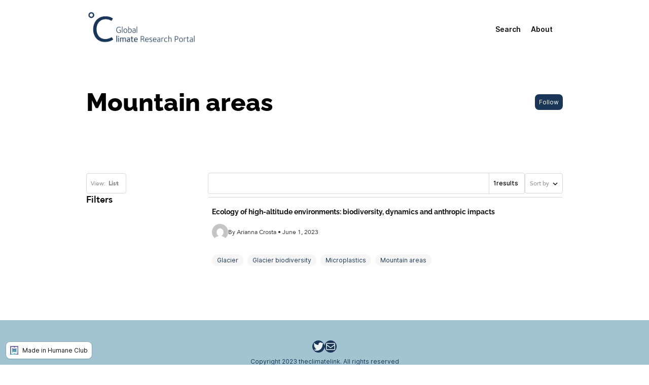

--- FILE ---
content_type: text/html; charset=UTF-8
request_url: https://theclimatelink.org/mountain-areas/
body_size: 20866
content:
<!DOCTYPE html>
<html dir="ltr" lang="en-US" prefix="og: https://ogp.me/ns#">
<!-- Set title and meta data -->
<head><meta charset="UTF-8"><script>if(navigator.userAgent.match(/MSIE|Internet Explorer/i)||navigator.userAgent.match(/Trident\/7\..*?rv:11/i)){var href=document.location.href;if(!href.match(/[?&]nowprocket/)){if(href.indexOf("?")==-1){if(href.indexOf("#")==-1){document.location.href=href+"?nowprocket=1"}else{document.location.href=href.replace("#","?nowprocket=1#")}}else{if(href.indexOf("#")==-1){document.location.href=href+"&nowprocket=1"}else{document.location.href=href.replace("#","&nowprocket=1#")}}}}</script><script>class RocketLazyLoadScripts{constructor(){this.v="1.2.5.1",this.triggerEvents=["keydown","mousedown","mousemove","touchmove","touchstart","touchend","wheel"],this.userEventHandler=this._triggerListener.bind(this),this.touchStartHandler=this._onTouchStart.bind(this),this.touchMoveHandler=this._onTouchMove.bind(this),this.touchEndHandler=this._onTouchEnd.bind(this),this.clickHandler=this._onClick.bind(this),this.interceptedClicks=[],this.interceptedClickListeners=[],this._interceptClickListeners(this),window.addEventListener("pageshow",e=>{this.persisted=e.persisted,this.everythingLoaded&&this._triggerLastFunctions()}),document.addEventListener("DOMContentLoaded",()=>{this._preconnect3rdParties()}),this.delayedScripts={normal:[],async:[],defer:[]},this.trash=[],this.allJQueries=[]}_addUserInteractionListener(e){if(document.hidden){e._triggerListener();return}this.triggerEvents.forEach(t=>window.addEventListener(t,e.userEventHandler,{passive:!0})),window.addEventListener("touchstart",e.touchStartHandler,{passive:!0}),window.addEventListener("mousedown",e.touchStartHandler),document.addEventListener("visibilitychange",e.userEventHandler)}_removeUserInteractionListener(){this.triggerEvents.forEach(e=>window.removeEventListener(e,this.userEventHandler,{passive:!0})),document.removeEventListener("visibilitychange",this.userEventHandler)}_onTouchStart(e){"HTML"!==e.target.tagName&&(window.addEventListener("touchend",this.touchEndHandler),window.addEventListener("mouseup",this.touchEndHandler),window.addEventListener("touchmove",this.touchMoveHandler,{passive:!0}),window.addEventListener("mousemove",this.touchMoveHandler),e.target.addEventListener("click",this.clickHandler),this._disableOtherEventListeners(e.target,!0),this._renameDOMAttribute(e.target,"onclick","rocket-onclick"),this._pendingClickStarted())}_onTouchMove(e){window.removeEventListener("touchend",this.touchEndHandler),window.removeEventListener("mouseup",this.touchEndHandler),window.removeEventListener("touchmove",this.touchMoveHandler,{passive:!0}),window.removeEventListener("mousemove",this.touchMoveHandler),e.target.removeEventListener("click",this.clickHandler),this._disableOtherEventListeners(e.target,!1),this._renameDOMAttribute(e.target,"rocket-onclick","onclick"),this._pendingClickFinished()}_onTouchEnd(){window.removeEventListener("touchend",this.touchEndHandler),window.removeEventListener("mouseup",this.touchEndHandler),window.removeEventListener("touchmove",this.touchMoveHandler,{passive:!0}),window.removeEventListener("mousemove",this.touchMoveHandler)}_onClick(e){e.target.removeEventListener("click",this.clickHandler),this._disableOtherEventListeners(e.target,!1),this._renameDOMAttribute(e.target,"rocket-onclick","onclick"),this.interceptedClicks.push(e),e.preventDefault(),e.stopPropagation(),e.stopImmediatePropagation(),this._pendingClickFinished()}_replayClicks(){window.removeEventListener("touchstart",this.touchStartHandler,{passive:!0}),window.removeEventListener("mousedown",this.touchStartHandler),this.interceptedClicks.forEach(e=>{e.target.dispatchEvent(new MouseEvent("click",{view:e.view,bubbles:!0,cancelable:!0}))})}_interceptClickListeners(e){EventTarget.prototype.addEventListenerBase=EventTarget.prototype.addEventListener,EventTarget.prototype.addEventListener=function(t,i,r){"click"!==t||e.windowLoaded||i===e.clickHandler||e.interceptedClickListeners.push({target:this,func:i,options:r}),(this||window).addEventListenerBase(t,i,r)}}_disableOtherEventListeners(e,t){this.interceptedClickListeners.forEach(i=>{i.target===e&&(t?e.removeEventListener("click",i.func,i.options):e.addEventListener("click",i.func,i.options))}),e.parentNode!==document.documentElement&&this._disableOtherEventListeners(e.parentNode,t)}_waitForPendingClicks(){return new Promise(e=>{this._isClickPending?this._pendingClickFinished=e:e()})}_pendingClickStarted(){this._isClickPending=!0}_pendingClickFinished(){this._isClickPending=!1}_renameDOMAttribute(e,t,i){e.hasAttribute&&e.hasAttribute(t)&&(event.target.setAttribute(i,event.target.getAttribute(t)),event.target.removeAttribute(t))}_triggerListener(){this._removeUserInteractionListener(this),"loading"===document.readyState?document.addEventListener("DOMContentLoaded",this._loadEverythingNow.bind(this)):this._loadEverythingNow()}_preconnect3rdParties(){let e=[];document.querySelectorAll("script[type=rocketlazyloadscript][data-rocket-src]").forEach(t=>{let i=t.getAttribute("data-rocket-src");if(i&&0!==i.indexOf("data:")){0===i.indexOf("//")&&(i=location.protocol+i);try{let r=new URL(i).origin;r!==location.origin&&e.push({src:r,crossOrigin:t.crossOrigin||"module"===t.getAttribute("data-rocket-type")})}catch(n){}}}),e=[...new Map(e.map(e=>[JSON.stringify(e),e])).values()],this._batchInjectResourceHints(e,"preconnect")}async _loadEverythingNow(){this.lastBreath=Date.now(),this._delayEventListeners(this),this._delayJQueryReady(this),this._handleDocumentWrite(),this._registerAllDelayedScripts(),this._preloadAllScripts(),await this._loadScriptsFromList(this.delayedScripts.normal),await this._loadScriptsFromList(this.delayedScripts.defer),await this._loadScriptsFromList(this.delayedScripts.async);try{await this._triggerDOMContentLoaded(),await this._pendingWebpackRequests(this),await this._triggerWindowLoad()}catch(e){console.error(e)}window.dispatchEvent(new Event("rocket-allScriptsLoaded")),this.everythingLoaded=!0,this._waitForPendingClicks().then(()=>{this._replayClicks()}),this._emptyTrash()}_registerAllDelayedScripts(){document.querySelectorAll("script[type=rocketlazyloadscript]").forEach(e=>{e.hasAttribute("data-rocket-src")?e.hasAttribute("async")&&!1!==e.async?this.delayedScripts.async.push(e):e.hasAttribute("defer")&&!1!==e.defer||"module"===e.getAttribute("data-rocket-type")?this.delayedScripts.defer.push(e):this.delayedScripts.normal.push(e):this.delayedScripts.normal.push(e)})}async _transformScript(e){if(await this._littleBreath(),!0===e.noModule&&"noModule"in HTMLScriptElement.prototype){e.setAttribute("data-rocket-status","skipped");return}return new Promise(t=>{let i;function r(){(i||e).setAttribute("data-rocket-status","executed"),t()}try{if(navigator.userAgent.indexOf("Firefox/")>0||""===navigator.vendor)i=document.createElement("script"),[...e.attributes].forEach(e=>{let t=e.nodeName;"type"!==t&&("data-rocket-type"===t&&(t="type"),"data-rocket-src"===t&&(t="src"),i.setAttribute(t,e.nodeValue))}),e.text&&(i.text=e.text),i.hasAttribute("src")?(i.addEventListener("load",r),i.addEventListener("error",function(){i.setAttribute("data-rocket-status","failed"),t()}),setTimeout(()=>{i.isConnected||t()},1)):(i.text=e.text,r()),e.parentNode.replaceChild(i,e);else{let n=e.getAttribute("data-rocket-type"),s=e.getAttribute("data-rocket-src");n?(e.type=n,e.removeAttribute("data-rocket-type")):e.removeAttribute("type"),e.addEventListener("load",r),e.addEventListener("error",function(){e.setAttribute("data-rocket-status","failed"),t()}),s?(e.removeAttribute("data-rocket-src"),e.src=s):e.src="data:text/javascript;base64,"+window.btoa(unescape(encodeURIComponent(e.text)))}}catch(a){e.setAttribute("data-rocket-status","failed"),t()}})}async _loadScriptsFromList(e){let t=e.shift();return t&&t.isConnected?(await this._transformScript(t),this._loadScriptsFromList(e)):Promise.resolve()}_preloadAllScripts(){this._batchInjectResourceHints([...this.delayedScripts.normal,...this.delayedScripts.defer,...this.delayedScripts.async],"preload")}_batchInjectResourceHints(e,t){var i=document.createDocumentFragment();e.forEach(e=>{let r=e.getAttribute&&e.getAttribute("data-rocket-src")||e.src;if(r){let n=document.createElement("link");n.href=r,n.rel=t,"preconnect"!==t&&(n.as="script"),e.getAttribute&&"module"===e.getAttribute("data-rocket-type")&&(n.crossOrigin=!0),e.crossOrigin&&(n.crossOrigin=e.crossOrigin),e.integrity&&(n.integrity=e.integrity),i.appendChild(n),this.trash.push(n)}}),document.head.appendChild(i)}_delayEventListeners(e){let t={};function i(i,r){return t[r].eventsToRewrite.indexOf(i)>=0&&!e.everythingLoaded?"rocket-"+i:i}function r(e,r){var n;!t[n=e]&&(t[n]={originalFunctions:{add:n.addEventListener,remove:n.removeEventListener},eventsToRewrite:[]},n.addEventListener=function(){arguments[0]=i(arguments[0],n),t[n].originalFunctions.add.apply(n,arguments)},n.removeEventListener=function(){arguments[0]=i(arguments[0],n),t[n].originalFunctions.remove.apply(n,arguments)}),t[e].eventsToRewrite.push(r)}function n(t,i){let r=t[i];t[i]=null,Object.defineProperty(t,i,{get:()=>r||function(){},set(n){e.everythingLoaded?r=n:t["rocket"+i]=r=n}})}r(document,"DOMContentLoaded"),r(window,"DOMContentLoaded"),r(window,"load"),r(window,"pageshow"),r(document,"readystatechange"),n(document,"onreadystatechange"),n(window,"onload"),n(window,"onpageshow")}_delayJQueryReady(e){let t;function i(t){return e.everythingLoaded?t:t.split(" ").map(e=>"load"===e||0===e.indexOf("load.")?"rocket-jquery-load":e).join(" ")}function r(r){if(r&&r.fn&&!e.allJQueries.includes(r)){r.fn.ready=r.fn.init.prototype.ready=function(t){return e.domReadyFired?t.bind(document)(r):document.addEventListener("rocket-DOMContentLoaded",()=>t.bind(document)(r)),r([])};let n=r.fn.on;r.fn.on=r.fn.init.prototype.on=function(){return this[0]===window&&("string"==typeof arguments[0]||arguments[0]instanceof String?arguments[0]=i(arguments[0]):"object"==typeof arguments[0]&&Object.keys(arguments[0]).forEach(e=>{let t=arguments[0][e];delete arguments[0][e],arguments[0][i(e)]=t})),n.apply(this,arguments),this},e.allJQueries.push(r)}t=r}r(window.jQuery),Object.defineProperty(window,"jQuery",{get:()=>t,set(e){r(e)}})}async _pendingWebpackRequests(e){let t=document.querySelector("script[data-webpack]");async function i(){return new Promise(e=>{t.addEventListener("load",e),t.addEventListener("error",e)})}t&&(await i(),await e._requestAnimFrame(),await e._pendingWebpackRequests(e))}async _triggerDOMContentLoaded(){this.domReadyFired=!0,await this._littleBreath(),document.dispatchEvent(new Event("rocket-readystatechange")),await this._littleBreath(),document.rocketonreadystatechange&&document.rocketonreadystatechange(),await this._littleBreath(),document.dispatchEvent(new Event("rocket-DOMContentLoaded")),await this._littleBreath(),window.dispatchEvent(new Event("rocket-DOMContentLoaded"))}async _triggerWindowLoad(){await this._littleBreath(),document.dispatchEvent(new Event("rocket-readystatechange")),await this._littleBreath(),document.rocketonreadystatechange&&document.rocketonreadystatechange(),await this._littleBreath(),window.dispatchEvent(new Event("rocket-load")),await this._littleBreath(),window.rocketonload&&window.rocketonload(),await this._littleBreath(),this.allJQueries.forEach(e=>e(window).trigger("rocket-jquery-load")),await this._littleBreath();let e=new Event("rocket-pageshow");e.persisted=this.persisted,window.dispatchEvent(e),await this._littleBreath(),window.rocketonpageshow&&window.rocketonpageshow({persisted:this.persisted}),this.windowLoaded=!0}_triggerLastFunctions(){document.onreadystatechange&&document.onreadystatechange(),window.onload&&window.onload(),window.onpageshow&&window.onpageshow({persisted:this.persisted})}_handleDocumentWrite(){let e=new Map;document.write=document.writeln=function(t){let i=document.currentScript;i||console.error("WPRocket unable to document.write this: "+t);let r=document.createRange(),n=i.parentElement,s=e.get(i);void 0===s&&(s=i.nextSibling,e.set(i,s));let a=document.createDocumentFragment();r.setStart(a,0),a.appendChild(r.createContextualFragment(t)),n.insertBefore(a,s)}}async _littleBreath(){Date.now()-this.lastBreath>45&&(await this._requestAnimFrame(),this.lastBreath=Date.now())}async _requestAnimFrame(){return document.hidden?new Promise(e=>setTimeout(e)):new Promise(e=>requestAnimationFrame(e))}_emptyTrash(){this.trash.forEach(e=>e.remove())}static run(){let e=new RocketLazyLoadScripts;e._addUserInteractionListener(e)}}RocketLazyLoadScripts.run();</script>
				<meta name="viewport" content="width=device-width, initial-scale=1.0">
		<meta http-equiv="X-UA-Compatible" content="ie=edge">
	
	<link rel="profile" href="http://gmpg.org/xfn/11">
	<link rel="shortcut icon" href="https://theclimatelink.org/wp-content/uploads/sites/14/2022/06/GCRP-logo-square-blue.png" >
	<script type="application/ld+json">[{"@context":"https:\/\/schema.org","@type":"SiteNavigationElement","name":"Search","url":"https:\/\/theclimatelink.org\/database\/"},{"@context":"https:\/\/schema.org","@type":"SiteNavigationElement","name":"About","url":"https:\/\/theclimatelink.org\/about\/"}]</script>	<ScrollView xmlns:android:fadeScrollbars="false">
	</ScrollView>
	            <style>
                /**
                Set root variables that are used throughout the theme and in live preview
                */
                :root {
                    /**
                    Navigation Root Variables
                    */
                    --primary-dark: #142b46;
                    --primary-main: #193658;
                    --primary-pastel: #d0e2e8;
                    --primary-faded: #ecf3f6;
                    --secondary-main: #a1c4d0;
                    --brightness-7: #121212;
                    --brightness-20: #333333;
                    --brightness-46: #767676;
                    --brightness-60: #999999;
                    --brightness-86: #DCDCDC;
                    --brightness-93: #EDEDED;
                    --brightness-97: #F6F6F6;
                    --brightness-100: #FFFFFF;
                    --extra-color: #D9534F;
                    --extra-bold: 900;
                    --bold: 800;
                    --semi-bold: 600;
                    --medium: 500;
                    --regular: 400;
                    --brand-header-font: Raleway;
                    --brand-header-size-xl: 3.052rem;
                    --brand-header-size-m: 2.441rem;
                    --brand-header-size-s: 1.563rem;
                    --brand-card-title-size-s: 1.25rem;
                    --brand-card-title-size-xs: 0.875rem;
                    --brand-reading-font: Avenir;
                    --brand-reading-size: 1rem;
                    --supernormal-font: Inter;
                    --supernormal-size-m: 14px;
                    --supernormal-size-s: 12px;
                    --supernormal-size-xs: 10px;
                    --content-carousel-card-size: 220px;
                }
            </style>
         
	<style>img:is([sizes="auto" i], [sizes^="auto," i]) { contain-intrinsic-size: 3000px 1500px }</style>
	
		<!-- All in One SEO 4.9.0 - aioseo.com -->
		<title>Mountain areas - Global Climate Research Portal</title>
	<meta name="description" content="Mountain areas" />
	<meta name="robots" content="max-image-preview:large" />
	<link rel="canonical" href="https://theclimatelink.org/mountain-areas/" />
	<meta name="generator" content="All in One SEO (AIOSEO) 4.9.0" />
		<meta property="og:locale" content="en_US" />
		<meta property="og:site_name" content="Global Climate Research Portal -" />
		<meta property="og:type" content="article" />
		<meta property="og:title" content="Mountain areas - Global Climate Research Portal" />
		<meta property="og:description" content="Mountain areas" />
		<meta property="og:url" content="https://theclimatelink.org/mountain-areas/" />
		<meta property="article:published_time" content="2023-06-01T17:13:41+00:00" />
		<meta property="article:modified_time" content="2023-06-01T17:13:41+00:00" />
		<meta name="twitter:card" content="summary_large_image" />
		<meta name="twitter:title" content="Mountain areas - Global Climate Research Portal" />
		<meta name="twitter:description" content="Mountain areas" />
		<script type="application/ld+json" class="aioseo-schema">
			{"@context":"https:\/\/schema.org","@graph":[{"@type":"BreadcrumbList","@id":"https:\/\/theclimatelink.org\/mountain-areas\/#breadcrumblist","itemListElement":[{"@type":"ListItem","@id":"https:\/\/theclimatelink.org#listItem","position":1,"name":"Home","item":"https:\/\/theclimatelink.org","nextItem":{"@type":"ListItem","@id":"https:\/\/theclimatelink.org\/mountain-areas\/#listItem","name":"Mountain areas"}},{"@type":"ListItem","@id":"https:\/\/theclimatelink.org\/mountain-areas\/#listItem","position":2,"name":"Mountain areas","previousItem":{"@type":"ListItem","@id":"https:\/\/theclimatelink.org#listItem","name":"Home"}}]},{"@type":"Organization","@id":"https:\/\/theclimatelink.org\/#organization","name":"Global Climate Research Portal","url":"https:\/\/theclimatelink.org\/","logo":{"@type":"ImageObject","url":"https:\/\/theclimatelink.org\/wp-content\/uploads\/sites\/14\/2022\/06\/GCRP-logo-wide-blue.png","@id":"https:\/\/theclimatelink.org\/mountain-areas\/#organizationLogo","width":2000,"height":650},"image":{"@id":"https:\/\/theclimatelink.org\/mountain-areas\/#organizationLogo"}},{"@type":"WebPage","@id":"https:\/\/theclimatelink.org\/mountain-areas\/#webpage","url":"https:\/\/theclimatelink.org\/mountain-areas\/","name":"Mountain areas - Global Climate Research Portal","description":"Mountain areas","inLanguage":"en-US","isPartOf":{"@id":"https:\/\/theclimatelink.org\/#website"},"breadcrumb":{"@id":"https:\/\/theclimatelink.org\/mountain-areas\/#breadcrumblist"},"datePublished":"2023-06-01T22:43:41+05:30","dateModified":"2023-06-01T22:43:41+05:30"},{"@type":"WebSite","@id":"https:\/\/theclimatelink.org\/#website","url":"https:\/\/theclimatelink.org\/","name":"Global Climate Research Portal","inLanguage":"en-US","publisher":{"@id":"https:\/\/theclimatelink.org\/#organization"}}]}
		</script>
		<!-- All in One SEO -->

<link rel='dns-prefetch' href='//unpkg.com' />
<link rel='dns-prefetch' href='//pyk-building-blocks.s3.ap-south-1.amazonaws.com' />

<link rel='stylesheet' id='humane-notifications-css-css' href='https://theclimatelink.org/wp-content/mu-plugins/hc-composer/assets/notifications/dist/notifications.min.css?ver=9af3c1d9761d52fff47dcd25d2434da0' type='text/css' media='all' />
<link data-minify="1" rel='stylesheet' id='humane-acquire-nudge-bot-css-css' href='https://theclimatelink.org/wp-content/cache/min/14/wp-content/plugins/humane-acquire/assets/lib/css/acquire.min.css?ver=1744975910' type='text/css' media='' />
<link rel='stylesheet' id='HUMANE_THEME-AUTOMATED-PAGES-COMMON-CSS-css' href='https://theclimatelink.org/wp-content/themes/hc-supernormal/assets/automated_pages/dist/automated_pages.min.css?ver=94f2e338b82300534e0d69ebf4ad60fd' type='text/css' media='all' />
<link data-minify="1" rel='stylesheet' id='HUMANE_THEME-RALEWAY-FONT-css' href='https://theclimatelink.org/wp-content/cache/min/14/wp-content/mu-plugins/hc-composer/assets/dashboard/fonts/raleway/raleway.css?ver=1744975910' type='text/css' media='all' />
<link data-minify="1" rel='stylesheet' id='HUMANE_THEME-INTER-FONT-css' href='https://theclimatelink.org/wp-content/cache/min/14/wp-content/mu-plugins/hc-composer/assets/dashboard/fonts/inter/inter.css?ver=1744975910' type='text/css' media='all' />
<link data-minify="1" rel='stylesheet' id='HUMANE_THEME-AVENIR-FONT-css' href='https://theclimatelink.org/wp-content/cache/min/14/wp-content/mu-plugins/hc-composer/assets/dashboard/fonts/avenir/avenir.css?ver=1744975910' type='text/css' media='all' />
<link data-minify="1" rel='stylesheet' id='HUMANE_THEME-AVENIR-NEXT-FONT-css' href='https://theclimatelink.org/wp-content/cache/min/14/wp-content/themes/hc-supernormal/assets/core/fonts/avenir-next/avenir-next-mac.css?ver=1744975910' type='text/css' media='all' />
<link rel='stylesheet' id='HUMANE_THEME-BOOKMARK-CSS-css' href='https://theclimatelink.org/wp-content/themes/hc-supernormal/assets/user_events/dist/user_events.min.css?ver=9c669faeb850d27f9c754a94ebf77be4' type='text/css' media='' />
<style id='wp-emoji-styles-inline-css' type='text/css'>

	img.wp-smiley, img.emoji {
		display: inline !important;
		border: none !important;
		box-shadow: none !important;
		height: 1em !important;
		width: 1em !important;
		margin: 0 0.07em !important;
		vertical-align: -0.1em !important;
		background: none !important;
		padding: 0 !important;
	}
</style>
<link rel='stylesheet' id='wp-block-library-css' href='https://theclimatelink.org/wp-includes/css/dist/block-library/style.min.css' type='text/css' media='all' />
<style id='wp-block-library-inline-css' type='text/css'>
.has-primary-dark-color {color: #142b46 !important;} .has-primary-dark-background-color {background-color: #142b46 !important;} .has-primary-main-color {color: #193658 !important;} .has-primary-main-background-color {background-color: #193658 !important;} .has-primary-pastel-color {color: #d0e2e8 !important;} .has-primary-pastel-background-color {background-color: #d0e2e8 !important;} .has-primary-faded-color {color: #ecf3f6 !important;} .has-primary-faded-background-color {background-color: #ecf3f6 !important;} .has-secondary-main-color {color: #a1c4d0 !important;} .has-secondary-main-background-color {background-color: #a1c4d0 !important;} .has-red-color {color: #d9534f !important;} .has-red-background-color {background-color: #d9534f !important;} .has-brightness-7-color {color: #121212 !important;} .has-brightness-7-background-color {background-color: #121212 !important;} .has-brightness-20-color {color: #333333 !important;} .has-brightness-20-background-color {background-color: #333333 !important;} .has-brightness-46-color {color: #767676 !important;} .has-brightness-46-background-color {background-color: #767676 !important;} .has-brightness-60-color {color: #999999 !important;} .has-brightness-60-background-color {background-color: #999999 !important;} .has-brightness-86-color {color: #DCDCDC !important;} .has-brightness-86-background-color {background-color: #DCDCDC !important;} .has-brightness-93-color {color: #EDEDED !important;} .has-brightness-93-background-color {background-color: #EDEDED !important;} .has-brightness-97-color {color: #F6F6F6 !important;} .has-brightness-97-background-color {background-color: #F6F6F6 !important;} .has-brightness-100-color {color: #FFFFFF !important;} .has-brightness-100-background-color {background-color: #FFFFFF !important;} 
</style>
<style id='classic-theme-styles-inline-css' type='text/css'>
/*! This file is auto-generated */
.wp-block-button__link{color:#fff;background-color:#32373c;border-radius:9999px;box-shadow:none;text-decoration:none;padding:calc(.667em + 2px) calc(1.333em + 2px);font-size:1.125em}.wp-block-file__button{background:#32373c;color:#fff;text-decoration:none}
</style>
<link data-minify="1" rel='stylesheet' id='aioseo/css/src/vue/standalone/blocks/table-of-contents/global.scss-css' href='https://theclimatelink.org/wp-content/cache/min/14/wp-content/plugins/all-in-one-seo-pack/dist/Lite/assets/css/table-of-contents/global.e90f6d47.css?ver=1764309821' type='text/css' media='all' />
<style id='global-styles-inline-css' type='text/css'>
:root{--wp--preset--aspect-ratio--square: 1;--wp--preset--aspect-ratio--4-3: 4/3;--wp--preset--aspect-ratio--3-4: 3/4;--wp--preset--aspect-ratio--3-2: 3/2;--wp--preset--aspect-ratio--2-3: 2/3;--wp--preset--aspect-ratio--16-9: 16/9;--wp--preset--aspect-ratio--9-16: 9/16;--wp--preset--color--black: #000000;--wp--preset--color--cyan-bluish-gray: #abb8c3;--wp--preset--color--white: #ffffff;--wp--preset--color--pale-pink: #f78da7;--wp--preset--color--vivid-red: #cf2e2e;--wp--preset--color--luminous-vivid-orange: #ff6900;--wp--preset--color--luminous-vivid-amber: #fcb900;--wp--preset--color--light-green-cyan: #7bdcb5;--wp--preset--color--vivid-green-cyan: #00d084;--wp--preset--color--pale-cyan-blue: #8ed1fc;--wp--preset--color--vivid-cyan-blue: #0693e3;--wp--preset--color--vivid-purple: #9b51e0;--wp--preset--color--primary-dark: #142b46;--wp--preset--color--primary-main: #193658;--wp--preset--color--primary-pastel: #d0e2e8;--wp--preset--color--primary-faded: #ecf3f6;--wp--preset--color--secondary-main: #a1c4d0;--wp--preset--color--red: #d9534f;--wp--preset--color--brightness-7: #121212;--wp--preset--color--brightness-20: #333333;--wp--preset--color--brightness-46: #767676;--wp--preset--color--brightness-60: #999999;--wp--preset--color--brightness-86: #DCDCDC;--wp--preset--color--brightness-93: #EDEDED;--wp--preset--color--brightness-97: #F6F6F6;--wp--preset--color--brightness-100: #FFFFFF;--wp--preset--gradient--vivid-cyan-blue-to-vivid-purple: linear-gradient(135deg,rgba(6,147,227,1) 0%,rgb(155,81,224) 100%);--wp--preset--gradient--light-green-cyan-to-vivid-green-cyan: linear-gradient(135deg,rgb(122,220,180) 0%,rgb(0,208,130) 100%);--wp--preset--gradient--luminous-vivid-amber-to-luminous-vivid-orange: linear-gradient(135deg,rgba(252,185,0,1) 0%,rgba(255,105,0,1) 100%);--wp--preset--gradient--luminous-vivid-orange-to-vivid-red: linear-gradient(135deg,rgba(255,105,0,1) 0%,rgb(207,46,46) 100%);--wp--preset--gradient--very-light-gray-to-cyan-bluish-gray: linear-gradient(135deg,rgb(238,238,238) 0%,rgb(169,184,195) 100%);--wp--preset--gradient--cool-to-warm-spectrum: linear-gradient(135deg,rgb(74,234,220) 0%,rgb(151,120,209) 20%,rgb(207,42,186) 40%,rgb(238,44,130) 60%,rgb(251,105,98) 80%,rgb(254,248,76) 100%);--wp--preset--gradient--blush-light-purple: linear-gradient(135deg,rgb(255,206,236) 0%,rgb(152,150,240) 100%);--wp--preset--gradient--blush-bordeaux: linear-gradient(135deg,rgb(254,205,165) 0%,rgb(254,45,45) 50%,rgb(107,0,62) 100%);--wp--preset--gradient--luminous-dusk: linear-gradient(135deg,rgb(255,203,112) 0%,rgb(199,81,192) 50%,rgb(65,88,208) 100%);--wp--preset--gradient--pale-ocean: linear-gradient(135deg,rgb(255,245,203) 0%,rgb(182,227,212) 50%,rgb(51,167,181) 100%);--wp--preset--gradient--electric-grass: linear-gradient(135deg,rgb(202,248,128) 0%,rgb(113,206,126) 100%);--wp--preset--gradient--midnight: linear-gradient(135deg,rgb(2,3,129) 0%,rgb(40,116,252) 100%);--wp--preset--font-size--small: 13px;--wp--preset--font-size--medium: 20px;--wp--preset--font-size--large: 36px;--wp--preset--font-size--x-large: 42px;--wp--preset--spacing--20: 0.44rem;--wp--preset--spacing--30: 0.67rem;--wp--preset--spacing--40: 1rem;--wp--preset--spacing--50: 1.5rem;--wp--preset--spacing--60: 2.25rem;--wp--preset--spacing--70: 3.38rem;--wp--preset--spacing--80: 5.06rem;--wp--preset--shadow--natural: 6px 6px 9px rgba(0, 0, 0, 0.2);--wp--preset--shadow--deep: 12px 12px 50px rgba(0, 0, 0, 0.4);--wp--preset--shadow--sharp: 6px 6px 0px rgba(0, 0, 0, 0.2);--wp--preset--shadow--outlined: 6px 6px 0px -3px rgba(255, 255, 255, 1), 6px 6px rgba(0, 0, 0, 1);--wp--preset--shadow--crisp: 6px 6px 0px rgba(0, 0, 0, 1);}:where(.is-layout-flex){gap: 0.5em;}:where(.is-layout-grid){gap: 0.5em;}body .is-layout-flex{display: flex;}.is-layout-flex{flex-wrap: wrap;align-items: center;}.is-layout-flex > :is(*, div){margin: 0;}body .is-layout-grid{display: grid;}.is-layout-grid > :is(*, div){margin: 0;}:where(.wp-block-columns.is-layout-flex){gap: 2em;}:where(.wp-block-columns.is-layout-grid){gap: 2em;}:where(.wp-block-post-template.is-layout-flex){gap: 1.25em;}:where(.wp-block-post-template.is-layout-grid){gap: 1.25em;}.has-black-color{color: var(--wp--preset--color--black) !important;}.has-cyan-bluish-gray-color{color: var(--wp--preset--color--cyan-bluish-gray) !important;}.has-white-color{color: var(--wp--preset--color--white) !important;}.has-pale-pink-color{color: var(--wp--preset--color--pale-pink) !important;}.has-vivid-red-color{color: var(--wp--preset--color--vivid-red) !important;}.has-luminous-vivid-orange-color{color: var(--wp--preset--color--luminous-vivid-orange) !important;}.has-luminous-vivid-amber-color{color: var(--wp--preset--color--luminous-vivid-amber) !important;}.has-light-green-cyan-color{color: var(--wp--preset--color--light-green-cyan) !important;}.has-vivid-green-cyan-color{color: var(--wp--preset--color--vivid-green-cyan) !important;}.has-pale-cyan-blue-color{color: var(--wp--preset--color--pale-cyan-blue) !important;}.has-vivid-cyan-blue-color{color: var(--wp--preset--color--vivid-cyan-blue) !important;}.has-vivid-purple-color{color: var(--wp--preset--color--vivid-purple) !important;}.has-black-background-color{background-color: var(--wp--preset--color--black) !important;}.has-cyan-bluish-gray-background-color{background-color: var(--wp--preset--color--cyan-bluish-gray) !important;}.has-white-background-color{background-color: var(--wp--preset--color--white) !important;}.has-pale-pink-background-color{background-color: var(--wp--preset--color--pale-pink) !important;}.has-vivid-red-background-color{background-color: var(--wp--preset--color--vivid-red) !important;}.has-luminous-vivid-orange-background-color{background-color: var(--wp--preset--color--luminous-vivid-orange) !important;}.has-luminous-vivid-amber-background-color{background-color: var(--wp--preset--color--luminous-vivid-amber) !important;}.has-light-green-cyan-background-color{background-color: var(--wp--preset--color--light-green-cyan) !important;}.has-vivid-green-cyan-background-color{background-color: var(--wp--preset--color--vivid-green-cyan) !important;}.has-pale-cyan-blue-background-color{background-color: var(--wp--preset--color--pale-cyan-blue) !important;}.has-vivid-cyan-blue-background-color{background-color: var(--wp--preset--color--vivid-cyan-blue) !important;}.has-vivid-purple-background-color{background-color: var(--wp--preset--color--vivid-purple) !important;}.has-black-border-color{border-color: var(--wp--preset--color--black) !important;}.has-cyan-bluish-gray-border-color{border-color: var(--wp--preset--color--cyan-bluish-gray) !important;}.has-white-border-color{border-color: var(--wp--preset--color--white) !important;}.has-pale-pink-border-color{border-color: var(--wp--preset--color--pale-pink) !important;}.has-vivid-red-border-color{border-color: var(--wp--preset--color--vivid-red) !important;}.has-luminous-vivid-orange-border-color{border-color: var(--wp--preset--color--luminous-vivid-orange) !important;}.has-luminous-vivid-amber-border-color{border-color: var(--wp--preset--color--luminous-vivid-amber) !important;}.has-light-green-cyan-border-color{border-color: var(--wp--preset--color--light-green-cyan) !important;}.has-vivid-green-cyan-border-color{border-color: var(--wp--preset--color--vivid-green-cyan) !important;}.has-pale-cyan-blue-border-color{border-color: var(--wp--preset--color--pale-cyan-blue) !important;}.has-vivid-cyan-blue-border-color{border-color: var(--wp--preset--color--vivid-cyan-blue) !important;}.has-vivid-purple-border-color{border-color: var(--wp--preset--color--vivid-purple) !important;}.has-vivid-cyan-blue-to-vivid-purple-gradient-background{background: var(--wp--preset--gradient--vivid-cyan-blue-to-vivid-purple) !important;}.has-light-green-cyan-to-vivid-green-cyan-gradient-background{background: var(--wp--preset--gradient--light-green-cyan-to-vivid-green-cyan) !important;}.has-luminous-vivid-amber-to-luminous-vivid-orange-gradient-background{background: var(--wp--preset--gradient--luminous-vivid-amber-to-luminous-vivid-orange) !important;}.has-luminous-vivid-orange-to-vivid-red-gradient-background{background: var(--wp--preset--gradient--luminous-vivid-orange-to-vivid-red) !important;}.has-very-light-gray-to-cyan-bluish-gray-gradient-background{background: var(--wp--preset--gradient--very-light-gray-to-cyan-bluish-gray) !important;}.has-cool-to-warm-spectrum-gradient-background{background: var(--wp--preset--gradient--cool-to-warm-spectrum) !important;}.has-blush-light-purple-gradient-background{background: var(--wp--preset--gradient--blush-light-purple) !important;}.has-blush-bordeaux-gradient-background{background: var(--wp--preset--gradient--blush-bordeaux) !important;}.has-luminous-dusk-gradient-background{background: var(--wp--preset--gradient--luminous-dusk) !important;}.has-pale-ocean-gradient-background{background: var(--wp--preset--gradient--pale-ocean) !important;}.has-electric-grass-gradient-background{background: var(--wp--preset--gradient--electric-grass) !important;}.has-midnight-gradient-background{background: var(--wp--preset--gradient--midnight) !important;}.has-small-font-size{font-size: var(--wp--preset--font-size--small) !important;}.has-medium-font-size{font-size: var(--wp--preset--font-size--medium) !important;}.has-large-font-size{font-size: var(--wp--preset--font-size--large) !important;}.has-x-large-font-size{font-size: var(--wp--preset--font-size--x-large) !important;}
:where(.wp-block-post-template.is-layout-flex){gap: 1.25em;}:where(.wp-block-post-template.is-layout-grid){gap: 1.25em;}
:where(.wp-block-columns.is-layout-flex){gap: 2em;}:where(.wp-block-columns.is-layout-grid){gap: 2em;}
:root :where(.wp-block-pullquote){font-size: 1.5em;line-height: 1.6;}
</style>
<link data-minify="1" rel='stylesheet' id='dashicons-css' href='https://theclimatelink.org/wp-content/cache/min/14/wp-includes/css/dashicons.min.css?ver=1744975910' type='text/css' media='all' />
<link rel='stylesheet' id='humane-control-css-css' href='https://theclimatelink.org/wp-content/mu-plugins/hc-composer/assets/utilities/css/HumaneControl.min.css?ver=39785325df8352d7a361694b68f1850c' type='text/css' media='' />
<link rel='stylesheet' id='humane-intro-css-css' href='https://theclimatelink.org/wp-content/mu-plugins/hc-composer/assets/utilities/css/intro.min.css?ver=5ff1be8017b00bfecc42401135acadfc' type='text/css' media='' />
<link rel='stylesheet' id='humane-slice-css-css' href='https://theclimatelink.org/wp-content/mu-plugins/hc-composer/assets/utilities/css/HumaneSlice.min.css?ver=f10025aaf5f8a003b7ac9dba3623b5bc' type='text/css' media='' />
<link rel='stylesheet' id='humane-maps-css-css' href='https://theclimatelink.org/wp-content/mu-plugins/hc-composer/assets/utilities/css/HumaneMaps.min.css?ver=581b2c4bdd1d40ae9ac2178a94ca2fec' type='text/css' media='' />
<link rel='stylesheet' id='humane-charts-css-css' href='https://theclimatelink.org/wp-content/mu-plugins/hc-composer/assets/utilities/css/HumaneCharts.min.css?ver=574252a3d5cba1a6a21467d48db04146' type='text/css' media='' />
<link rel='stylesheet' id='humane-vizhelper-css-css' href='https://theclimatelink.org/wp-content/mu-plugins/hc-composer/assets/utilities/css/HumaneVizHelper.min.css?ver=adedf067ee62f39fcbabe5986aa2c269' type='text/css' media='' />
<link rel='stylesheet' id='humane-element-css-css' href='https://theclimatelink.org/wp-content/mu-plugins/hc-composer/assets/utilities/css/HumaneElement.min.css?ver=576d7f866a69746421ecef7bc876c585' type='text/css' media='' />
<link rel='stylesheet' id='humane-mapbox-css-css' href='https://theclimatelink.org/wp-content/mu-plugins/hc-composer/assets/utilities/css/mapbox.min.css?ver=7c190b0f4a05ad3f59a76bc4880ab6dd' type='text/css' media='all' />
<link rel='stylesheet' id='humane-perspective-css-css' href='https://theclimatelink.org/wp-content/mu-plugins/hc-composer/assets/utilities/css/HumanePerspectives.min.css?ver=dc90f4d59e25bf083f7dcc0e546baa94' type='text/css' media='' />
<link rel='stylesheet' id='humane-dashboard-css-css' href='https://theclimatelink.org/wp-content/mu-plugins/hc-composer/assets/dashboard/dist/dashboard.min.css?ver=54db5fb6ded0dab53a17a1660961b78f' type='text/css' media='' />
<link rel='stylesheet' id='humane-css-css' href='https://theclimatelink.org/wp-content/mu-plugins/hc-composer/assets/utilities/css/humane.min.css?ver=035ff6720dcb5aef4899c6a4ecba9376' type='text/css' media='' />
<link rel='stylesheet' id='humane-core-css-css' href='https://theclimatelink.org/wp-content/mu-plugins/hc-composer/assets/core/dist/core.min.css?ver=82c53452ae3f2a1366b050a07d6615e9' type='text/css' media='all' />
<link rel='stylesheet' id='humane-guten-blocks-css-css' href='https://theclimatelink.org/wp-content/plugins/humane-guten-editor/assets/dist/frontend-blocks.min.css?ver=0ba5f8a5b5044952f7e535664092fcb5' type='text/css' media='all' />
<link rel='stylesheet' id='stack-animated-css-css' href='https://theclimatelink.org/wp-content/plugins/humane-guten-editor/assets/dist/group-extended.min.css?ver=bd3f5b760036dad405afb48a3465c86e' type='text/css' media='all' />
<link rel='stylesheet' id='swiper-css-css' href='https://theclimatelink.org/wp-content/plugins/humane-guten-editor/src/blocks/group-pro/swiper.min.css?ver=d394d9721a0205ba8d05e3b23685b7ba' type='text/css' media='all' />
<link data-minify="1" rel='stylesheet' id='ub-extension-style-css-css' href='https://theclimatelink.org/wp-content/cache/min/14/wp-content/plugins/ultimate-blocks/src/extensions/style.css?ver=1744975910' type='text/css' media='all' />
<link data-minify="1" rel='stylesheet' id='humane-evidence-dashboard-css-css' href='https://theclimatelink.org/wp-content/cache/min/14/wp-content/plugins/humane-evidence/assets/lib/css/HumaneDashboard.min.css?ver=1744975910' type='text/css' media='' />
<link rel='stylesheet' id='HUMANE_THEME-RESEARCH-CSS-css' href='https://theclimatelink.org/wp-content/themes/oxford-theme/assets/research/dist/research.min.css?ver=97b9e9192b1352f17e203d68e191daab' type='text/css' media='all' />
<link rel='stylesheet' id='flatpickr.min.css-css' href='https://theclimatelink.org/wp-content/mu-plugins/hc-composer/assets/utilities/css/flatpickr.min.css' type='text/css' media='all' />
<link rel='stylesheet' id='HUMANE_THEME-LAZYLOAD-CSS-css' href='https://theclimatelink.org/wp-content/themes/hc-supernormal/assets/core/dist/core.min.css?ver=24e33b4edcbc09c498bba66e095f0c8f' type='text/css' media='' />
<script type="rocketlazyloadscript" data-rocket-type="text/javascript" data-rocket-src="https://theclimatelink.org/wp-content/plugins/humane-acquire/assets/lib/js/acquire.min.js?ver=f68e4635efa93666703093a413e6256d" id="humane-acquire-nudge-bot-js-js"></script>
<script type="rocketlazyloadscript" data-rocket-type="text/javascript" data-rocket-src="https://theclimatelink.org/wp-includes/js/jquery/jquery.min.js?ver=3.7.1" id="jquery-core-js"></script>
<script type="rocketlazyloadscript" data-rocket-type="text/javascript" data-rocket-src="https://theclimatelink.org/wp-includes/js/jquery/jquery-migrate.min.js?ver=3.4.1" id="jquery-migrate-js"></script>
<script type="text/javascript" id="HUMANE_THEME-AUTOMATED-PAGES-COMMON-JS-js-extra">
/* <![CDATA[ */
var Humane_Preview_Params = {"ajaxurl":"https:\/\/theclimatelink.org\/wp-admin\/admin-ajax.php","nonce":{"get_carousel_card":"36daac9e6d","get_paged_data":"27db969b84"}};
/* ]]> */
</script>
<script type="rocketlazyloadscript" data-rocket-type="text/javascript" data-rocket-src="https://theclimatelink.org/wp-content/themes/hc-supernormal/assets/automated_pages/dist/automated_pages.min.js?ver=08eabfbd4111b9549f006d421e2221c0" id="HUMANE_THEME-AUTOMATED-PAGES-COMMON-JS-js"></script>
<script type="text/javascript" id="HUMANE_THEME-BOOKMARK-JS-js-extra">
/* <![CDATA[ */
var Humane_Bookmark_Params = {"ajaxurl":"https:\/\/theclimatelink.org\/wp-admin\/admin-ajax.php","nonce":{"get_bookmark_post":"49ab6c58e5","toggle_event":"efe62558d8","remove_bookmark_post":"fb35e18c98"}};
/* ]]> */
</script>
<script type="rocketlazyloadscript" data-rocket-type="text/javascript" data-rocket-src="https://theclimatelink.org/wp-content/themes/hc-supernormal/assets/user_events/dist/user_events.min.js?ver=73bedec015d8db8a8396ba4af5968956" id="HUMANE_THEME-BOOKMARK-JS-js"></script>
<script type="rocketlazyloadscript" data-rocket-type="text/javascript" data-rocket-src="https://theclimatelink.org/wp-content/mu-plugins/hc-composer/assets/utilities/js/HumaneQuery.min.js?ver=3b4c0c6d54f19ddbee0647d1ab8f787d" id="humane-query-js-js"></script>
<script type="rocketlazyloadscript" data-minify="1" data-rocket-type="text/javascript" data-rocket-src="https://theclimatelink.org/wp-content/cache/min/14/axios/dist/axios.min.js?ver=1744975910" id="axios-js"></script>
<script type="text/javascript" id="humane-element-js-js-extra">
/* <![CDATA[ */
var map_object = {"token":""};
/* ]]> */
</script>
<script type="rocketlazyloadscript" data-rocket-type="text/javascript" data-rocket-src="https://theclimatelink.org/wp-content/mu-plugins/hc-composer/assets/utilities/js/HumaneElement.min.js?ver=6b23a66862b65582c6c0fb0ec4a9c574" id="humane-element-js-js"></script>
<script type="rocketlazyloadscript" data-rocket-type="text/javascript" data-rocket-src="https://theclimatelink.org/wp-content/mu-plugins/hc-composer/assets/utilities/js/HumaneHelper.min.js?ver=d6618fc7819303e7cb788ba0ef67013a" id="humane-helper-js-js"></script>
<script type="rocketlazyloadscript" data-rocket-type="text/javascript" data-rocket-src="https://theclimatelink.org/wp-content/mu-plugins/hc-composer/assets/utilities/js/HumaneConnector.min.js?ver=ace554e7d634d859f7a738ac29cfa5f6" id="humane-connector-js-js"></script>
<script type="rocketlazyloadscript" data-rocket-type="text/javascript" data-rocket-src="https://theclimatelink.org/wp-content/mu-plugins/hc-composer/assets/utilities/js/HumaneMaps.min.js?ver=a570755be1d2a6529fcba35b9da75461" id="humane-maps-js-js"></script>
<script type="rocketlazyloadscript" data-rocket-type="text/javascript" data-rocket-src="https://theclimatelink.org/wp-content/mu-plugins/hc-composer/assets/utilities/js/HumaneCharts.min.js?ver=3d63743b20d959864ef4314a04f82287" id="humane-charts-js-js"></script>
<script type="rocketlazyloadscript" data-rocket-type="text/javascript" data-rocket-src="https://theclimatelink.org/wp-content/mu-plugins/hc-composer/assets/utilities/js/HumaneVizHelper.min.js?ver=ef55d706895354c098d4af704ed6856f" id="humane-vizhelper-js-js"></script>
<script type="rocketlazyloadscript" data-rocket-type="text/javascript" data-rocket-src="https://theclimatelink.org/wp-content/mu-plugins/hc-composer/assets/utilities/js/HumaneControl.min.js?ver=1ad420ebb15aced29e80d10c587ca222" id="humane-control-css-js"></script>
<script type="rocketlazyloadscript" data-rocket-type="text/javascript" data-rocket-src="https://theclimatelink.org/wp-content/mu-plugins/hc-composer/assets/utilities/js/HumaneSlice.min.js?ver=a7c28e3710e70b9a48ed384631eaa7be" id="humane-slice-js-js"></script>
<script type="rocketlazyloadscript" data-rocket-type="text/javascript" data-rocket-src="https://theclimatelink.org/wp-content/mu-plugins/hc-composer/assets/utilities/js/jquery-mobile.min.js?ver=484341bda3e28dfd6fb4d448a09e77da" id="humane-jquery-mobile-js-js"></script>
<script type="rocketlazyloadscript" data-minify="1" data-rocket-type="text/javascript" data-rocket-src="https://theclimatelink.org/wp-content/cache/min/14/wp-content/mu-plugins/hc-composer/assets/utilities/js/jquery.sticky.js?ver=1744975910" id="humane-jquery-sticky-js-js"></script>
<script type="rocketlazyloadscript" data-minify="1" data-rocket-type="text/javascript" data-rocket-src="https://theclimatelink.org/wp-content/cache/min/14/lib/syncscroll.js?ver=1744975910" id="humane-synscroll-js-js"></script>
<script type="rocketlazyloadscript" data-rocket-type="text/javascript" data-rocket-src="https://theclimatelink.org/wp-content/plugins/humane-guten-editor/assets/dist/frontend-blocks.min.js?ver=0c7c0f7d6dc90c056c0b1d8ee15af791" id="humane-guten-blocks-js-js"></script>
<script type="rocketlazyloadscript" data-rocket-type="text/javascript" data-rocket-src="https://theclimatelink.org/wp-content/plugins/humane-guten-editor/assets/dist/group-extended.min.js?ver=5d4cc935362cffa56d26e00c6d37979b" id="stack-animated-js-js"></script>
<script type="rocketlazyloadscript" data-rocket-type="text/javascript" data-rocket-src="https://theclimatelink.org/wp-content/plugins/humane-guten-editor/src/blocks/group-pro/swiper.min.js?ver=7c681bee52ceafb7f174684b83c71712" id="swiper-js-js"></script>
<script type="rocketlazyloadscript" data-rocket-type="text/javascript" data-rocket-src="https://theclimatelink.org/wp-content/plugins/humane-guten-editor/dist/cover_pro-blocks.min.js?ver=c89f3143ef98bd1165a7ece39a47ac9f" id="extend-cover-block-js-js"></script>
<script type="rocketlazyloadscript" data-rocket-type="text/javascript" data-rocket-src="https://theclimatelink.org/wp-content/plugins/humane-guten-editor/dist/gallery_pro-blocks.min.js?ver=df8bfb57cbe8516731cac942b454e6c5" id="extend-gallery-block-js-js"></script>
<script type="rocketlazyloadscript" data-rocket-type="text/javascript" data-rocket-src="https://theclimatelink.org/wp-content/plugins/humane-guten-editor/assets/dist/gallery-extended.min.js?ver=8631d61d277e4078edf0fe79c99fd4e9" id="extend-tranform-js-js"></script>
<script type="rocketlazyloadscript" data-rocket-type="text/javascript" data-rocket-src="https://theclimatelink.org/wp-content/plugins/humane-guten-editor/assets/dist/blocks-extended.min.js?ver=baff5490949cc85f78dd1b9f17b515d6" id="extend-reveal-js-js"></script>
<script type="rocketlazyloadscript" data-rocket-type="text/javascript" data-rocket-src="https://theclimatelink.org/wp-content/plugins/humane-guten-editor/dist/blocks_pro-blocks.min.js?ver=ad162d48eb2a891ea1d32d0c44df524e" id="extend-blocks-js-js"></script>
<script type="rocketlazyloadscript" data-minify="1" data-rocket-type="text/javascript" data-rocket-src="https://theclimatelink.org/wp-content/cache/min/14/lib/d3.min.js?ver=1744975910" id="d3-js-js"></script>
<script type="rocketlazyloadscript" data-rocket-type="text/javascript" data-rocket-src="https://theclimatelink.org/wp-content/plugins/humane-evidence/assets/lib/js/HumaneDashboard.min.js?ver=6c69b5ec182c65704742e4e59d1555e0" id="humane-evidence-dashboard-js-js"></script>
<script type="rocketlazyloadscript" data-rocket-type="text/javascript" data-rocket-src="https://theclimatelink.org/wp-content/themes/oxford-theme/assets/research/dist/research.min.js?ver=4ffe496d983332645e6c500eca4c0ed0" id="HUMANE_THEME-RESEARCH-JS-js"></script>
<script type="rocketlazyloadscript" data-rocket-type="text/javascript" data-rocket-src="https://theclimatelink.org/wp-content/mu-plugins/hc-composer/assets/utilities/js/flatpickr.min.js" id="flatpickr.min.js-js"></script>
<script type="rocketlazyloadscript" data-minify="1" data-rocket-type="text/javascript" data-rocket-src="https://theclimatelink.org/wp-content/cache/min/14/lib/syncscroll.js?ver=1744975910" id="HUMANE_THEME-SYNCSCROLL-JS-js"></script>
<script type="rocketlazyloadscript" data-rocket-type="text/javascript" data-rocket-src="https://theclimatelink.org/wp-content/themes/hc-supernormal/assets/core/dist/core.min.js?ver=eb78c3ea19d3e0535adbe56d0fac3231" id="HUMANE_THEME-LAZYLOAD-JS-js"></script>
<script type="text/javascript" id="HUMANE_THEME-MEGA-DROPDOWN-HEADER-JS-js-extra">
/* <![CDATA[ */
var checkmobile = {"ismobile":"no"};
/* ]]> */
</script>
<script type="rocketlazyloadscript" data-rocket-type="text/javascript" data-rocket-src="https://theclimatelink.org/wp-content/themes/hc-supernormal/assets/header/dist/header.min.js?ver=28a7a577a0705cbe7b3164eb52112067" id="HUMANE_THEME-MEGA-DROPDOWN-HEADER-JS-js"></script>
<script type="text/javascript" id="HUMANE_THEME-PRODUCT-PREVIEW-JS-js-extra">
/* <![CDATA[ */
var Humane_Product_Params = {"logged_in_user":"0","cart":[],"post_id":"24552","library":"","ajaxurl":"https:\/\/theclimatelink.org\/wp-admin\/admin-ajax.php","nonce":{"add_to_cart":"94d1c32bd2","verify_in_cart":"ed8aa8df25","remove_from_cart":"6790425654","move_to_cart":"8e9fe81e44","move_to_wishlist":"e7728d173a","add_to_wishlist":"4f83ac88fc","remove_from_wishlist":"b95a03a8fe","checkout":"fb344a1630"}};
/* ]]> */
</script>
<script type="rocketlazyloadscript" data-rocket-type="text/javascript" data-rocket-src="https://theclimatelink.org/wp-content/themes/hc-supernormal/assets/products/dist/products.min.js?ver=52a164a4a5e230763ad29302532d7e6c" id="HUMANE_THEME-PRODUCT-PREVIEW-JS-js"></script>
<script type="text/javascript" id="HUMANE_THEME-SUBSCRIPTION-PREVIEW-JS-js-extra">
/* <![CDATA[ */
var Humane_Subscription_Params = {"logged_in_user":"0","cart":"","subscriptions":"","ajaxurl":"https:\/\/theclimatelink.org\/wp-admin\/admin-ajax.php","nonce":{"subscribe":"9c4dd90325","unsubscribe":"4dcdc0a09f","check_subscription":"52df81c678"}};
/* ]]> */
</script>
<script type="rocketlazyloadscript" data-rocket-type="text/javascript" data-rocket-src="https://theclimatelink.org/wp-content/themes/hc-supernormal/assets/subscriptions/dist/subscriptions.min.js?ver=e6fe4aa038863276764aac73a591f415" id="HUMANE_THEME-SUBSCRIPTION-PREVIEW-JS-js"></script>
<link rel="https://api.w.org/" href="https://theclimatelink.org/wp-json/" /><link rel="alternate" title="JSON" type="application/json" href="https://theclimatelink.org/wp-json/wp/v2/pages/24552" /><link rel="EditURI" type="application/rsd+xml" title="RSD" href="https://theclimatelink.org/xmlrpc.php?rsd" />
<link rel='shortlink' href='https://theclimatelink.org/?p=24552' />
<link rel="alternate" title="oEmbed (JSON)" type="application/json+oembed" href="https://theclimatelink.org/wp-json/oembed/1.0/embed?url=https%3A%2F%2Ftheclimatelink.org%2Fmountain-areas%2F" />
<link rel="alternate" title="oEmbed (XML)" type="text/xml+oembed" href="https://theclimatelink.org/wp-json/oembed/1.0/embed?url=https%3A%2F%2Ftheclimatelink.org%2Fmountain-areas%2F&#038;format=xml" />

	<style></style>

	            <script type="rocketlazyloadscript" data-rocket-type="text/javascript">
                window.isFrontPage = false;
            </script>
        <style type="text/css">#wp-admin-bar-aioseo-main, #wp-admin-bar-wp-rocket,#wp-admin-bar-wpcode-admin-bar-info, #wp-admin-bar-ilj, #wp-admin-bar-cleantalk_admin_bar__parent_node { display: none; }</style><link rel="icon" href="https://theclimatelink.org/wp-content/uploads/sites/14/2022/06/GCRP-logo-square-blue-150x150.png" sizes="32x32" />
<link rel="icon" href="https://theclimatelink.org/wp-content/uploads/sites/14/2022/06/GCRP-logo-square-blue-220x220.png" sizes="192x192" />
<link rel="apple-touch-icon" href="https://theclimatelink.org/wp-content/uploads/sites/14/2022/06/GCRP-logo-square-blue-220x220.png" />
<meta name="msapplication-TileImage" content="https://theclimatelink.org/wp-content/uploads/sites/14/2022/06/GCRP-logo-square-blue-460x460.png" />
<noscript><style id="rocket-lazyload-nojs-css">.rll-youtube-player, [data-lazy-src]{display:none !important;}</style></noscript><title>  Mountain areas | Global Climate Research Portal</title>
</head>
<body class="wp-singular page-template-default page page-id-24552 wp-theme-hc-supernormal wp-child-theme-oxford-theme page_body humane_not_front_page humane_mac_platform" id="custom_body">
<script type="rocketlazyloadscript">
	window.perspectives = {};
	window.humane_hubspot_integration_active = false;
</script>
			<a target="_blank" class="hc-humane-attribution-badge hc-fx hc-flex-align-center hc-supernormal-s hc-p-8" href=https://humane.club><img src="data:image/svg+xml,%3Csvg%20xmlns='http://www.w3.org/2000/svg'%20viewBox='0%200%2016%2017'%3E%3C/svg%3E" width="16px" height="17px" alt="Humane Club" style="margin-right: 8px; width: 16px;" data-lazy-src="https://theclimatelink.org/wp-content/themes/hc-supernormal/assets/core/images/humane-icon.png"><noscript><img src="https://theclimatelink.org/wp-content/themes/hc-supernormal/assets/core/images/humane-icon.png" width="16px" height="17px" alt="Humane Club" style="margin-right: 8px; width: 16px;"></noscript>Made in Humane Club</a>
	
    <div class="hc-progress-bar hc-article-progress-bar" id="humane_articles_progress_bar"></div>
<div class="humane_page_container humane_not_front_page  remove-pointer-events" id="page_container">
    
    <div class="hc-main-header humane_not_front_page">
        <!-- Print Sister Site Header -->
<div class="hc-header-container hc-my-20 hc-flex-between">
	<div class="hc-sister-header-items hc-flex-align-center">
							<div class="hc-fx hc-flex-align-center">
																																</div>
				</div>	
		<div class="hc-fx hc-flex-between" style="align-items:center">
		<div>
			<!-- Header logo support -->
			<a href="https://theclimatelink.org">
				<!-- Show header logo only when it is set by user -->
									<div class="hc-hide-540 hc-fx hc-flex-align-center">
												<a href="https://theclimatelink.org">
							<img class="hc-max-cover-r220" src="data:image/svg+xml,%3Csvg%20xmlns='http://www.w3.org/2000/svg'%20viewBox='0%200%20100%20100'%3E%3C/svg%3E" alt ="logo" width="100%" height="100%" data-lazy-src="https://theclimatelink.org/wp-content/uploads/sites/14/2022/06/GCRP-logo-wide-blue.png"><noscript><img class="hc-max-cover-r220" src="https://theclimatelink.org/wp-content/uploads/sites/14/2022/06/GCRP-logo-wide-blue.png" alt ="logo" width="100%" height="100%"></noscript>
						</a>
					</div>
								<!-- Show mobile logo and hide the above logo in mobile view -->
									<div class="hc-show-540 hc-fx hc-flex-align-center">
												<a href="https://theclimatelink.org">
							<img class="hc-cover-s80" src="data:image/svg+xml,%3Csvg%20xmlns='http://www.w3.org/2000/svg'%20viewBox='0%200%20100%20100'%3E%3C/svg%3E" alt ="logo" width="100%" height="100%" data-lazy-src="https://theclimatelink.org/wp-content/uploads/sites/14/2022/06/GCRP-logo-square-blue.png"><noscript><img class="hc-cover-s80" src="https://theclimatelink.org/wp-content/uploads/sites/14/2022/06/GCRP-logo-square-blue.png" alt ="logo" width="100%" height="100%"></noscript>
						</a>
					</div>
							</a>
		</div>
			
		<div class="hc-header-items  hc-fx hc-justify-content-end">
			        <div class="hc-small-header-icon">
            <img class="hc-cover-h48" src="data:image/svg+xml,%3Csvg%20xmlns='http://www.w3.org/2000/svg'%20viewBox='0%200%20100%20100'%3E%3C/svg%3E" width="100%" height="100%" data-lazy-src="https://theclimatelink.org/wp-content/uploads/sites/14/2022/06/GCRP-logo-square-blue.png"><noscript><img class="hc-cover-h48" src="https://theclimatelink.org/wp-content/uploads/sites/14/2022/06/GCRP-logo-square-blue.png" width="100%" height="100%"></noscript>
        </div>
                    <div class="hc-header-items-list hc-fx hc-flex-align-center">
                                    <a  href="https://theclimatelink.org/database/" class="hc-hyperlink hc-inter-bold hc-no-wrap hc-sub-navlink  hc-brand-card-title-size-xs hc-mr-20 ">
                        Search                    </a>

                                    <a  href="https://theclimatelink.org/about/" class="hc-hyperlink hc-inter-bold hc-no-wrap hc-sub-navlink  hc-brand-card-title-size-xs hc-mr-20 ">
                        About                    </a>

                				            </div>
        											</div>
	</div>
</div>
    </div>
                <div class="hc-slice-container">
            <div class="hc-fx hc-slice-inner-container hc-mb-8 hc-p-0 hc-mt-20 hc-flex-wrap">
                                                                                        <div class="hc-ml-20 hc-follow-container">
                                <div class="hc-cursor-pointer hc-notification-container hc-notification-button">
        <a href="https://theclimatelink.org/registration/" class="hc-notification-subscribe-button hc-border-rounded-8 hc-p-8 hc-bg-primary-main hc-text-brightness-100 hc-fx hc-flex-align-center hc-supernormal-s">
            Follow
        </a>
    </div>
                    </div>
                            </div>
            
        </div>
    
    <!DOCTYPE html PUBLIC "-//W3C//DTD HTML 4.0 Transitional//EN" "http://www.w3.org/TR/REC-html40/loose.dtd">
<html><body><h1 class="hc-col-16 hc-mx-auto hc-brand-header-xl hc-mb-20 wp-block-heading" id="methods">Mountain areas</h1>


<p class="hc-mt-20 hc-mx-auto hc-col-16"></p>



<div class="wp-block-humane-blocks-container hc-width-full hc-max-width-unset hc-block-container-96hdlhq-f7bkbdu-vr311dp" id="hc-block-container-96hdlhq-f7bkbdu-vr311dp"><div class="hc-brand-reading hc-user-hidden"></div><div class="hc-inner-container hc-brand-reading"><div class="hc-mx-auto humane_automated_pages_page_grid hc-pt-8 sections hc-mb-40" id="post-paginate-container">
    
<div data-id="playlist-22707" class="dashboard-container ajax-disable perspectives   filter-side-dashboard hc-fy">
        <div class="hc-fx search-container hc-show-540 hc-mx-20-mobile">
        <div id="perspectives-playlist-22707-search-mobile"></div>
        <div class="hc-filter-results-count hc-flex-no-shrink">
            <span class="filtered_count">1</span> results
        </div>
    </div>
        <div style="fill: var(--primary-main); stroke: var(--primary-main); position: absolute;" class="loading hc-height-fit-container hc-width-fit-container">
        <svg xmlns="http://www.w3.org/2000/svg" xmlns:xlink="http://www.w3.org/1999/xlink" style="margin: auto; display: block;width: 100%;height: 100%;padding: 35%;position: absolute;z-index: 100;background: transparent;" fill="inherit" width="200px" height="200px" viewbox="0 0 100 100" preserveaspectratio="xMidYMid">
    <g transform="rotate(0 50 50)">
    <rect x="47" y="24" rx="3" ry="6" width="6" height="12" fill="inherit">
        <animate attributename="opacity" values="1;0" keytimes="0;1" dur="1s" begin="-0.9166666666666666s" repeatcount="indefinite"></animate>
    </rect>
    </g><g transform="rotate(30 50 50)">
    <rect x="47" y="24" rx="3" ry="6" width="6" height="12" fill="inherit">
        <animate attributename="opacity" values="1;0" keytimes="0;1" dur="1s" begin="-0.8333333333333334s" repeatcount="indefinite"></animate>
    </rect>
    </g><g transform="rotate(60 50 50)">
    <rect x="47" y="24" rx="3" ry="6" width="6" height="12" fill="inherit">
        <animate attributename="opacity" values="1;0" keytimes="0;1" dur="1s" begin="-0.75s" repeatcount="indefinite"></animate>
    </rect>
    </g><g transform="rotate(90 50 50)">
    <rect x="47" y="24" rx="3" ry="6" width="6" height="12" fill="inherit">
        <animate attributename="opacity" values="1;0" keytimes="0;1" dur="1s" begin="-0.6666666666666666s" repeatcount="indefinite"></animate>
    </rect>
    </g><g transform="rotate(120 50 50)">
    <rect x="47" y="24" rx="3" ry="6" width="6" height="12" fill="inherit">
        <animate attributename="opacity" values="1;0" keytimes="0;1" dur="1s" begin="-0.5833333333333334s" repeatcount="indefinite"></animate>
    </rect>
    </g><g transform="rotate(150 50 50)">
    <rect x="47" y="24" rx="3" ry="6" width="6" height="12" fill="inherit">
        <animate attributename="opacity" values="1;0" keytimes="0;1" dur="1s" begin="-0.5s" repeatcount="indefinite"></animate>
    </rect>
    </g><g transform="rotate(180 50 50)">
    <rect x="47" y="24" rx="3" ry="6" width="6" height="12" fill="inherit">
        <animate attributename="opacity" values="1;0" keytimes="0;1" dur="1s" begin="-0.4166666666666667s" repeatcount="indefinite"></animate>
    </rect>
    </g><g transform="rotate(210 50 50)">
    <rect x="47" y="24" rx="3" ry="6" width="6" height="12" fill="inherit">
        <animate attributename="opacity" values="1;0" keytimes="0;1" dur="1s" begin="-0.3333333333333333s" repeatcount="indefinite"></animate>
    </rect>
    </g><g transform="rotate(240 50 50)">
    <rect x="47" y="24" rx="3" ry="6" width="6" height="12" fill="inherit">
        <animate attributename="opacity" values="1;0" keytimes="0;1" dur="1s" begin="-0.25s" repeatcount="indefinite"></animate>
    </rect>
    </g><g transform="rotate(270 50 50)">
    <rect x="47" y="24" rx="3" ry="6" width="6" height="12" fill="inherit">
        <animate attributename="opacity" values="1;0" keytimes="0;1" dur="1s" begin="-0.16666666666666666s" repeatcount="indefinite"></animate>
    </rect>
    </g><g transform="rotate(300 50 50)">
    <rect x="47" y="24" rx="3" ry="6" width="6" height="12" fill="inherit">
        <animate attributename="opacity" values="1;0" keytimes="0;1" dur="1s" begin="-0.08333333333333333s" repeatcount="indefinite"></animate>
    </rect>
    </g><g transform="rotate(330 50 50)">
    <rect x="47" y="24" rx="3" ry="6" width="6" height="12" fill="inherit">
        <animate attributename="opacity" values="1;0" keytimes="0;1" dur="1s" begin="0s" repeatcount="indefinite"></animate>
    </rect>
    </g>
</svg>    </div>
    <div class="hc-fx hc-flex-gap-20">
        <div class="hc-width-fit-container hc-flex-shrink-1000 hc-flex-gap-20 hc-fx hc-mx-20-mobile hc-height-fit-content hc-flex-between">
    <div class="pyk_dropdown_views hc-single-view pyk-dropdown-views hc-py-0">
        <div class="dropbtn" data-id="viewsDropdownContainer" data-tab-label="Select View">
            <div class="list-of-views">
                View: 
                <div class="view-name hc-bold">List</div>
            </div>
                    </div>
    </div>
    <div class="view-dropdown-content ajax-disable" data-id="dropDown" style="display: none;">
        <div id="perspectives-playlist-22707-views"></div>
    </div>
    <div class="hc-show-540 hc-px-8 hc-open-mobile-filters hc-filter-dropdown perspectives-show hc-width-fit-content hc-flex-self-end">
        <svg width="12" height="8" viewbox="0 0 12 8" fill="none" xmlns="http://www.w3.org/2000/svg">
            <path d="M4.66667 8H7.33333V6.66667H4.66667V8ZM0 0V1.33333H12V0H0ZM2 4.66667H10V3.33333H2V4.66667Z" fill="black"></path>
        </svg>
        <span>Filters</span>
    </div>
            <div class="main-sort-container hc-open-mobile-sort hc-show-540" data-visibility-label="sort">
            <div class="sort-text" data-tab-label="SORTING">
                <div class="sort-title">Sort by</div>
                <div>
                    <svg width="10" height="6" viewbox="0 0 10 6" fill="none" xmlns="http://www.w3.org/2000/svg">
                        <path d="M1.5575 0.442383L5 3.87738L8.4425 0.442383L9.5 1.49988L5 5.99988L0.5 1.49988L1.5575 0.442383Z" fill="black"></path>
                    </svg>
                </div>
            </div>
        </div>
    </div>        <div class="dashboard-header topbar hc-container-search-sorting  perspectives-dashboard-header hc-mobile-sort hc-top-header hc-fx main-dropdown ">
            <input type="hidden" value="Humane_Sites\Controller_Dashboard::build_perspective_json" class="controller-class">
                        <div class="hc-fx search-container hc-flex-grow hc-hide-540">
                            <div id="perspectives-playlist-22707-search" style="min-width:100px;width:100%"></div>
                <div class="hc-filter-results-count hc-flex-no-shrink">
                    <span class="filtered_count">1</span> results
                </div>
                            </div>
           
                                        <div class="main-sort-container" data-visibility-label="sort">
    <div class="sort-text" data-tab-label="SORTING">
        <div class="sort-title">Sort by</div>
        <div>
            <svg width="10" height="6" viewbox="0 0 10 6" fill="none" xmlns="http://www.w3.org/2000/svg">
                <path d="M1.5575 0.442383L5 3.87738L8.4425 0.442383L9.5 1.49988L5 5.99988L0.5 1.49988L1.5575 0.442383Z" fill="black"></path>
            </svg>
        </div>
    </div>
</div>
<div class="sort-container sort-container-main ajax-disable" data-sort-visible="false">
    <div class="hc-fx hc-flex-between hc-show-540">
        <div class="hc-sort-title">Sort</div>
        <div class="hc-mobile-close">
            <svg width="28" height="28" viewbox="0 0 28 28" fill="none" xmlns="http://www.w3.org/2000/svg">
                <rect width="28" height="28" rx="14" fill="#1A1A1A"></rect>
                <path d="M21 8.41L19.59 7L14 12.59L8.41 7L7 8.41L12.59 14L7 19.59L8.41 21L14 15.41L19.59 21L21 19.59L15.41 14L21 8.41Z" fill="white"></path>
            </svg>
        </div>
    </div>
    <div id="perspectives-playlist-22707-sort"></div>
    </div>                    </div>
           </div>
    <div class="hc-fx hc-contains-sidebar">
        <div class="hc-fx hc-justify-content-end">
            <div class="">
                <div class="hc-filter-overlay"></div>
                <div class="dashboard-header hc-position-relative sidebar hc-mr-20 hc-col-4 hc-fy hc-flex-start perspectives-dashboard-header hc-mobile-filters hc-side-header main-dropdown ">
                    <div class="hc-fx hc-flex-between hc-m-20 hc-mb-0 hc-show-540">
                        <div class="hc-filters-title">Filters</div>
                        <div class="hc-mobile-close">
                            <svg width="28" height="28" viewbox="0 0 28 28" fill="none" xmlns="http://www.w3.org/2000/svg">
                                <rect width="28" height="28" rx="14" fill="#1A1A1A"></rect>
                                <path d="M21 8.41L19.59 7L14 12.59L8.41 7L7 8.41L12.59 14L7 19.59L8.41 21L14 15.41L19.59 21L21 19.59L15.41 14L21 8.41Z" fill="white"></path>
                            </svg>
                        </div>
                    </div>
                    <input type="hidden" value="Humane_Sites\Controller_Dashboard::build_perspective_json" class="controller-class">
                                                                    <div class="filter-mobile-container">
                            <div class="hc-show-540 hc-px-8 hc-flex-no-shrink hc-filter-dropdown perspectives-show hc-width-fit-content hc-flex-self-end main-count-container filter-dropdown-opener">
	<svg width="12" height="8" viewbox="0 0 12 8" fill="none" xmlns="http://www.w3.org/2000/svg">
		<path d="M4.66667 8H7.33333V6.66667H4.66667V8ZM0 0V1.33333H12V0H0ZM2 4.66667H10V3.33333H2V4.66667Z" fill="black"></path>
	</svg>
	<span class="hc-no-wrap">Filters</span>
</div>
<div class="hc-hide-540 filter-side-container hc-width-fit-container filter-container-main">
				<div class="title-container">Filters</div>
				<div class=" hc-fy hc-filter-container" name="syncme">
												<div id="perspectives-playlist-22707-filter-search-mobile"></div>
							<div id="perspectives-playlist-22707-filter-selected_authors-mobile"></div>
							<div id="perspectives-playlist-22707-filter-selected_tags-mobile"></div>
						</div>
	<div class="global_reset">Clear All</div>
	<div class="tooltip"></div>
</div>
                        </div>
                                    </div>
            </div>
        </div>    
        <div class="views-container hc-px-0 hc-mx-20-mobile sidebar hc-col-12">
                <div data-id="0" class="view-container ">
                                    <div class="inner-view-container">
                    <div class="table table-hover cognitively-list-view">
                        <a href="https://theclimatelink.org/gcrp_research/ecology-of-high-altitude-environments-biodiversity-dynamics-and-anthropic-impacts/" class="hc-list-title-link1">
            <object>
                
        <div data-connect="24549" class=" list-table-row hc-list-table-row hc-px-8 hc-py-20 " data-post_type="gcrp_research">
        <div class="list-table-cell-left">    
        <div class="list-table-cell" style="grid-row: 1;">
                                                        
                    <p class="pytitle hc-mt-0 hc-brand-card-title-xs hc-mb-0 hc-hyperlink">Ecology of high-altitude environments: biodiversity, dynamics and anthropic impacts                                        </p>
                    
                                <div class="hint hc-fx hc-flex-wrap hc-custom-wrap">
                    <img decoding="async" class="hc-dp-xs hc-flex-no-shrink" src="data:image/svg+xml,%3Csvg%20xmlns='http://www.w3.org/2000/svg'%20viewBox='0%200%200%200'%3E%3C/svg%3E" alt="" data-lazy-src="https://secure.gravatar.com/avatar/ca84581938812acaa96a6a235f729ac15b93e47831cbc8bcd341398ce80bee93?s=50&amp;d=mm&amp;r=g"><noscript><img decoding="async" class="hc-dp-xs hc-flex-no-shrink" src="https://secure.gravatar.com/avatar/ca84581938812acaa96a6a235f729ac15b93e47831cbc8bcd341398ce80bee93?s=50&amp;d=mm&amp;r=g" alt=""></noscript><div class="hc_show_date_byline_domain"><div class="hc_show_date_byline">                    By Arianna Crosta &bull; June 1, 2023                                                                                                                                                            </div>                    
                    </div>                                    </div>
                            </div>
            <div class="list-table-cell hc-py-0 hc-mb-0 list-table-row-badges" style="grid-row: 2;">
                                                                                    <div class="hint hc-mt-20">
                                                    </div>
                                                <div class="terms-container"> 
                            <div class="hc-fx hc-terms hc-col-12">
                                <div class="hc-mt-8 hc-mr-8 hc-badge hc-border-rounded-16 hc-bg-brightness-97 hc-supernormal-s hc-text-brightness-7 hc-width-fit-content hc-fx hc-center"><a target="_blank" href="https://theclimatelink.org/glacier/" rel="tag">Glacier</a></div><div class="hc-mt-8 hc-mr-8 hc-badge hc-border-rounded-16 hc-bg-brightness-97 hc-supernormal-s hc-text-brightness-7 hc-width-fit-content hc-fx hc-center"><a target="_blank" href="https://theclimatelink.org/glacier-biodiversity/" rel="tag">Glacier biodiversity</a></div><div class="hc-mt-8 hc-mr-8 hc-badge hc-border-rounded-16 hc-bg-brightness-97 hc-supernormal-s hc-text-brightness-7 hc-width-fit-content hc-fx hc-center"><a target="_blank" href="https://theclimatelink.org/microplastics/" rel="tag">Microplastics</a></div><div class="hc-mt-8 hc-mr-8 hc-badge hc-border-rounded-16 hc-bg-brightness-97 hc-supernormal-s hc-text-brightness-7 hc-width-fit-content hc-fx hc-center"><a target="_blank" href="https://theclimatelink.org/mountain-areas/" rel="tag">Mountain areas</a></div>                            </div>
                        </div>
                                                </div>
            </div>
                    </div>
        </object></a>    </div>
                </div>
                        </div>
            </div>
    </div>
</div></div>
				<script type="rocketlazyloadscript" data-rocket-type="text/javascript">
                    window.perspectives["playlist-22707"] = {};
					window.perspectives["playlist-22707"].perspectives_json = {"id":"playlist-22707","controller_class":"Humane_Sites\\Controller_Dashboard::build_perspective_json","data":[{"ID":"24549","post_author":"9003800","post_date":"2023-06-01 22:43:42","post_date_gmt":"2023-06-01 17:13:42","post_content":"","post_title":"Ecology of high-altitude environments: biodiversity, dynamics and anthropic impacts","post_excerpt":"","post_status":"publish","comment_status":"closed","ping_status":"closed","post_password":"","post_name":"ecology-of-high-altitude-environments-biodiversity-dynamics-and-anthropic-impacts","to_ping":"","pinged":"","post_modified":"2023-06-03 15:58:12","post_modified_gmt":"2023-06-03 10:28:12","post_content_filtered":"","post_parent":"0","guid":"https:\/\/theclimatelink.org\/?post_type=gcrp_research&#038;p=24549","menu_order":"0","post_type":"gcrp_research","post_mime_type":"","comment_count":"0","categories":"","tags":"Glacier | Glacier biodiversity | Microplastics | Mountain areas","format":"","featured_image":false,"author_name":"Arianna Crosta","nesting_level":null}],"all_data_ids":["24549"],"hidden_values":{"taxonomy":"playlist","term_id":"22707","items_per_page":20,"total_count":1,"extra_attributes":{"id":"3kh6t9x-7v01nio-wkrrtwd","playlist_id":"22707","playlist_name":"Mountain areas","items_per_page":"20","hide_filter_counts":false,"refresh_dashboard":false,"show_filters":false}},"views":[{"id":"ID","scope":"List","page":1,"profile_pic":{},"container":{"attributes":{}},"title":{"text":"post_title","url":{},"new_tab":{}},"current_id":{},"author_first_name":{},"byline":{},"pinned":{},"badge":{},"action":{},"image_src":{},"post_type":"post_type","status":"post_status","category":"category","tag":"post_tag","format":"post_format","date":{"post_date":"post_date","post_modified":"post_modified"},"show_date":{},"show_byline":{},"aggregations_icon":{},"aggregations_domain":{},"show_min":{},"intrection_class":{},"alt_tag":{},"image_srcset":{},"image_sizes":{}}],"filters":{"title":"Filters","filters":[{"title":"All filters","filters":{"search":{"initial":"","label":"Search","placeholder":"Search by post title","scope":"Search","datatype":"string"},"selected_authors":{"initial":"","label":"Author","multiple":true,"placeholder":"Select an author to filter by","data":[],"scope":"Dropdown","datatype":"string"},"selected_tags":{"initial":"","label":"Tag","multiple":true,"placeholder":"Select a tag to filter by","data":[],"scope":"Dropdown","datatype":"string"}}}],"special_type":false,"meta_filters":[],"filtered_count":1,"total_count":1},"sort":{"title":"SORT","description":"","sorts":{"data":[{"key":"modified_date-ASC","alias":"Modified Date (Oldest to Latest)","display":"Modified Date","enabled":"on"},{"key":"modified_date-DESC","alias":"Modified Date (Latest to Oldest)","display":"Modified Date","enabled":"on"},{"key":"humane_researcher_name-ASC","alias":"Researcher (A-Z)","display":"Researcher","enabled":"on"},{"key":"humane_researcher_name-DESC","alias":"Researcher (Z-A)","display":"Researcher","enabled":"on"}],"scope":"Dropdown","multiple":false,"dropdownWrapper":false,"version":2,"stripped":true,"showCount":false}}};
					window.perspectives["playlist-22707"].humane_perspectives = {
                        "filters_sidebar": "1",
						"filters": {}
					};
					window.ajaxurl = "https://theclimatelink.org/wp-admin/admin-ajax.php";
				</script>
			</div></div>
<script>(function(){function c(){var b=a.contentDocument||a.contentWindow.document;if(b){var d=b.createElement('script');d.innerHTML="window.__CF$cv$params={r:'9c33736799c67089',t:'MTc2OTI5ODgxNS4wMDAwMDA='};var a=document.createElement('script');a.nonce='';a.src='/cdn-cgi/challenge-platform/scripts/jsd/main.js';document.getElementsByTagName('head')[0].appendChild(a);";b.getElementsByTagName('head')[0].appendChild(d)}}if(document.body){var a=document.createElement('iframe');a.height=1;a.width=1;a.style.position='absolute';a.style.top=0;a.style.left=0;a.style.border='none';a.style.visibility='hidden';document.body.appendChild(a);if('loading'!==document.readyState)c();else if(window.addEventListener)document.addEventListener('DOMContentLoaded',c);else{var e=document.onreadystatechange||function(){};document.onreadystatechange=function(b){e(b);'loading'!==document.readyState&&(document.onreadystatechange=e,c())}}}})();</script></body></html>
    
<div class="hc-footer-container">
	<script type="rocketlazyloadscript" data-rocket-type="text/javascript">
	jQuery(window).load(function(){
		//window.Humane.Content.Reading({
	window.Humane.Reading({
		"selector": "hc_table_of_content",
		"hc_table_of_content_id": "24552",
		"hc_toc_open_icon_id": "icon_id_24552",
		"hc_toc_close_id": "hc_toc_close_id_24552",
		"hc_show_table_of_content":1
	});
	});
	</script>
		<div class="hc-footer-outer-container hc-cards-black">
		<div class="hc-footer-inner-container hc-fy">
			<div>
    <div id="block-2" class="widget widget_block">
<ul class="wp-block-social-links aligncenter has-icon-color has-icon-background-color is-layout-flex wp-block-social-links-is-layout-flex"><li style="color: #e8ebee; background-color: #193658; " class="wp-social-link wp-social-link-twitter has-primary-faded-color has-primary-main-background-color wp-block-social-link"><a rel="noopener nofollow" target="_blank" href="https://twitter.com/theclimatelink" class="wp-block-social-link-anchor"><svg width="24" height="24" viewBox="0 0 24 24" version="1.1" xmlns="http://www.w3.org/2000/svg" aria-hidden="true" focusable="false"><path d="M22.23,5.924c-0.736,0.326-1.527,0.547-2.357,0.646c0.847-0.508,1.498-1.312,1.804-2.27 c-0.793,0.47-1.671,0.812-2.606,0.996C18.324,4.498,17.257,4,16.077,4c-2.266,0-4.103,1.837-4.103,4.103 c0,0.322,0.036,0.635,0.106,0.935C8.67,8.867,5.647,7.234,3.623,4.751C3.27,5.357,3.067,6.062,3.067,6.814 c0,1.424,0.724,2.679,1.825,3.415c-0.673-0.021-1.305-0.206-1.859-0.513c0,0.017,0,0.034,0,0.052c0,1.988,1.414,3.647,3.292,4.023 c-0.344,0.094-0.707,0.144-1.081,0.144c-0.264,0-0.521-0.026-0.772-0.074c0.522,1.63,2.038,2.816,3.833,2.85 c-1.404,1.1-3.174,1.756-5.096,1.756c-0.331,0-0.658-0.019-0.979-0.057c1.816,1.164,3.973,1.843,6.29,1.843 c7.547,0,11.675-6.252,11.675-11.675c0-0.178-0.004-0.355-0.012-0.531C20.985,7.47,21.68,6.747,22.23,5.924z"></path></svg><span class="wp-block-social-link-label screen-reader-text">Twitter</span></a></li>

<li style="color: #e8ebee; background-color: #193658; " class="wp-social-link wp-social-link-mail has-primary-faded-color has-primary-main-background-color wp-block-social-link"><a rel="noopener nofollow" target="_blank" href="mailto:research@theclimatelink.org" class="wp-block-social-link-anchor"><svg width="24" height="24" viewBox="0 0 24 24" version="1.1" xmlns="http://www.w3.org/2000/svg" aria-hidden="true" focusable="false"><path d="M19,5H5c-1.1,0-2,.9-2,2v10c0,1.1.9,2,2,2h14c1.1,0,2-.9,2-2V7c0-1.1-.9-2-2-2zm.5,12c0,.3-.2.5-.5.5H5c-.3,0-.5-.2-.5-.5V9.8l7.5,5.6,7.5-5.6V17zm0-9.1L12,13.6,4.5,7.9V7c0-.3.2-.5.5-.5h14c.3,0,.5.2.5.5v.9z"></path></svg><span class="wp-block-social-link-label screen-reader-text">Email</span></a></li></ul>
</div><div id="block-6" class="widget widget_block">
<div style="height:10px" aria-hidden="true" class="wp-block-spacer"></div>
</div><div id="block-10" class="widget widget_block widget_text">
<p class="has-text-align-center hc-supernormal-s has-primary-main-color has-text-color">Copyright 2023 theclimatelink. All rights reserved</p>
</div><div id="block-11" class="widget widget_block">
<div style="height:10px" aria-hidden="true" class="wp-block-spacer"></div>
</div><div id="block-9" class="widget widget_block widget_text">
<p class="has-text-align-center hc-supernormal-s"><a rel="noreferrer noopener" href="https://humane.club/" target="_blank">Let's build a&nbsp;Humane Web&nbsp;together</a></p>
</div> </div>			
		</div>
	</div>
</div>
<script type="speculationrules">
{"prefetch":[{"source":"document","where":{"and":[{"href_matches":"\/*"},{"not":{"href_matches":["\/wp-*.php","\/wp-admin\/*","\/wp-content\/uploads\/sites\/14\/*","\/wp-content\/*","\/wp-content\/plugins\/*","\/wp-content\/themes\/oxford-theme\/*","\/wp-content\/themes\/hc-supernormal\/*","\/*\\?(.+)"]}},{"not":{"selector_matches":"a[rel~=\"nofollow\"]"}},{"not":{"selector_matches":".no-prefetch, .no-prefetch a"}}]},"eagerness":"conservative"}]}
</script>
<script type="text/javascript" id="humane-notifications-js-js-extra">
/* <![CDATA[ */
var Humane_Notification_Params = {"ajaxurl":"https:\/\/theclimatelink.org\/wp-admin\/admin-ajax.php","pluginURL":"https:\/\/theclimatelink.org\/wp-content\/mu-plugins\/hc-composer\/","nonce":{"update_subscriber_list":"f2b6b5a43e","add_remove_subscribers":"08dfd33c09"}};
/* ]]> */
</script>
<script type="rocketlazyloadscript" data-rocket-type="text/javascript" data-rocket-src="https://theclimatelink.org/wp-content/mu-plugins/hc-composer/assets/notifications/dist/notifications.min.js?ver=c17f8bcc9853ab95d9d474d75d01190e" id="humane-notifications-js-js"></script>
<script type="text/javascript" id="humane-nudges-js-js-extra">
/* <![CDATA[ */
var nudges_object = {"is_mobile":""};
/* ]]> */
</script>
<script type="rocketlazyloadscript" data-rocket-type="text/javascript" data-rocket-src="https://theclimatelink.org/wp-content/plugins/humane-acquire/assets/nudges/dist/nudges.min.js?ver=ee9451b631197e6f2d4f8990191c5fa1" id="humane-nudges-js-js"></script>
<script type="rocketlazyloadscript" data-minify="1" data-rocket-type="module"  data-rocket-src="https://theclimatelink.org/wp-content/cache/min/14/wp-content/plugins/all-in-one-seo-pack/dist/Lite/assets/table-of-contents.95d0dfce.js?ver=1764309821" id="aioseo/js/src/vue/standalone/blocks/table-of-contents/frontend.js-js"></script>
<script type="text/javascript" id="humane-dashboard-js-js-extra">
/* <![CDATA[ */
var dashboard_object = {"google_analytics_id":""};
/* ]]> */
</script>
<script type="rocketlazyloadscript" data-rocket-type="text/javascript" data-rocket-src="https://theclimatelink.org/wp-content/mu-plugins/hc-composer/assets/dashboard/dist/dashboard.min.js?ver=7081405f0b31536754a4fe953bcf0ed0" id="humane-dashboard-js-js"></script>
<script type="text/javascript" id="humane-core-js-js-extra">
/* <![CDATA[ */
var Humane_Sort_View = {"ajaxurl":"https:\/\/theclimatelink.org\/wp-admin\/admin-ajax.php","nonce":{"sort_view":"09a05ac1e6"}};
/* ]]> */
</script>
<script type="rocketlazyloadscript" data-rocket-type="text/javascript" data-rocket-src="https://theclimatelink.org/wp-content/mu-plugins/hc-composer/assets/core/dist/core.min.js?ver=d41d8cd98f00b204e9800998ecf8427e" id="humane-core-js-js"></script>
<script type="rocketlazyloadscript" data-minify="1" data-rocket-type="text/javascript" data-rocket-src="https://theclimatelink.org/wp-content/cache/min/14/wp-content/plugins/humane-evidence/assets/lib/js/10000ft-responsive-iframe.js?ver=1744975910" id="humane-10000ft-responsive-iframe-js"></script>
<script type="rocketlazyloadscript" data-rocket-type="text/javascript" id="rocket-browser-checker-js-after">
/* <![CDATA[ */
"use strict";var _createClass=function(){function defineProperties(target,props){for(var i=0;i<props.length;i++){var descriptor=props[i];descriptor.enumerable=descriptor.enumerable||!1,descriptor.configurable=!0,"value"in descriptor&&(descriptor.writable=!0),Object.defineProperty(target,descriptor.key,descriptor)}}return function(Constructor,protoProps,staticProps){return protoProps&&defineProperties(Constructor.prototype,protoProps),staticProps&&defineProperties(Constructor,staticProps),Constructor}}();function _classCallCheck(instance,Constructor){if(!(instance instanceof Constructor))throw new TypeError("Cannot call a class as a function")}var RocketBrowserCompatibilityChecker=function(){function RocketBrowserCompatibilityChecker(options){_classCallCheck(this,RocketBrowserCompatibilityChecker),this.passiveSupported=!1,this._checkPassiveOption(this),this.options=!!this.passiveSupported&&options}return _createClass(RocketBrowserCompatibilityChecker,[{key:"_checkPassiveOption",value:function(self){try{var options={get passive(){return!(self.passiveSupported=!0)}};window.addEventListener("test",null,options),window.removeEventListener("test",null,options)}catch(err){self.passiveSupported=!1}}},{key:"initRequestIdleCallback",value:function(){!1 in window&&(window.requestIdleCallback=function(cb){var start=Date.now();return setTimeout(function(){cb({didTimeout:!1,timeRemaining:function(){return Math.max(0,50-(Date.now()-start))}})},1)}),!1 in window&&(window.cancelIdleCallback=function(id){return clearTimeout(id)})}},{key:"isDataSaverModeOn",value:function(){return"connection"in navigator&&!0===navigator.connection.saveData}},{key:"supportsLinkPrefetch",value:function(){var elem=document.createElement("link");return elem.relList&&elem.relList.supports&&elem.relList.supports("prefetch")&&window.IntersectionObserver&&"isIntersecting"in IntersectionObserverEntry.prototype}},{key:"isSlowConnection",value:function(){return"connection"in navigator&&"effectiveType"in navigator.connection&&("2g"===navigator.connection.effectiveType||"slow-2g"===navigator.connection.effectiveType)}}]),RocketBrowserCompatibilityChecker}();
/* ]]> */
</script>
<script type="text/javascript" id="rocket-preload-links-js-extra">
/* <![CDATA[ */
var RocketPreloadLinksConfig = {"excludeUris":"\/(?:.+\/)?feed(?:\/(?:.+\/?)?)?$|\/(?:.+\/)?embed\/|\/(index.php\/)?(.*)wp-json(\/.*|$)|\/refer\/|\/go\/|\/recommend\/|\/recommends\/","usesTrailingSlash":"1","imageExt":"jpg|jpeg|gif|png|tiff|bmp|webp|avif|pdf|doc|docx|xls|xlsx|php","fileExt":"jpg|jpeg|gif|png|tiff|bmp|webp|avif|pdf|doc|docx|xls|xlsx|php|html|htm","siteUrl":"https:\/\/theclimatelink.org","onHoverDelay":"100","rateThrottle":"3"};
/* ]]> */
</script>
<script type="rocketlazyloadscript" data-rocket-type="text/javascript" id="rocket-preload-links-js-after">
/* <![CDATA[ */
(function() {
"use strict";var r="function"==typeof Symbol&&"symbol"==typeof Symbol.iterator?function(e){return typeof e}:function(e){return e&&"function"==typeof Symbol&&e.constructor===Symbol&&e!==Symbol.prototype?"symbol":typeof e},e=function(){function i(e,t){for(var n=0;n<t.length;n++){var i=t[n];i.enumerable=i.enumerable||!1,i.configurable=!0,"value"in i&&(i.writable=!0),Object.defineProperty(e,i.key,i)}}return function(e,t,n){return t&&i(e.prototype,t),n&&i(e,n),e}}();function i(e,t){if(!(e instanceof t))throw new TypeError("Cannot call a class as a function")}var t=function(){function n(e,t){i(this,n),this.browser=e,this.config=t,this.options=this.browser.options,this.prefetched=new Set,this.eventTime=null,this.threshold=1111,this.numOnHover=0}return e(n,[{key:"init",value:function(){!this.browser.supportsLinkPrefetch()||this.browser.isDataSaverModeOn()||this.browser.isSlowConnection()||(this.regex={excludeUris:RegExp(this.config.excludeUris,"i"),images:RegExp(".("+this.config.imageExt+")$","i"),fileExt:RegExp(".("+this.config.fileExt+")$","i")},this._initListeners(this))}},{key:"_initListeners",value:function(e){-1<this.config.onHoverDelay&&document.addEventListener("mouseover",e.listener.bind(e),e.listenerOptions),document.addEventListener("mousedown",e.listener.bind(e),e.listenerOptions),document.addEventListener("touchstart",e.listener.bind(e),e.listenerOptions)}},{key:"listener",value:function(e){var t=e.target.closest("a"),n=this._prepareUrl(t);if(null!==n)switch(e.type){case"mousedown":case"touchstart":this._addPrefetchLink(n);break;case"mouseover":this._earlyPrefetch(t,n,"mouseout")}}},{key:"_earlyPrefetch",value:function(t,e,n){var i=this,r=setTimeout(function(){if(r=null,0===i.numOnHover)setTimeout(function(){return i.numOnHover=0},1e3);else if(i.numOnHover>i.config.rateThrottle)return;i.numOnHover++,i._addPrefetchLink(e)},this.config.onHoverDelay);t.addEventListener(n,function e(){t.removeEventListener(n,e,{passive:!0}),null!==r&&(clearTimeout(r),r=null)},{passive:!0})}},{key:"_addPrefetchLink",value:function(i){return this.prefetched.add(i.href),new Promise(function(e,t){var n=document.createElement("link");n.rel="prefetch",n.href=i.href,n.onload=e,n.onerror=t,document.head.appendChild(n)}).catch(function(){})}},{key:"_prepareUrl",value:function(e){if(null===e||"object"!==(void 0===e?"undefined":r(e))||!1 in e||-1===["http:","https:"].indexOf(e.protocol))return null;var t=e.href.substring(0,this.config.siteUrl.length),n=this._getPathname(e.href,t),i={original:e.href,protocol:e.protocol,origin:t,pathname:n,href:t+n};return this._isLinkOk(i)?i:null}},{key:"_getPathname",value:function(e,t){var n=t?e.substring(this.config.siteUrl.length):e;return n.startsWith("/")||(n="/"+n),this._shouldAddTrailingSlash(n)?n+"/":n}},{key:"_shouldAddTrailingSlash",value:function(e){return this.config.usesTrailingSlash&&!e.endsWith("/")&&!this.regex.fileExt.test(e)}},{key:"_isLinkOk",value:function(e){return null!==e&&"object"===(void 0===e?"undefined":r(e))&&(!this.prefetched.has(e.href)&&e.origin===this.config.siteUrl&&-1===e.href.indexOf("?")&&-1===e.href.indexOf("#")&&!this.regex.excludeUris.test(e.href)&&!this.regex.images.test(e.href))}}],[{key:"run",value:function(){"undefined"!=typeof RocketPreloadLinksConfig&&new n(new RocketBrowserCompatibilityChecker({capture:!0,passive:!0}),RocketPreloadLinksConfig).init()}}]),n}();t.run();
}());
/* ]]> */
</script>
<script type="rocketlazyloadscript" data-rocket-type="text/javascript" data-rocket-src="https://theclimatelink.org/wp-content/mu-plugins/hc-composer/assets/utilities/js/HumanePerspectives.min.js?ver=485259e720b4b8dd281ff64b5cdb64b1" id="humane-perspective-js-js"></script>
<script type="text/javascript" id="HUMANE_THEME-ARTICLES-JS-js-extra">
/* <![CDATA[ */
var Humane_Posts_Params = {"color":"var(--P500)","ajaxurl":"https:\/\/theclimatelink.org\/wp-admin\/admin-ajax.php","nonce":{"search":"c2e2727e3b","custom_ajax_handler":"2e07eb980c"}};
/* ]]> */
</script>
<script type="rocketlazyloadscript" data-rocket-type="text/javascript" data-rocket-src="https://theclimatelink.org/wp-content/themes/hc-supernormal/assets/posts/dist/posts.min.js?ver=395d0ff653d612cc7954a6d35c02d3fa" id="HUMANE_THEME-ARTICLES-JS-js"></script>
            <!-- to make embeds work -->
            <script type="rocketlazyloadscript" data-minify="1" defer data-rocket-src="https://theclimatelink.org/wp-content/cache/min/14/widgets.js?ver=1744975910" charset="utf-8"></script>
            <script type="rocketlazyloadscript" defer data-rocket-src="//www.instagram.com/embed.js" charset="utf-8"></script>
        <script>window.lazyLoadOptions=[{elements_selector:"img[data-lazy-src],.rocket-lazyload,iframe[data-lazy-src]",data_src:"lazy-src",data_srcset:"lazy-srcset",data_sizes:"lazy-sizes",class_loading:"lazyloading",class_loaded:"lazyloaded",threshold:300,callback_loaded:function(element){if(element.tagName==="IFRAME"&&element.dataset.rocketLazyload=="fitvidscompatible"){if(element.classList.contains("lazyloaded")){if(typeof window.jQuery!="undefined"){if(jQuery.fn.fitVids){jQuery(element).parent().fitVids()}}}}}},{elements_selector:".rocket-lazyload",data_src:"lazy-src",data_srcset:"lazy-srcset",data_sizes:"lazy-sizes",class_loading:"lazyloading",class_loaded:"lazyloaded",threshold:300,}];window.addEventListener('LazyLoad::Initialized',function(e){var lazyLoadInstance=e.detail.instance;if(window.MutationObserver){var observer=new MutationObserver(function(mutations){var image_count=0;var iframe_count=0;var rocketlazy_count=0;mutations.forEach(function(mutation){for(var i=0;i<mutation.addedNodes.length;i++){if(typeof mutation.addedNodes[i].getElementsByTagName!=='function'){continue}
if(typeof mutation.addedNodes[i].getElementsByClassName!=='function'){continue}
images=mutation.addedNodes[i].getElementsByTagName('img');is_image=mutation.addedNodes[i].tagName=="IMG";iframes=mutation.addedNodes[i].getElementsByTagName('iframe');is_iframe=mutation.addedNodes[i].tagName=="IFRAME";rocket_lazy=mutation.addedNodes[i].getElementsByClassName('rocket-lazyload');image_count+=images.length;iframe_count+=iframes.length;rocketlazy_count+=rocket_lazy.length;if(is_image){image_count+=1}
if(is_iframe){iframe_count+=1}}});if(image_count>0||iframe_count>0||rocketlazy_count>0){lazyLoadInstance.update()}});var b=document.getElementsByTagName("body")[0];var config={childList:!0,subtree:!0};observer.observe(b,config)}},!1)</script><script data-no-minify="1" async src="https://theclimatelink.org/wp-content/plugins/wp-rocket/assets/js/lazyload/17.8.3/lazyload.min.js"></script>		<script type="rocketlazyloadscript" data-minify="1" async defer data-domain="theclimatelink.org" data-rocket-src="https://theclimatelink.org/wp-content/cache/min/14/js/script.js?ver=1744975910"></script>
</body>    <script type="rocketlazyloadscript">
        window.currentPageID = 24552;
    </script>
        <div class="hc-side-modal-container" id="hc_side_modal_container">
    <div class="hc-progress-bar" id="hc_side_modal_progress_bar"></div>
    <div class="hc-side-modal" id="hc_side_modal">
        <div class="hc-side-modal-contents hc-post-content">
                    </div>
    </div>
</div>    </div>

<!-- This website is like a Rocket, isn't it? Performance optimized by WP Rocket. Learn more: https://wp-rocket.me -->

--- FILE ---
content_type: text/css
request_url: https://theclimatelink.org/wp-content/mu-plugins/hc-composer/assets/notifications/dist/notifications.min.css?ver=9af3c1d9761d52fff47dcd25d2434da0
body_size: 190
content:
.add-subscriber-user{display:grid;grid-auto-flow:column;align-items:center;grid-template-columns:14px 60px 1fr;grid-gap:20px}.add-subscriber-users{display:grid;grid-gap:20px;grid-column:1/-1;justify-self:baseline;width:100%;max-height:60vh;overflow:auto}.subscribe-container{display:grid;grid-gap:20px}.add-subscriber-modal.fade{z-index:-100}.add-subscriber-modal.fade.show{z-index:100}.modal-backdrop.show{opacity:0!important;z-index:-100!important}.add-subscriber-modal-opener{display:grid!important;grid-template-columns:13px 1fr;align-items:center;grid-gap:5px;justify-items:center}.add-subscriber-modal-opener svg{height:20px!important}.add-subscriber-modal-opener svg path{fill:#6950a1}.add-subscriber-modal-opener:hover svg path{fill:var(--brightness-97)}.subscribed-user-list-container{display:flex;align-items:center;grid-gap:10px;width:100%}.add-subscribers-container{display:grid;align-items:center;justify-items:baseline;grid-row-gap:10px}.option_container hr{padding:0!important;display:block!important;margin:0!important}.add-subscriber-modal .modal-content{box-sizing:content-box}.save-subscribers{position:absolute;right:20px;bottom:20px}.subscribed-user-list{display:flex;grid-auto-flow:column;grid-gap:10px;margin:10px;grid-auto-columns:fit-content(100px)}.manage-export-form{display:flex;justify-content:space-between;width:100%}.hc-database-export{color:#fff}.h-export-form{gap:5px}.h-export-form:hover a{color:var(--primary-main)}

--- FILE ---
content_type: text/css
request_url: https://theclimatelink.org/wp-content/cache/min/14/wp-content/plugins/humane-acquire/assets/lib/css/acquire.min.css?ver=1744975910
body_size: 19367
content:
:root{font-size:16px}body,html{overflow-x:hidden}ul{padding-left:18px}h1,h2,h3,p{margin:0}.Hg8Ib--humane-min--wp-block-columns p{margin-block-start:20px;margin-block-end:20px}.mTX86--humane-min--schema-faq p{margin-top:4px;margin-bottom:20px}form{margin:0}:root{--extra-bold:900;--bold:800;--semi-bold:600;--medium:500;--regular:400;--red:#ae423f;--highlight:#fff200;--red-dark:#ae423f;--red-pastel:#eca9a7;--red-faded:#f4cbca;--green-dark:#4a934a;--green:#5cb85c;--green-pastel:#aedcae;--green-faded:#ceeace;--yellow-dark:#664d03;--yellow:#f8e39e;--yellow-pastel:#fcf1cf;--yellow-faded:#fcf4d8;--blue:#0073aa;--col-16:940px;--col-14:820px;--col-12:700px;--col-10:580px;--col-8:460px;--col-6:340px;--col-4:220px;--col-2:160px;--col-1:80px;--row-16:564px;--row-14:492px;--row-12:420px;--row-10:348px;--row-8:276px;--row-6:204px;--row-4:132px;--row-2:96px;--row-1:48px;--gx:20px}.X7RZm--humane-min--underline{text-decoration:underline}.xVEOI--humane-min--has-background{padding:0}.ery1V--humane-min--selectize-input{box-shadow:0 0 0 transparent;border-radius:4px;border:1px solid #7e8993;background-color:#fff;color:#32373c;padding:0 8px;line-height:2;min-height:30px}p.xVEOI--humane-min--has-background{padding:1.25em 2.375em!important}.CtbB_--humane-min--wp-block-group.xVEOI--humane-min--has-background{padding:16px 0 0}.NBkRl--humane-min--wp-block-button__link{padding:8px 16px;font-family:var(--brand-reading-font)}.De8tm--humane-min--hc-bg-transparent .NBkRl--humane-min--wp-block-button__link{width:-moz-fit-content!important;width:fit-content!important;padding:8px 0!important}.De8tm--humane-min--hc-bg-transparent.yUbOm--humane-min--wp-block-button{text-align:left}.N0wfo--humane-min--strikethrough{text-decoration:line-through}.XnoBY--humane-min--hc-img-top,picture img{height:100%}.i7dji--humane-min--is-resized picture img{max-width:unset!important}.i7dji--humane-min--is-resized{margin:0!important;width:-moz-fit-content;width:fit-content}.i7dji--humane-min--is-resized.Y0YU8--humane-min--aligncenter{margin:auto!important}.f7N5r--humane-min--hc-btn-structure{display:inline-flex;flex-direction:row;justify-content:center;align-items:center;width:-moz-fit-content;width:fit-content;padding:8px 16px;height:-moz-fit-content;height:fit-content;border-radius:8px;cursor:pointer;font-family:var(--brand-reading-font);font-size:var(--brand-reading-size);font-weight:var(--extra-bold);transition:background .2s,color .2s}.N6dnc--humane-min--hc-btn-primary{background-color:var(--primary-main);color:var(--primary-faded)!important;border:1px solid var(--primary-main)}.N6dnc--humane-min--hc-btn-primary:hover{background:var(--brightness-100);color:var(--primary-main)!important;border:1px solid var(--primary-main)}.N6dnc--humane-min--hc-btn-primary:hover:before{animation:j4oLp--humane-min--spinAround 2s linear infinite}.FcBeK--humane-min--hc-humane-btn-primary{background-color:#6950a1;color:#f0eef6!important;border:1px solid #6950a1}.FcBeK--humane-min--hc-humane-btn-primary:hover{background:var(--brightness-100);color:#6950a1!important;border:1px solid #6950a1}.FcBeK--humane-min--hc-humane-btn-primary:hover:before{animation:j4oLp--humane-min--spinAround 2s linear infinite}.FO3xd--humane-min--hc-btn-secondary{color:var(--primary-main);background-color:var(--brightness-100);border:1px solid var(--primary-main)}.FO3xd--humane-min--hc-btn-secondary:hover{background:var(--primary-main);color:var(--primary-faded);border:1px solid var(--primary-main)}.FO3xd--humane-min--hc-btn-secondary:hover:before{animation:j4oLp--humane-min--spinAround 2s linear infinite}.cVBeJ--humane-min--hc-humane-btn-secondary{color:#6950a1;background-color:var(--brightness-100);border:1px solid #6950a1}.cVBeJ--humane-min--hc-humane-btn-secondary:hover{background:#6950a1;color:#f0eef6;border:1px solid #6950a1}.cVBeJ--humane-min--hc-humane-btn-secondary:hover:before{animation:j4oLp--humane-min--spinAround 2s linear infinite}.Ih8Xa--humane-min--hc-btn-link{color:var(--primary-main)}.Ih8Xa--humane-min--hc-btn-link:hover{color:var(--primary-dark)}.luEI1--humane-min--hc-humane-btn-link{color:#6950a1}.luEI1--humane-min--hc-humane-btn-link:hover{color:#544081}.Ih8Xa--humane-min--hc-btn-link:hover:before{animation:j4oLp--humane-min--spinAround 2s linear infinite}.TU9mA--humane-min--hc-btn-disabled{opacity:.5}.TU9mA--humane-min--hc-btn-disabled,.yATCS--humane-min--hc-pointer-events-none{pointer-events:none}.p3oe1--humane-min--hc-hyperlink{text-decoration:none;color:var(--brightness-7);cursor:pointer}.p3oe1--humane-min--hc-hyperlink a{color:inherit}.WMbLs--humane-min--hc-brand-header-xl,.jU6Bw--humane-min--humane_page_container h1,h1 strong{font-family:var(--brand-header-font);font-size:var(--brand-header-size-xl);font-weight:var(--extra-bold);line-height:54px}.Ojn4G--humane-min--hc-brand-header-m,.jU6Bw--humane-min--humane_page_container h2,h2 strong{font-family:var(--brand-header-font);font-size:var(--brand-header-size-m);font-weight:var(--extra-bold)}.x5aRP--humane-min--hc-brand-header-s,.jU6Bw--humane-min--humane_page_container h3,h3 strong{font-family:var(--brand-header-font);font-size:var(--brand-header-size-s);font-weight:var(--extra-bold)}.QYmoz--humane-min--hc-brand-reading{font-weight:var(--medium);word-break:break-word}.QYmoz--humane-min--hc-brand-reading,.sEON1--humane-min--hc-brand-reading-bold{font-family:var(--brand-reading-font);font-size:var(--brand-reading-size)}.sEON1--humane-min--hc-brand-reading-bold{font-weight:var(--extra-bold)}.lmBGe--humane-min--hc-brand-card-title-s{font-size:var(--brand-card-title-size-s)}.lmBGe--humane-min--hc-brand-card-title-s,.EHqhI--humane-min--hc-brand-card-title-xs{font-family:var(--brand-header-font);font-weight:var(--bold)}.EHqhI--humane-min--hc-brand-card-title-xs{font-size:var(--brand-card-title-size-xs);overflow:hidden;display:inline-block}.MgGm7--humane-min--hc-uppercase{text-transform:uppercase!important}.UZLHh--humane-min--hc-bold{font-weight:var(--bold)}.PN_6G--humane-min--hc-font-weight-medium{font-weight:var(--medium)!important}.GZEdQ--humane-min--hc-capitalize{text-transform:capitalize!important}.ZwK2T--humane-min--hc-supernormal-m{font-size:var(--supernormal-size-m)}.ZwK2T--humane-min--hc-supernormal-m,.Symhb--humane-min--hc-supernormal-s{font-family:var(--supernormal-font);font-weight:var(--regular)}.Symhb--humane-min--hc-supernormal-s{font-size:var(--supernormal-size-s)}.cuwwY--humane-min--hc-supernormal-s-bold{font-size:var(--supernormal-size-s)}.cuwwY--humane-min--hc-supernormal-s-bold,.lm10f--humane-min--hc-supernormal-xs-bold{font-family:var(--supernormal-font);font-weight:var(--bold);line-height:var(--supernormal-size-s)}.jNA69--humane-min--hc-supernormal-xs,.lm10f--humane-min--hc-supernormal-xs-bold{font-size:var(--supernormal-size-xs)}.jNA69--humane-min--hc-supernormal-xs{font-family:var(--supernormal-font);line-height:var(--supernormal-size-s)}.nMHEJ--humane-min--hc-inter{font-weight:var(--regular)}.nMHEJ--humane-min--hc-inter,.meA1L--humane-min--hc-inter-bold{font-family:Inter!important}.meA1L--humane-min--hc-inter-bold{font-weight:var(--semi-bold)}.nqckj--humane-min--hc-text-primary-dark,.nqckj--humane-min--hc-text-primary-dark *{color:var(--primary-dark)}.PAQfS--humane-min--hc-text-primary-main,.PAQfS--humane-min--hc-text-primary-main *{color:var(--primary-main)}.IRgyT--humane-min--hc-text-primary-pastel,.IRgyT--humane-min--hc-text-primary-pastel *{color:var(--primary-pastel)}.umMsw--humane-min--hc-text-primary-faded,.umMsw--humane-min--hc-text-primary-faded *{color:var(--primary-faded)}.Qd9GR--humane-min--hc-text-secondary-main,.Qd9GR--humane-min--hc-text-secondary-main *{color:var(--secondary-main)}.Rc9sa--humane-min--hc-humane-text-primary-dark,.Rc9sa--humane-min--hc-humane-text-primary-dark *{color:#544081}.BsByI--humane-min--hc-humane-text-primary-main,.BsByI--humane-min--hc-humane-text-primary-main *{color:#6950a1!important}.FJQaX--humane-min--hc-humane-text-primary-pastel,.FJQaX--humane-min--hc-humane-text-primary-pastel *{color:#b4a8d0}.O_ayH--humane-min--hc-humane-text-primary-faded,.O_ayH--humane-min--hc-humane-text-primary-faded *{color:#f0eef6!important}.H9_ZT--humane-min--hc-humane-text-secondary-main,.H9_ZT--humane-min--hc-humane-text-secondary-main *{color:#5bc3be}.brcGc--humane-min--hc-text-brightness-7{color:var(--brightness-7)!important}.yTMCp--humane-min--hc-text-brightness-20{color:var(--brightness-20)!important}.YyA9U--humane-min--hc-text-brightness-46{color:var(--brightness-46)!important}.rFmXp--humane-min--hc-text-brightness-60{color:var(--brightness-60)!important}.txXaB--humane-min--hc-text-brightness-86{color:var(--brightness-86)!important}.A1Kgw--humane-min--hc-text-brightness-93{color:var(--brightness-93)!important}.ohzn3--humane-min--hc-text-brightness-97{color:var(--brightness-97)!important}.plcPQ--humane-min--hc-text-brightness-100{color:var(--brightness-100)!important}.bGXk6--humane-min--hc-text-red{color:var(--red)}.pmjEr--humane-min--hc-text-green{color:var(--green)}.H8Tq3--humane-min--hc-text-right{text-align:right}.vUuBS--humane-min--hc-text-left{text-align:left}.uZA71--humane-min--hc-text-decoration-underline{text-decoration:underline}.Al5qx--humane-min--hc-text-decoration-strikethrough{text-decoration:line-through}.dVhan--humane-min--hc-text-decoration-none,a{text-decoration:none}.De8tm--humane-min--hc-bg-transparent,.De8tm--humane-min--hc-bg-transparent *{background-color:initial!important}.KUEN6--humane-min--hc-bg-primary-dark{background-color:var(--primary-dark)}.bzvOn--humane-min--hc-bg-primary-main{background-color:var(--primary-main)}.GbDcd--humane-min--hc-bg-primary-pastel{background-color:var(--primary-pastel)}.ULxd4--humane-min--hc-bg-primary-faded{background-color:var(--primary-faded)}.hXTKB--humane-min--hc-bg-secondary-main{background-color:var(--secondary-main)}.Yv8FF--humane-min--hc-humane-bg-primary-dark{background-color:#544081}.WdOqj--humane-min--hc-humane-bg-primary-main{background-color:#6950a1}.LyxMX--humane-min--hc-humane-bg-primary-pastel{background-color:#b4a8d0}._OFtD--humane-min--hc-humane-bg-primary-faded{background-color:#f0eef6}.wopin--humane-min--hc-humane-bg-secondary-main{background-color:#5bc3be}.O1Iua--humane-min--hc-bg-brightness-7{background-color:var(--brightness-7)}.SO7OL--humane-min--hc-bg-brightness-20{background-color:var(--brightness-20)}.erDz6--humane-min--hc-bg-brightness-46{background-color:var(--brightness-46)}.nRJgt--humane-min--hc-bg-brightness-60{background-color:var(--brightness-60)}.RdrRZ--humane-min--hc-bg-brightness-86{background-color:var(--brightness-86)}.h2wR4--humane-min--hc-bg-brightness-93{background-color:var(--brightness-93)}.dPQUn--humane-min--hc-bg-brightness-97{background-color:var(--brightness-97)}.a4eMP--humane-min--hc-bg-brightness-100{background-color:var(--brightness-100)}.LPJcq--humane-min--hc-bg-red{background-color:var(--red)}.yCAMb--humane-min--hc-bg-green{background-color:var(--green)}.Pijmz--humane-min--hc-border-rounded-0{border-radius:0!important}.RAEL_--humane-min--hc-border-rounded-4{border-radius:4px}.l5IcY--humane-min--hc-border-rounded-right-4{border-radius:0;border-top-right-radius:4px;border-bottom-right-radius:4px}.zg0tp--humane-min--hc-border-rounded-left-4{border-radius:0;border-top-left-radius:4px;border-bottom-left-radius:4px}.GnLQ4--humane-min--hc-border-rounded-8{border-radius:8px}.BgcQj--humane-min--hc-border-rounded-16{border-radius:16px}.BPpvO--humane-min--hc-border-brightness-60{border:1px solid var(--brightness-60)}._08s8n--humane-min--hc-border-brightness-86{border:1px solid var(--brightness-86)}.pUHoc--humane-min--hc-border-primary-main{border:1px solid var(--primary-main)}.lVNNn--humane-min--hc-border-top-brightness-86{border-top:1px solid var(--brightness-86)}.JtVMM--humane-min--hc-border-bottom-brightness-86{border-bottom:1px solid var(--brightness-86)}.GJ2Zn--humane-min--hc-border-bottom-brightness-7{border-bottom:1px solid var(--brightness-7)}.AjOns--humane-min--hc-humane-border-primary-main{border:1px solid #6950a1}.nHxKt--humane-min--hc-border-right-none{border-right:none}.xSrir--humane-min--hc-mx-auto{margin-left:auto;margin-right:auto}.wDWPD--humane-min--hc-m-auto{margin:auto}.QuWjJ--humane-min--hc-m-0{margin:0}.korSD--humane-min--hc-mt-0{margin-top:0!important}.B0h7x--humane-min--hc-mb-0{margin-bottom:0!important}.ik52S--humane-min--hc-ml-0{margin-left:0!important}.dmr1L--humane-min--hc-mr-0{margin-right:0!important}.bQe_H--humane-min--hc-mx-0{margin-left:0;margin-right:0}._nJop--humane-min--hc-my-0._nJop--humane-min--hc-my-0{margin-top:0;margin-bottom:0}.ABMhv--humane-min--hc-mt-4{margin-top:4px!important}.LacPy--humane-min--hc-m-8{margin:8px}.IIbco--humane-min--hc-mt-8{margin-top:8px!important}.wFNgS--humane-min--hc-mb-8{margin-bottom:8px!important}.oZvKu--humane-min--hc-mb-negative-8{margin-bottom:-8px!important}._bzHP--humane-min--hc-ml-8{margin-left:8px!important}.N3jje--humane-min--hc-mr-8{margin-right:8px!important}.XjNnt--humane-min--hc-mx-8{margin-left:8px;margin-right:8px}.vBrDK--humane-min--hc-my-8{margin-top:8px;margin-bottom:8px}.hcbbi--humane-min--hc-mr-15{margin-right:15px!important}.WkTHD--humane-min--hc-mb-16{margin-bottom:16px!important}.epDKw--humane-min--hc-m-20{margin:20px}.TWg7E--humane-min--hc-mt-20,.e8C1O--humane-min--hc-mt-20-desktop{margin-top:20px!important}.HRPee--humane-min--hc-mb-20{margin-bottom:20px!important}.M9Mhn--humane-min--hc-ml-20{margin-left:20px!important}.qNg7b--humane-min--hc-mr-20,.yJNZo--humane-min--hc-mr-20-desktop{margin-right:20px!important}.K7ImY--humane-min--hc-mx-20-mobile{margin-right:0;margin-left:0}.Br8Nh--humane-min--hc-mx-20{margin-left:20px;margin-right:20px}.iHKCN--humane-min--hc-my-20{margin-top:20px;margin-bottom:20px}.Trqq7--humane-min--hc-m-40{margin:40px}.QRkQa--humane-min--hc-mt-40{margin-top:40px!important}.sZz7y--humane-min--hc-mb-40{margin-bottom:40px!important}.kZz2z--humane-min--hc-ml-40{margin-left:40px!important}.EFJdA--humane-min--hc-mr-40{margin-right:40px!important}.tnXTY--humane-min--hc-mx-40{margin-left:40px;margin-right:40px}.vChT7--humane-min--hc-my-40{margin-top:40px;margin-bottom:40px}.gZtWc--humane-min--hc-my-60{margin-top:60px!important}.Dxc0u--humane-min--hc-mb-60,.gZtWc--humane-min--hc-my-60{margin-bottom:60px!important}.hjTBb--humane-min--hc-p-0,.FqnTv--humane-min--hc-p-0-children *{padding:0!important}.fOCzp--humane-min--hc-pt-0{padding-top:0}.DRxqw--humane-min--hc-pb-0{padding-bottom:0}.ZsMy7--humane-min--hc-pl-0{padding-left:0}.JlCFO--humane-min--hc-pr-0{padding-right:0}.rlb2T--humane-min--hc-px-0{padding-left:0!important;padding-right:0!important}.BtGHz--humane-min--hc-py-0{padding-top:0!important;padding-bottom:0!important}.A_nfw--humane-min--hc-py-4{padding-top:4px!important;padding-bottom:4px!important}.X2_lF--humane-min--hc-p-8{padding:8px!important}.JuoRN--humane-min--hc-pt-8{padding-top:8px}.fvhPg--humane-min--hc-pb-8{padding-bottom:8px}.DVpbg--humane-min--hc-pl-8{padding-left:8px}.fu8JV--humane-min--hc-pr-8{padding-right:8px}.m_Ra0--humane-min--hc-px-8{padding-left:8px!important;padding-right:8px!important}.hJlbb--humane-min--hc-py-8{padding-top:8px;padding-bottom:8px}.dez4J--humane-min--hc-p-20{padding:20px!important}.IwiMA--humane-min--hc-pt-20{padding-top:20px}.b6r6g--humane-min--hc-pb-20{padding-bottom:20px}.wC28J--humane-min--hc-pl-20{padding-left:20px!important}.pcdvN--humane-min--hc-pr-20{padding-right:20px}.smeW6--humane-min--hc-px-20{padding-left:20px!important;padding-right:20px!important}.XoB4n--humane-min--hc-py-20{padding-top:20px;padding-bottom:20px}.Ydqyt--humane-min--hc-py-30{padding-top:30px;padding-bottom:30px}.j0YNl--humane-min--hc-pl-40,.NJwJw--humane-min--hc-px-40{padding-left:40px!important}.NJwJw--humane-min--hc-px-40{padding-right:40px!important}.i6JwO--humane-min--hc-py-40{padding-top:40px;padding-bottom:40px}.qFjXT--humane-min--hc-pt-60{padding-top:60px}.HQur_--humane-min--hc-alert{border-radius:8px;padding:8px}.AF8PZ--humane-min--hc-alert-danger{background-color:var(--red-faded);border:1px solid var(--red);color:var(--red-dark)}.eYAiN--humane-min--hc-alert-success{background-color:var(--green-faded);border:1px solid var(--green);color:var(--green-dark)}.SgOhM--humane-min--hc-alert-warning{background-color:var(--yellow-faded);border:1px solid var(--yellow);color:var(--yellow-dark)}.QA6fx--humane-min--hc-box-shadow{box-shadow:0 0 15px var(--brightness-86);background-color:var(--brightness-100)}.AMXNZ--humane-min--hc-grid{display:grid}.mJkz1--humane-min--hc-fx{display:flex;flex-direction:row}.OJvYo--humane-min--hc-fx-reverse{display:flex;flex-direction:row-reverse}.HFOED--humane-min--hc-flex-gap-20{gap:20px}.HFOED--humane-min--hc-flex-gap-20.fZtYY--humane-min--hc-fy>*{margin-bottom:20px}.mJkz1--humane-min--hc-fx.pg5o3--humane-min--hc-center{justify-content:center;align-items:center}.PNarH--humane-min--hc-flex-wrap{flex-wrap:wrap}.fZtYY--humane-min--hc-fy{display:flex;flex-direction:column}.fZtYY--humane-min--hc-fy.pg5o3--humane-min--hc-center{justify-items:center;align-content:center}.uHW3q--humane-min--hc-flex-between{justify-content:space-between}.vpm8I--humane-min--hc-flex-evenly{justify-content:space-evenly}.ic8ti--humane-min--hc-flex-start{justify-content:start}.NZe5a--humane-min--hc-flex-center{justify-content:center}.dFB8j--humane-min--hc-flex-items-center{justify-items:center}.yWGLV--humane-min--hc-justify-content-end{justify-content:flex-end}.zTvgf--humane-min--hc-justify-self-end{justify-self:end}.ic8ti--humane-min--hc-flex-start{align-items:flex-start}.TqGVf--humane-min--hc-flex-end{align-items:flex-end}.ykhvm--humane-min--hc-flex-self-end{align-self:flex-end}.Pbrej--humane-min--hc-flex-align-center{align-items:center}.GSrlb--humane-min--hc-flex-align-baseline{align-items:baseline}.tBa49--humane-min--hc-flex-no-shrink{flex-shrink:0}.PNZWH--humane-min--hc-flex-no-grow{flex-grow:0}.av6hk--humane-min--hc-flex-shrink{flex-shrink:1}.oaXgJ--humane-min--hc-flex-grow{flex-grow:1}.VNfUh--humane-min--hc-flex-align-self-center{align-self:center}.UFH7m--humane-min--hc-contain{object-fit:contain}.fnv5I--humane-min--hc-cover{object-fit:cover}.MR0oq--humane-min--hc-cover-r940{width:940px;max-height:564px}.czObb--humane-min--hc-cover-r820{width:820px;max-height:492px}.unuuj--humane-min--hc-cover-r700{width:700px;max-height:420px}.unuuj--humane-min--hc-cover-r700 img{max-height:420px;object-fit:contain}.NZBgi--humane-min--hc-cover-r580{width:580px;max-height:348px}.NxALI--humane-min--hc-cover-r460{width:460px;max-height:276px}.Tj5P9--humane-min--hc-cover-r340{width:340px;max-height:204px}.oEeix--humane-min--hc-max-cover-r220{max-width:220px;max-height:132px}.SwTl6--humane-min--hc-cover-r220{width:220px;max-height:132px}._vz7f--humane-min--hc-cover-r160{width:160px;max-height:96px}.W95Su--humane-min--hc-cover-r100{width:100px;max-height:60px;flex-shrink:0}.R4G1x--humane-min--hc-cover-r80{width:80px;max-height:48px;flex-shrink:0}.g3ckj--humane-min--hc-cover-s940{width:940px!important;max-height:940px!important}.keriF--humane-min--hc-cover-s820{width:820px!important;max-height:820px!important}.GJYrW--humane-min--hc-cover-s700{width:700px!important;max-height:700px!important}.pw0Yg--humane-min--hc-cover-s580{width:580px!important;max-height:580px!important}.sbwMZ--humane-min--hc-cover-s460{width:460px!important;max-height:460px!important}.yBWDa--humane-min--hc-cover-s340{width:340px!important;max-height:340px!important}.aRztu--humane-min--hc-cover-s80{width:80px!important;max-height:80px!important}.DYG0B--humane-min--hc-cover-s48{width:48px!important;max-height:48px!important}.Sl86t--humane-min--hc-cover-h48{height:48px!important;width:auto!important}.M8hYw--humane-min--hc-cover-s35{width:35px!important;max-height:35px!important}.mAXPC--humane-min--hc-col-16{width:var(--col-16)}.xnROL--humane-min--hc-col-14{width:var(--col-14)}.IT9Ny--humane-min--hc-col-12{width:var(--col-12)}.FZzdc--humane-min--hc-col-10{width:var(--col-10)}.jbCt8--humane-min--hc-col-8{width:var(--col-8)}.Y6sah--humane-min--hc-col-6{width:var(--col-6)}.Pttun--humane-min--hc-col-4{width:var(--col-4)!important}.FWFrm--humane-min--hc-col-2{width:var(--col-2)}.LuMWg--humane-min--hc-col-1{width:var(--col-1)!important}.fxcN9--humane-min--hc-max-col-16{max-width:var(--col-16)!important}.kEJ8u--humane-min--hc-max-col-14{max-width:var(--col-14)!important}.O88eE--humane-min--hc-max-col-12{max-width:var(--col-12)!important}.LvDR0--humane-min--hc-max-col-10{max-width:var(--col-10)!important}.GDRuu--humane-min--hc-max-col-8{max-width:var(--col-8)!important}.PRVnc--humane-min--hc-max-col-6{max-width:var(--col-6)!important}.R9ErV--humane-min--hc-max-col-4{max-width:var(--col-4)!important}.pp3da--humane-min--hc-max-col-2{max-width:var(--col-2)!important}.xnehH--humane-min--hc-max-col-1{max-width:var(--col-1)!important}.jr9XC--humane-min--hc-max-width-unset{max-width:unset!important}.ETPom--humane-min--hc-row-16{height:var(--row-16)}.g1DyM--humane-min--hc-row-14{height:var(--row-14)}.LwZ4c--humane-min--hc-row-12{height:var(--row-12)}.EM3fs--humane-min--hc-row-10{height:var(--row-10)}.vSnJa--humane-min--hc-row-8{height:var(--row-8)}.JFK_m--humane-min--hc-row-6{height:var(--row-6)}.LflDA--humane-min--hc-row-4{height:var(--row-4)}.waGQQ--humane-min--hc-row-2{height:var(--row-2)}.g1eT1--humane-min--hc-row-1{height:var(--row-1)}.tuJ_h--humane-min--hc-solid-divider{border:1px solid;margin-bottom:20px;background:#000;width:100%}.NIj27--humane-min--hc-dotted-divider{border:.5px dotted;margin-bottom:20px;width:100%}hr.BV2G5--humane-min--hc-divider{margin-top:1rem;margin-bottom:1rem;border:0;border-top:1px solid rgba(0,0,0,.1)}.lG9wF--humane-min--hc-light-divider{border-top:1px solid var(--brightness-86)}.jY0B2--humane-min--hc-secondary-main-divider{border-top:3px solid var(--secondary-main)}.lgv3J--humane-min--hc-dp-xl,.lgv3J--humane-min--hc-dp-xl picture{width:160px;height:160px;border-radius:50%;object-fit:cover;overflow:hidden}.ZzrmE--humane-min--hc-dp-l,.ZzrmE--humane-min--hc-dp-l picture{width:80px;height:80px;border-radius:50%;object-fit:cover;overflow:hidden}.ygIt_--humane-min--hc-dp-m,.ygIt_--humane-min--hc-dp-m picture{width:64px;height:64px;border-radius:50%;object-fit:cover;overflow:hidden}.Ik61A--humane-min--hc-dp-s,.Ik61A--humane-min--hc-dp-s picture{width:48px;height:48px;border-radius:50%;object-fit:cover;overflow:hidden}.LrfPm--humane-min--hc-dp-xs,.LrfPm--humane-min--hc-dp-xs picture{width:32px;height:32px;border-radius:50%;object-fit:cover;overflow:hidden}.ZzrmE--humane-min--hc-dp-l>img,.ygIt_--humane-min--hc-dp-m>img,.Ik61A--humane-min--hc-dp-s>img,.LrfPm--humane-min--hc-dp-xs>img{height:100%;width:100%;object-fit:cover}.C3esk--humane-min--hc-wrap{white-space:normal!important}.NSVkJ--humane-min--hc-no-wrap{white-space:nowrap}.oBtIb--humane-min--hc-word-break-all{word-break:break-all}.pCpWJ--humane-min--hc-visibility-hidden{visibility:hidden}.lvw9P--humane-min--hc-display-none{display:none!important}.SCFPw--humane-min--hc-display-block{display:block}.xaD2s--humane-min--hc-display-inline-block{display:inline-block}.jzopQ--humane-min--hc-display-inline-flex{display:inline-flex}.NamYI--humane-min--hc-overflow-hidden{overflow:hidden}.Zrm5n--humane-min--hc-overflow-auto{overflow:auto}.mGDZH--humane-min--hc-icon-container{display:inline-block}.MoRbh--humane-min--hc-show-540{display:none}.DmGmu--humane-min--hc-position-relative{position:relative}.qooTY--humane-min--hc-no-border{border:none!important}.VlZej--humane-min--hc-no-outline{outline:none!important}.v1zHb--humane-min--hc-aspect-1-1{height:0;width:100%;padding-top:100%;position:relative}.v1zHb--humane-min--hc-aspect-1-1>*{position:absolute;top:0;left:0;height:100%;width:100%}.WkfHE--humane-min--hc-aspect-5-3{height:0;width:100%;padding-top:60%;position:relative}.WkfHE--humane-min--hc-aspect-5-3>*{position:absolute;top:0;left:0;height:100%;width:100%}.WXyeK--humane-min--hc-badge{padding:4px 10px;white-space:nowrap;line-height:normal}.qQN_L--humane-min--bg-primary{background-color:#6950a1!important;color:var(--brightness-97)!important}.znWOc--humane-min--bg-light{background-color:var(--brightness-93)!important}.WAY5i--humane-min--bg-secondary{background-color:#5bc3be!important}.EHWPc--humane-min--hc-width-fit-content-children *{width:-moz-fit-content!important;width:fit-content!important}.nEju0--humane-min--hc-width-fit-content{width:-moz-fit-content;width:fit-content}.LtkbP--humane-min--hc-width-fit-container{width:100%}.BceQ8--humane-min--hc-height-fit-content{height:-moz-fit-content;height:fit-content}.L1dO2--humane-min--hc-height-fit-container{height:100%!important}.hTmq9--humane-min--hc-width-full{width:100vw}.Onfhn--humane-min--hc-height-full{height:100vh}.jaN2w--humane-min--hc-cursor-pointer{cursor:pointer}.HduhY--humane-min--hc-text-center,.yUbOm--humane-min--wp-block-button.Y0YU8--humane-min--aligncenter{text-align:center}.yUbOm--humane-min--wp-block-button.Isqtj--humane-min--alignright{text-align:right}.PXXU5--humane-min--hc-line-height-reset{line-height:1}.lPWRy--humane-min--hc-notification{position:absolute;right:0;top:-5px;border-radius:50%;background:var(--red);width:15px;height:15px;color:var(--brightness-100);font-family:var(--brand-reading-font);display:grid;align-content:center;justify-content:center;font-size:var(--supernormal-size-xs);font-weight:var(--bold)}.lemtf--humane-min--hc-body-no-scroll{overflow:hidden;height:100vh;margin-top:20px}.cxV94--humane-min--hint{color:var(--brightness-20);font-size:var(--supernormal-size-s);margin-top:0;padding-top:0}.O61VO--humane-min--hc-user-hidden{display:none}b,strong{font-weight:700}.Wbxzl--humane-min--wp-admin .O61VO--humane-min--hc-user-hidden{opacity:.5;display:block}@media screen and (max-width:1300px){._Nwqx--humane-min--hc-hide-1300{display:none!important}}@media screen and (max-width:980px){.jbCt8--humane-min--hc-col-8{width:49%}}@media screen and (max-width:940px){.pnDBE--humane-min--hc-p-0-children-940 *{padding:0!important}.GGU0M--humane-min--hc-width-fit-content-children-940 *{width:-moz-fit-content!important;width:fit-content!important}.IT9Ny--humane-min--hc-col-12,.mAXPC--humane-min--hc-col-16{width:100vw;padding:0 20px}.haW0u--humane-min--hc-940-px-40{padding-left:40px;padding-right:40px}.BXgPj--humane-min--hc-940-px-20{padding-left:20px;padding-right:20px}.ix7Lg--humane-min--hc-940-mx-20{margin-left:20px;margin-right:20px}}@media screen and (max-width:780px){body{margin-top:20px!important}.f7N5r--humane-min--hc-btn-structure{flex-shrink:0}.oJtQy--humane-min--hc-preview-bottom{flex-direction:column}}@media screen and (max-width:540px){.iXiEM--humane-min--hc-body-no-scroll-mobile{overflow:hidden;height:100vh;margin-top:20px}._weFh--humane-min--hc-540-width-fit-page-80{width:80vw}.K7ImY--humane-min--hc-mx-20-mobile{margin-right:20px;margin-left:20px}.FkTYY--humane-min--hc-fy-540{flex-direction:column!important}.OqNNO--humane-min--hc-ml-0-mobile{margin-left:0!important}.e8C1O--humane-min--hc-mt-20-desktop{margin-top:0!important}.NJU4h--humane-min--hc-mt-20-mobile{margin-top:20px!important}.yJNZo--humane-min--hc-mr-20-desktop{margin-right:0!important}h1{font-size:var(--brand-header-size-m)!important;line-height:normal!important}h2{font-size:var(--brand-header-size-s)!important}.WMbLs--humane-min--hc-brand-header-xl{font-size:var(--brand-header-size-m)!important;line-height:normal!important}.Ojn4G--humane-min--hc-brand-header-m{font-size:var(--brand-header-size-s)!important}.jbCt8--humane-min--hc-col-8,.sbwMZ--humane-min--hc-cover-s460{width:100%!important}.DCAK6--humane-min--hc-hide-540{display:none!important}.MoRbh--humane-min--hc-show-540{display:flex}.NxALI--humane-min--hc-cover-r460{width:100%;height:auto}}@media (max-width:340px){.wEKz6--humane-min--wp-block-column{flex-basis:100%!important}}.t_MDa--humane-min--hc-slice-container{grid-template-columns:1fr 940px 1fr;display:grid;width:100vw;transition:padding-top .1s ease-in-out}.UOncj--humane-min--hc-slice-slim-container{grid-template-columns:1fr 700px 1fr}.dLQgS--humane-min--hc-slice-transition{transition:padding-top .8s ease-in-out}.ZikbQ--humane-min--hc-description p{margin-bottom:20px}.Ij8NN--humane-min--hc-slice-top{justify-content:space-between}.m394C--humane-min--hc-slice-contents p{display:block;margin-block-start:1em;margin-block-end:1em;margin-inline-start:0;margin-inline-end:0}.Q52Tb--humane-min--hc-slice-description>*{margin-bottom:20px}.Q52Tb--humane-min--hc-slice-description>:first-child{margin-top:0}.Q52Tb--humane-min--hc-slice-description>:last-child{margin-bottom:0}.BV2G5--humane-min--hc-divider{grid-row:1;grid-column:1/-1;transition:height .8s ease-in-out;overflow:hidden}.FuaLp--humane-min--hc-divider-hidden{height:0!important}.BV2G5--humane-min--hc-divider.OkIXe--humane-min--hc-bottom{transform:rotate(180deg);grid-row:3}.U4FNQ--humane-min--hc-slice-inner-container{padding-top:30px;padding-bottom:30px;grid-column:2}.T06so--humane-min--hc-divider-container{position:relative;height:100%;overflow:hidden}.X4rhl--humane-min--hc-card-carousel .Cukca--humane-min--pykstream-buttons{height:132px;align-self:baseline}.RanxC--humane-min--hc-carousel-preview-opened .pqHVP--humane-min--pykstream-viewport{height:-moz-fit-content;height:fit-content}.RanxC--humane-min--hc-carousel-preview-opened .vLuRE--humane-min--pykstream-slider{padding-bottom:0!important}.taae7--humane-min--wp-block-group__inner-container p{margin-block-start:20px;margin-block-end:20px}.S5tLv--humane-min--pykstream-prev-button{left:-45px;top:0;position:absolute!important}.S5tLv--humane-min--pykstream-prev-button svg{left:-1px!important}.SkkLK--humane-min--pykstream-next-button{left:15px;top:0;position:absolute!important}.SkkLK--humane-min--pykstream-next-button svg{left:2px!important}.UpPAR--humane-min--carousel-container .SkkLK--humane-min--pykstream-next-button{left:50px}.Cukca--humane-min--pykstream-buttons{width:53px!important}.Cukca--humane-min--pykstream-buttons svg{stroke:var(--brightness-7)!important;z-index:9;margin-left:auto;margin-right:auto}.Hc_NV--humane-min--hc-cards-white .Cukca--humane-min--pykstream-buttons svg{stroke:var(--brightness-100)!important}.Hc_NV--humane-min--hc-cards-white .at1pU--humane-min--hc-list-show-less,.Hc_NV--humane-min--hc-cards-white .NWhgC--humane-min--hc-list-show-more{color:var(--brightness-100)}.Af3QP--humane-min--hc-cards-black .at1pU--humane-min--hc-list-show-less,.Af3QP--humane-min--hc-cards-black .NWhgC--humane-min--hc-list-show-more{color:var(--brightness-7)}.Cukca--humane-min--pykstream-buttons:hover svg{stroke:var(--brightness-7)!important}.Cukca--humane-min--pykstream-buttons:focus{outline:none}.Cukca--humane-min--pykstream-buttons:hover:after{content:"";top:50%;z-index:1;bottom:0;right:4px;pointer-events:none;width:45px;height:45px;padding:0;background-color:var(--brightness-100);background-position:50%;background-repeat:no-repeat;color:transparent;border:0;position:absolute;outline:0 none;opacity:1;border-radius:50px;transition:opacity .25s ease,background-color .25s ease;box-shadow:0 0 0 1px hsla(0,0%,50.2%,.04),0 3px 10px hsla(0,0%,50.2%,.4);transform:translateY(-50%) scale(1.125)}@media screen and (max-width:980px){.U4FNQ--humane-min--hc-slice-inner-container{width:100%;padding:30px 20px;grid-column:1}.gtnCY--humane-min--hc-hero-left .QE2v7--humane-min--hc-slice-contents-container,.U4FNQ--humane-min--hc-slice-inner-container.D0VX4--humane-min--hc-slide{flex-direction:column}.gtnCY--humane-min--hc-hero-left .QE2v7--humane-min--hc-slice-contents-container .m394C--humane-min--hc-slice-contents{margin-bottom:20px}.t_MDa--humane-min--hc-slice-container{grid-template-columns:100vw}.X4rhl--humane-min--hc-card-carousel{width:inherit}}@media screen and (max-width:700px){.UpPAR--humane-min--carousel-container .SkkLK--humane-min--pykstream-next-button{left:-5px}}@media screen and (max-width:540px){.QE2v7--humane-min--hc-slice-contents-container,.U4FNQ--humane-min--hc-slice-inner-container,.Ij8NN--humane-min--hc-slice-top{flex-direction:column}.vIbqq--humane-min--hc-slice-with-button-below{position:relative}.vIbqq--humane-min--hc-slice-with-button-below .EasbF--humane-min--hc-cta-button{position:absolute;bottom:-20px;left:20px}.vIbqq--humane-min--hc-slice-with-button-below .at1pU--humane-min--hc-list-show-less,.vIbqq--humane-min--hc-slice-with-button-below .NWhgC--humane-min--hc-list-show-more{position:absolute;right:20px;bottom:-20px}}.mPHiU--humane-min--hc-cover-top{position:relative;display:block;overflow:hidden}.ukVEz--humane-min--hc-meta-left{left:0}.w01i3--humane-min--hc-meta-right{right:0}.B_3m2--humane-min--hc-meta-text{padding:4px;opacity:.8;position:absolute;top:0;color:var(--brightness-7)}.t5VEm--humane-min--hc-topten-number{line-height:.5}.XAsNm--humane-min--hc-topten-card{flex-basis:45%;flex-shrink:0;flex-grow:0}.vDQju--humane-min--hc-cover-rect{height:100%;width:100%;object-fit:cover}.deqYW--humane-min--hc-outbound-link{fill:var(--brightness-7);height:8px}.ISpsU--humane-min--hc-card-footer{display:flex;align-items:center}._v7Zo--humane-min--hc-card-bottom{margin-left:8px}._v7Zo--humane-min--hc-card-bottom>.Atoiu--humane-min--hc-one-line{margin-bottom:2px}.V5v96--humane-min--hc-dp-placeholder{height:32px;width:32px;border-radius:16px;background-color:var(--brightness-86)}.xgqj1--humane-min--hc-cover-rect-placeholder{background-color:var(--brightness-86);height:132px}.AuQKq--humane-min--hc-headline{color:var(--brightness-7)}.bASfd--humane-min--hc-playlist-more{width:220px;height:132px;font-size:var(--brand-header-size-m);color:var(--brightness-100);background-color:var(--brightness-86)}.bASfd--humane-min--hc-playlist-more:hover{background-color:var(--brightness-60)}@media screen and (max-width:540px){.XAsNm--humane-min--hc-topten-card{flex-basis:100%}}.N0Hp_--humane-min--hc-card-gallery-xs{width:220px;max-height:300px;display:grid;grid-gap:8px;grid-template-rows:132px 50px auto auto 1fr;position:relative}.Hc_NV--humane-min--hc-cards-white .N0Hp_--humane-min--hc-card-gallery-xs,.Hc_NV--humane-min--hc-cards-white .rwQk7--humane-min--hc-card-list-xs,.Hc_NV--humane-min--hc-cards-white .AuQKq--humane-min--hc-headline,.Hc_NV--humane-min--hc-cards-white .fNDNy--humane-min--hc-list-cards{color:#fff}.Af3QP--humane-min--hc-cards-black .N0Hp_--humane-min--hc-card-gallery-xs,.Af3QP--humane-min--hc-cards-black .rwQk7--humane-min--hc-card-list-xs,.Af3QP--humane-min--hc-cards-black .AuQKq--humane-min--hc-headline{color:#000}.rwQk7--humane-min--hc-card-list-xs{width:100%;max-height:150px;display:grid;grid-gap:8px;grid-template-rows:auto 1fr;padding-bottom:10px;padding-top:15px;max-width:500px;border-bottom:1px solid var(--brightness-86)}.SMwPN--humane-min--hc-list>div:last-of-type{border:none}.n6oJC--humane-min--hc-list-closed .rwQk7--humane-min--hc-card-list-xs[data-hidden="1"],.n6oJC--humane-min--hc-list-closed .iC2E_--humane-min--hc-list-buttons,.NWhgC--humane-min--hc-list-show-more{display:none}.n6oJC--humane-min--hc-list-closed .NWhgC--humane-min--hc-list-show-more{display:flex}.n6oJC--humane-min--hc-list-closed .uRiW0--humane-min--hc-list-cards-container{overflow:hidden}.SMwPN--humane-min--hc-list.n6oJC--humane-min--hc-list-closed .qt34q--humane-min--hc-list-card-hidden{display:none}.kUxnC--humane-min--hc-hero-cover{background-size:cover;background-repeat:no-repeat;background-position:50%;grid-template-rows:auto 1fr auto}.QDumn--humane-min--hc-slim-fit{width:700px;margin-left:auto;margin-right:auto}@media screen and (max-width:980px){.QDumn--humane-min--hc-slim-fit{padding:30px 0}.QDumn--humane-min--hc-slim-fit .X4rhl--humane-min--hc-card-carousel{width:unset}}@media screen and (max-width:780px){.QDumn--humane-min--hc-slim-fit{padding:30px 20px;width:100vw}.unuuj--humane-min--hc-cover-r700{width:100%}}@media screen and (max-width:980px){.D0VX4--humane-min--hc-slide .jbCt8--humane-min--hc-col-8,.D0VX4--humane-min--hc-slide .sbwMZ--humane-min--hc-cover-s460{width:100%}}@media screen and (max-width:840px){.D0VX4--humane-min--hc-slide.U4FNQ--humane-min--hc-slice-inner-container>.mJkz1--humane-min--hc-fx{flex-direction:column}}.ofjsR--humane-min--hc-person{width:220px;align-items:center}.hZ59d--humane-min--hc-people-container{justify-content:center}.F1zza--humane-min--hc-form-inputbox{height:48px}.w4sxK--humane-min--hc-form-select{height:48px;-webkit-appearance:none}.Z3v5y--humane-min--hc-form-textarea{height:160px!important}input.XwGPz--humane-min--form-control[readonly]{background-color:var(--brightness-93)}.DyotT--humane-min--hc-search{font-family:var(--brand-reading-font);letter-spacing:0;font-size:var(--brand-header-size-m);width:100%;outline:none;border:none;border-bottom:1px solid var(--brightness-86)}.m2I1X--humane-min--hc-input-text-filled .t5jo3--humane-min--hc-input-clear{display:inline-block}.t5jo3--humane-min--hc-input-clear{display:none;position:absolute;right:5px;top:8px;cursor:pointer}.y7Ao7--humane-min--hc-search-icon{position:absolute;top:11px}.hkJAU--humane-min--hc-search-page .t5jo3--humane-min--hc-input-clear{top:45%}.hkJAU--humane-min--hc-search-page .y7Ao7--humane-min--hc-search-icon{top:35%}.hOC_i--humane-min--hc-input-text input::placeholder{color:var(--brightness-60);opacity:1}.ORGDF--humane-min--hc-header-search{font-family:var(--brand-reading-font);letter-spacing:0;width:100%;outline:none;border:none;border-bottom:1px solid var(--brightness-60);font-size:12px}.ORGDF--humane-min--hc-header-search::placeholder,.DyotT--humane-min--hc-search::placeholder{color:var(--brightness-86)}.Lvbwm--humane-min--hc-form-styles{width:100%;font-family:var(--brand-reading-font);font-size:var(--brand-reading-size);padding:8px;border:1px solid var(--brightness-60);border-radius:8px;color:var(--brightness-46)}.Lvbwm--humane-min--hc-form-styles::-webkit-input-placeholder{color:var(--brightness-46)}.dTsrr--humane-min--hc-dropdown-container .mGDZH--humane-min--hc-icon-container{position:absolute;top:22px;right:10px;pointer-events:none}.kbBGv--humane-min--hc-confirm-screen{position:absolute;top:0;left:0;height:100%;width:100%;padding:40px}.cZ1XJ--humane-min--hc-success-icon{width:50px;height:50px}.cZ1XJ--humane-min--hc-success-icon img{height:100%;width:auto}.bBnAk--humane-min--hc-success-button{flex-grow:1;flex-shrink:0;align-items:flex-end}.uGN_k--humane-min--hc-success-description{text-align:center}.C4XeO--humane-min--hc-contact-form-wrapper{max-width:460px}.xzv44--humane-min--hc-submission-message{border:1px solid var(--brightness-60);border-radius:8px;position:relative}.xzv44--humane-min--hc-submission-message form{opacity:0}.TrxsI--humane-min--hc-toggle-container{display:grid;grid-auto-flow:column;grid-template-columns:1fr;grid-auto-columns:auto;grid-gap:40px}.wFzMP--humane-min--hc-attach-document{display:grid;grid-template-columns:1fr;grid-auto-columns:auto;grid-auto-flow:column;grid-gap:0}.wFzMP--humane-min--hc-attach-document input{border-radius:.25rem 0 0 .25rem!important}.wFzMP--humane-min--hc-attach-document button{display:block;padding:.375rem .75rem;line-height:1.5;color:#495057;background-color:#e9ecef;border:1px solid #ced4da!important;border:unset;border-color:#e9ecef;border-image:unset;border-radius:0 .25rem .25rem 0}.cKbnO--humane-min--hc-hidden-file{position:absolute;opacity:0;z-index:-1000}.UdOBI--humane-min--hc-form-modal .zplHb--humane-min--hc-update-slice-modal{display:none}.dbWNh--humane-min--hc-label label{width:100%}.NDxkF--humane-min--hc-input-photo{width:100px;height:100px;cursor:pointer;object-fit:cover}.k1HVn--humane-min--hc-required{color:var(--red)}.oDxV7--humane-min--hc-toggle-switch{position:relative;display:inline-block;width:-moz-fit-content;width:fit-content}.hOC_i--humane-min--hc-input-text{display:grid;grid-auto-flow:column;grid-template-columns:1fr;grid-auto-columns:auto;grid-gap:15px}.yjOtP--humane-min--selectize-control.uk_ik--humane-min--plugin-remove_button .gTJ2_--humane-min--remove-single{display:none}.H6O9K--humane-min--selectize.cQFxu--humane-min--pinned_stories .su6sd--humane-min--selectize-dropdown-content{max-height:600px!important}.su6sd--humane-min--selectize-dropdown-content .eqMTv--humane-min--create{display:none!important}.yjOtP--humane-min--selectize-control .ery1V--humane-min--selectize-input.Gucs2--humane-min--disabled{opacity:1!important;background-color:var(--brightness-93)}.wLV2P--humane-min--placeholder-modal{width:450px;position:absolute;top:50px;right:0;opacity:0;z-index:-100;pointer-events:none;background:#fff;box-shadow:0 0 10px rgba(0,0,0,.2)}.rJllc--humane-min--placeholder-pills{display:flex;flex-wrap:wrap;padding:20px;height:60px;grid-row:1;grid-column:1}.rJllc--humane-min--placeholder-pills .DpmOA--humane-min--badge{margin-right:10px;margin-bottom:10px}.rJllc--humane-min--placeholder-pills.yMLad--humane-min--show{opacity:1;pointer-events:auto}.jd97v--humane-min--placeholder-tabs{border-right:1px solid #d3d3d3}.jd97v--humane-min--placeholder-tabs .a7wjb--humane-min--nav-link{font-size:13px}.jFHy5--humane-min--placeholder-container{display:grid;grid-template-columns:1fr 3fr;padding-bottom:15px}.jFHy5--humane-min--placeholder-container a.a7wjb--humane-min--nav-link{color:#d3d3d3}.jFHy5--humane-min--placeholder-container a.a7wjb--humane-min--nav-link.cGy6Q--humane-min--active{color:var(--main-primary-color)}.rJllc--humane-min--placeholder-pills .DpmOA--humane-min--badge{cursor:pointer}.rJllc--humane-min--placeholder-pills .DpmOA--humane-min--badge:hover{background-color:var(--active-color);color:#fff}.gCtVr--humane-min--placeholders-body{display:grid}.QrhH8--humane-min--cognitively-placeholders{position:relative;text-align:right;margin-top:10px}.wLV2P--humane-min--placeholder-modal.y_y5b--humane-min--open{opacity:1;z-index:100;pointer-events:auto}@media screen and (max-width:700px){.d3L6p--humane-min--hc-form-slice-inner-container{flex-direction:column}.d3L6p--humane-min--hc-form-slice-inner-container>*{width:100%}}.CChtU--humane-min--hc-preview{width:var(--col-16);z-index:3}.JdzOQ--humane-min--single .TQ5ET--humane-min--hc-single-preview{grid-row:1}.CGDdm--humane-min--hc-preview-trigger{cursor:pointer}.SgEIq--humane-min--preview-carousel-cell{margin:auto!important}.SgEIq--humane-min--preview-carousel-cell figure{margin:0}.UHWO1--humane-min--hc-multiple-container{max-height:0;overflow:hidden}.BcB4y--humane-min--hc-preview-arrow{display:none}.YXnoJ--humane-min--hc-preview-opened .BcB4y--humane-min--hc-preview-arrow{display:flex}#DyF4S--humane-min--hc-preview-gallery-container{grid-template-rows:auto 70px;max-height:400px;width:460px}#DyF4S--humane-min--hc-preview-gallery-container[data-fullscreen=true]{max-height:100vh}#DyF4S--humane-min--hc-preview-gallery-container>.pqHVP--humane-min--pykstream-viewport>.vLuRE--humane-min--pykstream-slider img{width:100%!important;height:auto}.PBSbV--humane-min--hc-preview-close{position:absolute;top:0;right:0;background:transparent;border:none;fill:var(--primary-main);cursor:pointer;padding:20px;z-index:100;outline:none}._p4Iy--humane-min--hc-preview-block-container{display:grid;justify-content:center}._p4Iy--humane-min--hc-preview-block-container .nxZa3--humane-min--hc-preview-container{width:100vw}.nxZa3--humane-min--hc-preview-container{position:relative;grid-column:1/-1;display:flex;background-color:var(--brightness-100);justify-content:center}.FYjFS--humane-min--hc-multiple-preview{position:absolute;width:100vw}.Z1PfA--humane-min--hc-preview-backdrop{width:100%;height:100%;position:absolute;left:0;top:0;z-index:1;opacity:.1}.jL1uF--humane-min--hc-tab,.J1iNY--humane-min--hc-tab-no-border{text-transform:uppercase;padding:4px;border:1px solid var(--primary-main)}.J1iNY--humane-min--hc-tab-no-border{border-left:none;border-right:none}[data-bodyfullscreen=true] .nxZa3--humane-min--hc-preview-container{position:static;z-index:100000}@media screen and (max-width:1060px){.CChtU--humane-min--hc-preview{width:100vw;padding:20px}#DyF4S--humane-min--hc-preview-gallery-container{width:100%}}@media screen and (max-width:780px){.CChtU--humane-min--hc-preview .UnNtG--humane-min--hc-content{flex-direction:column}.CChtU--humane-min--hc-preview .jbCt8--humane-min--hc-col-8{width:100%}.ISpsU--humane-min--hc-card-footer{flex-grow:1;flex-shrink:0}}.WTDUP--humane-min--hc-nav{column-count:4;column-gap:20px;display:block}.ceh4c--humane-min--hc-nav-group{margin-bottom:40px;display:inline-flex;width:210px}.h2AIf--humane-min--hc-main-navlink,.AEbKK--humane-min--hc-sub-navlink{font-size:var(--brand-card-title-size-xs)}.VGMqV--humane-min--hc-social{justify-content:center}@media screen and (max-width:980px){.WTDUP--humane-min--hc-nav{column-count:3!important;column-width:210px}.ceh4c--humane-min--hc-nav-group{width:unset}}@media screen and (max-width:740px){.WTDUP--humane-min--hc-nav{column-count:2!important}}@media screen and (max-width:580px){.ceh4c--humane-min--hc-nav-group{min-width:100%}}@media screen and (max-width:420px){.WTDUP--humane-min--hc-nav{column-count:1!important}}.KjP4r--humane-min--hc-site-description{width:var(--col-4)}.nTAnz--humane-min--hc-header-container{grid-column:2;z-index:100!important}.bWlDx--humane-min--hc-header-megadropdown-container{box-shadow:0 0 15px var(--brightness-86);background-color:var(--brightness-100);position:absolute;right:-20px;top:40px;display:none;max-width:940px}.N49rt--humane-min--hc-humane-attribution-badge{position:fixed!important;visibility:visible!important;z-index:2147483646!important;top:auto!important;left:12px!important;bottom:12px!important;color:var(--brightness-7);background:var(--brightness-100);border-radius:8px!important;opacity:1!important;text-decoration:none!important;transform:none!important;margin:0!important;width:auto!important;height:auto!important;overflow:visible!important;white-space:nowrap;box-shadow:0 0 0 1px rgb(0 0 0/10%),0 1px 3px rgb(0 0 0/10%);cursor:pointer}.Q6lHx--humane-min--hc-humane-attribution{width:62px;font-family:Avenir;color:var(--brightness-7);font-size:14px;text-align:right}.Q6lHx--humane-min--hc-humane-attribution:hover{color:#6950a1}.bWlDx--humane-min--hc-header-megadropdown-container.tOYVc--humane-min--hc-visible{display:block}.EDzv5--humane-min--hc-sister-header-items{flex-grow:1;display:flex;justify-content:flex-end}.dTsrr--humane-min--hc-dropdown-container{position:relative}.zzExS--humane-min--hc-header-dropdown{box-shadow:0 0 15px var(--brightness-86);box-sizing:initial;display:none;position:absolute;top:25px;z-index:100;right:0;width:-moz-fit-content;width:fit-content;background:var(--brightness-100);padding:20px}.LEbar--humane-min--humane_not_front_page .zzExS--humane-min--hc-header-dropdown{top:30px}.c_DcA--humane-min--hc-dropdown-open,.a9Rca--humane-min--hc-modal{position:relative}.c_DcA--humane-min--hc-dropdown-open,.O5MW_--humane-min--hc-modal-open{cursor:pointer}.c_DcA--humane-min--hc-dropdown-open *,.O5MW_--humane-min--hc-modal-open *{pointer-events:none}.zzExS--humane-min--hc-header-dropdown *{pointer-events:auto}.zzExS--humane-min--hc-header-dropdown.tOYVc--humane-min--hc-visible{display:flex}.rzeYC--humane-min--hc-main-header{width:100vw;background:var(--brightness-100);grid-column:1/-1;display:grid;grid-template-columns:1fr 940px 1fr}.yHrF6--humane-min--hc-header-items{grid-row:2;grid-column:2;z-index:5;position:relative;padding-bottom:10px;padding-top:10px;align-items:center}.hqONa--humane-min--hc-header-items-list{overflow:hidden;height:25px;flex-direction:row}.Dw8kQ--humane-min--hc-small-header-icon{flex-grow:1;display:none}.LEbar--humane-min--humane_not_front_page .yHrF6--humane-min--hc-header-items{max-height:25px;z-index:5;position:relative;padding:0}@media screen and (max-width:1020px){.nTAnz--humane-min--hc-header-container,.yHrF6--humane-min--hc-header-items{grid-column:1}.rzeYC--humane-min--hc-main-header{width:100vw;grid-template-columns:100%}.bWlDx--humane-min--hc-header-megadropdown-container{width:calc(100vw - 30px);max-height:80vh;overflow:auto}}@media screen and (max-width:700px){.rzeYC--humane-min--hc-main-header .KjP4r--humane-min--hc-site-description{display:none}.rzeYC--humane-min--hc-main-header{padding:0 20px}}.ryuZg--humane-min--hc-copyright,.QPRs2--humane-min--hc-credits{text-align:center}.xqn9e--humane-min--hc-footer-cta-header{flex-grow:1}.CON50--humane-min--hc-footer-cta-container,.Za8Kn--humane-min--hc-footer-outer-container{padding-top:40px;padding-bottom:40px}.CON50--humane-min--hc-footer-cta-container{background-color:var(--primary-main);display:flex;justify-content:center}.nPXuW--humane-min--hc-footer-container{flex-basis:100%;flex-grow:1;display:flex;flex-direction:column;justify-content:flex-end}.Za8Kn--humane-min--hc-footer-outer-container{background-color:var(--secondary-main);display:flex;justify-content:center;width:100%;align-self:flex-end}.wcMRP--humane-min--hc-footer-cta-inner-container,.RWWVV--humane-min--hc-footer-inner-container{width:var(--col-16)}@media screen and (max-width:980px){.wcMRP--humane-min--hc-footer-cta-inner-container,.RWWVV--humane-min--hc-footer-inner-container{padding:0 20px;width:100vw;flex-direction:column}.xqn9e--humane-min--hc-footer-cta-header{margin-bottom:20px}.wcMRP--humane-min--hc-footer-cta-inner-container{align-items:normal}}.oOrkx--humane-min--hc-subheader{border-bottom:1px solid var(--brightness-86);width:var(--col-16)}.OLLOr--humane-min--hc-subheader-container{display:flex;justify-content:center}@media screen and (max-width:1020px){.oOrkx--humane-min--hc-subheader{width:100vw;padding:10px 20px}}.YEJO3--humane-min--hc-nudge-hellobar{padding:16px;width:100vw;justify-content:center;z-index:10006}.YEJO3--humane-min--hc-nudge-hellobar.gNkSd--humane-min--hc-top{position:fixed;top:0;left:0}.GdVms--humane-min--admin-bar .gNkSd--humane-min--hc-top{margin-top:32px}.YEJO3--humane-min--hc-nudge-hellobar.OkIXe--humane-min--hc-bottom{position:fixed;bottom:0;left:0}.Fc51G--humane-min--hc-nudge-bot-container{position:fixed;right:20px;bottom:100px;max-height:560px;z-index:11000}._5Zm37--humane-min--hc-nudge-bot-page{background-color:var(--brightness-100);grid-row:1;grid-column:1}.a4TIG--humane-min--hc-nudge-svg-icon{background-color:var(--primary-main);display:grid}.Z8Bs0--humane-min--hc-nudge-form-header{align-items:center}.D4nQE--humane-min--hc-chat-close-svg,.WAMdV--humane-min--hc-chat-icon-svg{justify-self:center;align-self:center}.Rh_n3--humane-min--hc-nudge-bot-open{width:-moz-fit-content;width:fit-content;justify-self:end;cursor:pointer;position:fixed;right:20px;bottom:20px;z-index:3000}.xSvOD--humane-min--hc-chat-icon-container{display:grid}.T_8DA--humane-min--hc-nudge-dismiss-icon{top:8px;right:15px;position:absolute}.OkaAP--humane-min--hc-nudge-cta,.wVJ7p--humane-min--hc-nudge-dismiss{cursor:pointer}.B46DT--humane-min--hc-nudge-postit{width:var(--col-6);padding:16px;background-color:var(--yellow);border-radius:8px;align-items:center;text-align:center;justify-self:center;transform:rotate(2deg)}.GDVaR--humane-min--hc-modal-letter-container{position:fixed;top:0;left:0;display:grid;align-items:center;justify-content:center;width:100vw;height:100vh;z-index:10000;background:rgba(0,0,0,.5)}.chH2H--humane-min--hc-nudge-top-whatsnew{background-color:var(--primary-main);padding:8px 16px;font-family:var(--brand-reading-font);font-size:var(--brand-reading-size);color:var(--primary-faded);border-radius:4px;display:inline-flex}.NhD6i--humane-min--hc-nudge-scroll{max-height:400px;overflow:auto}._oSCD--humane-min--hc-main-nudge-page{z-index:1000000}.vpp08--humane-min--hc-nudge-letter{width:var(--col-10);background-color:var(--yellow);padding:16px;border-radius:8px;align-items:center;text-align:center;justify-self:center;transform:rotate(-2deg)}.p6Ubx--humane-min--hc-nudge-bot{width:420px;box-shadow:0 0 15px var(--brightness-86);border-radius:8px;max-height:0;overflow:auto;transition:max-height .7s ease-in;display:grid}.p6Ubx--humane-min--hc-nudge-bot.Ib6sv--humane-min--hc-form-visible{max-height:560px}.HTsK8--humane-min--hc-nudge-bot-top{border-top-left-radius:8px;border-top-right-radius:8px;padding:30px}.HybmK--humane-min--hc-nudge-icon{width:32px;height:32px}.dO5mn--humane-min--hc-bot-section{margin-left:20px;margin-right:20px;border-radius:4px;box-shadow:0 0 15px var(--brightness-86)}.Ib6sv--humane-min--hc-form-visible .HybmK--humane-min--hc-nudge-icon{display:inline-block}.BEUx6--humane-min--hc-form-container._5Zm37--humane-min--hc-nudge-bot-page.tOYVc--humane-min--hc-visible{z-index:1000000}.cieiy--humane-min--hc-back-action{cursor:pointer}.pHWD3--humane-min--hc-nudge-bot-greeting{position:fixed;bottom:80px;max-width:160px;opacity:0;pointer-events:none;right:20px;width:-moz-fit-content;width:fit-content;background:var(--brightness-86);border-radius:8px;height:-moz-fit-content;height:fit-content;transition:max-height .7s ease-in .5s;max-height:0;overflow:hidden}.jDaJp--humane-min--hc-nudge-bot-transition .pHWD3--humane-min--hc-nudge-bot-greeting{opacity:1;pointer-events:auto;max-height:200px}@media screen and (max-width:640px){.vpp08--humane-min--hc-nudge-letter{width:90vw}}@media screen and (max-width:460px){.p6Ubx--humane-min--hc-nudge-bot.Ib6sv--humane-min--hc-form-visible{max-height:73vh}.p6Ubx--humane-min--hc-nudge-bot,.NhD6i--humane-min--hc-nudge-scroll{width:90vw}}.fQEgw--humane-min--hc-side-modal-container{width:var(--col-12);box-shadow:0 0 15px var(--brightness-86);background:#fff;overflow:hidden;z-index:2147483647;height:0}.fQEgw--humane-min--hc-side-modal-container .YQ3dI--humane-min--blocks-gallery-item{width:100%!important}.fQEgw--humane-min--hc-side-modal-container .vaMWH--humane-min--wp-block-gallery{width:94%;margin:auto auto 20px}.fQEgw--humane-min--hc-side-modal-container ul{display:block;list-style-type:disc;margin-block-start:1em;margin-block-end:1em;margin-inline-start:0;margin-inline-end:0;padding-inline-start:20px}.fQEgw--humane-min--hc-side-modal-container h1,.fQEgw--humane-min--hc-side-modal-container h2,.fQEgw--humane-min--hc-side-modal-container h3,.fQEgw--humane-min--hc-side-modal-container p{display:block;margin-block-start:20px;margin-block-end:20px;margin-inline-start:0;margin-inline-end:0}.fQEgw--humane-min--hc-side-modal-container .CtbB_--humane-min--wp-block-group{margin-bottom:20px}.zXjWQ--humane-min--pykstream-sidemodal-closed{padding:0!important}._t9A9--humane-min--hc-side-modal{padding:40px;width:700px;height:100vh;overflow:auto}.ypRE1--humane-min--hc-progress-bar{height:8px;width:100%;top:0;left:0;position:absolute;z-index:10000}.z89bS--humane-min--hc-article-progress-bar{z-index:1000000;position:fixed}.GdVms--humane-min--admin-bar .z89bS--humane-min--hc-article-progress-bar{top:32px}.fXIHO--humane-min--hc-modal-trigger{cursor:pointer}.WmqYJ--humane-min--pykstream-info-sidemodal-close:after,.WmqYJ--humane-min--pykstream-info-sidemodal-close:before{height:24px!important;border-left:3px solid var(--primary-main)!important;left:auto!important}.WmqYJ--humane-min--pykstream-info-sidemodal-close{width:20px!important;height:20px!important;top:20px!important;right:0!important}@media screen and (max-width:700px){._t9A9--humane-min--hc-side-modal,.fQEgw--humane-min--hc-side-modal-container{width:100vw}._t9A9--humane-min--hc-side-modal{height:100vh;padding:20px}}.IqLuI--humane-min--hc-post-content h1,.IqLuI--humane-min--hc-post-content h2,.IqLuI--humane-min--hc-post-content h3,.IqLuI--humane-min--hc-post-content p{display:block;margin-block-start:20px;margin-block-end:20px;margin-inline-start:0;margin-inline-end:0}.QymPA--humane-min--hc-restricted-content{overflow:hidden}.qFm0P--humane-min--hc-event-form .C4XeO--humane-min--hc-contact-form-wrapper{width:340px}.mKRFe--humane-min--hc-post-content-container>p:first-child{margin-top:0!important}.xfUWE--humane-min--hc-modal-contents ol,.mKRFe--humane-min--hc-post-content-container ol{margin-left:18px}.OBkwq--humane-min--hc-guided-tour-left,.xc9ww--humane-min--hc-guided-tour-right{position:fixed;top:40%}.xc9ww--humane-min--hc-guided-tour-right{right:10px}.fJMX0--humane-min--hc-restrict-modal{width:100vw;position:fixed;bottom:0;left:0;background:var(--brightness-97);padding:20px;z-index:10000}.KJj80--humane-min--hc-restrict-modal-background{position:fixed;top:0;left:0;width:100vw;height:100vh;background:rgba(0,0,0,.5);z-index:10000}.Wgizk--humane-min--hc-article-page-container,.FKrG6--humane-min--hc-gallery-page-container{width:700px;margin:auto}.TjKTF--humane-min--hc-article-excerpt{width:700px}.D4uEW--humane-min--wp-block-embed-youtube .NSmiw--humane-min--wp-block-embed__wrapper{width:100%;height:0;padding-top:60%}.D4uEW--humane-min--wp-block-embed-youtube .NSmiw--humane-min--wp-block-embed__wrapper iframe{width:100%;position:absolute;height:100%;top:0;left:0}.q50KB--humane-min--hc-gallery-image{width:700px;position:relative}.q50KB--humane-min--hc-gallery-image img{width:100%;height:auto}.qsxGV--humane-min--hc-gallery-image-caption{width:220px}.qsxGV--humane-min--hc-gallery-image-caption,.qsxGV--humane-min--hc-gallery-image-caption .BMmZw--humane-min--blocks-gallery-item__caption{font-size:var(--brand-reading-size);font-family:var(--brand-reading-font)}.zM7HM--humane-min--hc-gallery{width:700px}.gh9kn--humane-min--hc-gallery-fullscreen-button{background:var(--brightness-20);padding:4px;display:grid;justify-content:center;align-content:center;cursor:pointer}.p0uWt--humane-min--hc-gallery-fullscreen-open{position:absolute;right:10px;top:10px}.qEipI--humane-min--hc-gallery-fullscreen-info{background:var(--brightness-46)}.gh9kn--humane-min--hc-gallery-fullscreen-button:hover{background:var(--brightness-7)}.IvUwB--humane-min--hc-gallery-container{position:relative}.fdsci--humane-min--hc-gallery-fullscreen.IvUwB--humane-min--hc-gallery-container{width:100vw;height:100vh;position:fixed;left:0;top:0;z-index:10000000000;background:rgba(0,0,0,.9);display:flex;flex-direction:row}.Y1iFN--humane-min--hc-gallery-count{color:var(--brightness-100);white-space:nowrap;font-size:11px}.fdsci--humane-min--hc-gallery-fullscreen .zM7HM--humane-min--hc-gallery{width:97vw}.fdsci--humane-min--hc-gallery-fullscreen .OwpTb--humane-min--hc-gallery-image-container{height:100vh;flex-direction:row;padding:3%;margin:0!important;display:none}.QNAwB--humane-min--hc-gallery-buttons{display:none}.fdsci--humane-min--hc-gallery-fullscreen .QNAwB--humane-min--hc-gallery-buttons{display:flex;border-left:1px solid var(--brightness-46);width:50px}.rr9sa--humane-min--hc-gallery-fullscreen-close{margin-bottom:80px}.fdsci--humane-min--hc-gallery-fullscreen .p0uWt--humane-min--hc-gallery-fullscreen-open{display:none}.fdsci--humane-min--hc-gallery-fullscreen .OwpTb--humane-min--hc-gallery-image-container.tOYVc--humane-min--hc-visible{display:flex}.fdsci--humane-min--hc-gallery-fullscreen .qsxGV--humane-min--hc-gallery-image-caption{display:none}.fdsci--humane-min--hc-gallery-fullscreen .q50KB--humane-min--hc-gallery-image{width:100%}.fdsci--humane-min--hc-gallery-fullscreen .q50KB--humane-min--hc-gallery-image img{width:100%;height:100%;object-fit:scale-down}.fdsci--humane-min--hc-gallery-fullscreen.Lk9ne--humane-min--hc-gallery-captions-visible .qsxGV--humane-min--hc-gallery-image-caption{display:block;margin-left:20px;color:var(--brightness-100)}.qsxGV--humane-min--hc-gallery-image-caption strong{font-family:var(--brand-header-font);font-size:var(--brand-card-title-size-s)}.HcQFg--humane-min--hc-product-article-container{width:460px}.bJNzk--humane-min--hc-product-article-image{width:460px;height:-moz-fit-content;height:fit-content;object-fit:contain;position:sticky;top:160px;margin-bottom:50px}.OTIpQ--humane-min--single-product .jU6Bw--humane-min--humane_page_container{overflow:visible}.HcQFg--humane-min--hc-product-article-container .TjKTF--humane-min--hc-article-excerpt{width:100%}.Ubi2Z--humane-min--hc-product-specifications{display:grid;grid-template-columns:100px 1fr;grid-column-gap:20px;grid-row-gap:8px}.BTCZQ--humane-min--hc-product-separator{border-color:var(--brightness-86);opacity:.2}@media screen and (max-width:940px){.Wgizk--humane-min--hc-article-page-container,.FKrG6--humane-min--hc-gallery-page-container{width:100vw;padding:0 20px}.q50KB--humane-min--hc-gallery-image{margin-left:0!important}.q50KB--humane-min--hc-gallery-image,.qsxGV--humane-min--hc-gallery-image-caption{width:100%;margin-bottom:20px}.fdsci--humane-min--hc-gallery-fullscreen .qsxGV--humane-min--hc-gallery-image-caption{width:220px;margin-bottom:0}.OwpTb--humane-min--hc-gallery-image-container{flex-direction:column-reverse;justify-content:flex-end}.zM7HM--humane-min--hc-gallery{width:100%}}@media screen and (max-width:820px){.Wgizk--humane-min--hc-article-page-container .czObb--humane-min--hc-cover-r820{width:100%}.fdsci--humane-min--hc-gallery-fullscreen .q50KB--humane-min--hc-gallery-image{height:auto;overflow:hidden}.fdsci--humane-min--hc-gallery-fullscreen .qsxGV--humane-min--hc-gallery-image-caption{width:100%;margin-left:0!important;margin-top:20px}.fdsci--humane-min--hc-gallery-fullscreen .OwpTb--humane-min--hc-gallery-image-container{flex-direction:column-reverse}}@media screen and (max-width:700px){.UT4Xg--humane-min--hc-event-page-container{flex-direction:column-reverse;padding:0 20px}.TjKTF--humane-min--hc-article-excerpt{width:100%}.qFm0P--humane-min--hc-event-form{margin-left:0}}@media screen and (max-width:540px){.fdsci--humane-min--hc-gallery-fullscreen.IvUwB--humane-min--hc-gallery-container{flex-direction:column;height:100%}.fdsci--humane-min--hc-gallery-fullscreen .zM7HM--humane-min--hc-gallery,.fdsci--humane-min--hc-gallery-fullscreen .OwpTb--humane-min--hc-gallery-image-container{height:calc(100% - 75px);width:100vw;justify-content:center}.fdsci--humane-min--hc-gallery-fullscreen .QNAwB--humane-min--hc-gallery-buttons{flex-direction:row;border-top:1px solid var(--brightness-46);border-left:none;align-items:baseline;width:100vw;height:75px}.fdsci--humane-min--hc-gallery-fullscreen .QNAwB--humane-min--hc-gallery-buttons>*{margin-right:20px}.fdsci--humane-min--hc-gallery-fullscreen .rr9sa--humane-min--hc-gallery-fullscreen-close{margin-bottom:0;margin-right:80px}}.TVml4--humane-min--hc-author-list-item{border:3px solid var(--brightness-100)}.cBbXj--humane-min--hc-terms{flex-wrap:wrap;max-height:32px;padding:0!important}.cBbXj--humane-min--hc-terms,.zGA5Y--humane-min--pytitle{overflow:hidden;width:100%}.zGA5Y--humane-min--pytitle{text-overflow:ellipsis;white-space:nowrap;max-width:910px}.dtGx8--humane-min--hc-contains-sidebar .zGA5Y--humane-min--pytitle{max-width:unset;white-space:normal}@media screen and (max-width:700px){.QHek3--humane-min--cognitively-list-view{width:90vw!important}.DaIr5--humane-min--list-table-row{width:100%}.zGA5Y--humane-min--pytitle{font-size:var(--brand-card-title-size-xs);white-space:unset!important}}.ixto3--humane-min--hc-cart-container{position:relative;padding:0 8px}.PmzI5--humane-min--hc-single-subscription{flex-basis:280px;flex-shrink:0;flex-grow:1}.qxL91--humane-min--hc-tab-first{border-top-left-radius:4px;border-bottom-left-radius:4px}.hg4qk--humane-min--hc-tab-last{border-top-right-radius:4px;border-bottom-right-radius:4px}.XhV1G--humane-min--hc-subscription-tab{border:1px solid var(--primary-main)}.DGXBv--humane-min--hc-tab-active{background-color:var(--primary-main);color:var(--primary-faded)!important}.Q64qw--humane-min--hc-backend-tab-active{background-color:#6950a1;color:#f0eef6!important}.Q64qw--humane-min--hc-backend-tab-active .WXyeK--humane-min--hc-badge.WdOqj--humane-min--hc-humane-bg-primary-main{background-color:var(--brightness-97);color:var(--brightness-7)!important}.pqgjc--humane-min--hc-confirmation-screen{background-image:url(https://www.pngonly.com/wp-content/uploads/2017/06/transparent-confetti-png-10207.png);width:100vw;height:100vh;background-repeat:no-repeat;background-size:contain;z-index:-1;position:fixed;left:0;top:0;opacity:.3}.CMLXv--humane-min--dashboard-container.t8m00--humane-min--perspectives,.BIARJ--humane-min--hc-perspectives-container{font-family:var(--brand-reading-font);max-width:940px}@media screen and (max-width:940px){.CMLXv--humane-min--dashboard-container.t8m00--humane-min--perspectives,.BIARJ--humane-min--hc-perspectives-container{width:100vw!important}}@media screen and (max-width:820px){.HpJBi--humane-min--hc-datastory-content{margin-right:0!important}}@media screen and (max-width:940px){.BIARJ--humane-min--hc-perspectives-container{width:100%!important}}@media screen and (max-width:700px){.w16sK--humane-min--hc-login-container,.ApVCJ--humane-min--hc-signup-container{margin-top:0!important}}.xdfDn--humane-min--hc-bootstrap-modal-container{width:-moz-fit-content;width:fit-content;position:relative;height:-moz-fit-content;height:fit-content;background:var(--brightness-97);padding:20px;grid-row:1;grid-column:1}.HKUWh--humane-min--hc-bootstrap-modal{width:100vw;height:100vh;display:grid;align-items:center;justify-items:center;position:fixed;grid-template-columns:1fr;grid-template-rows:1fr;left:0;top:0;z-index:100000;background:rgba(0,0,0,.5)}.ddWqW--humane-min--hc-bootstrap-modal-close{background:none;outline:none;border:none;font-size:20px;position:absolute;cursor:pointer;padding:8px;top:0;right:5px}@font-face{font-family:'abrilbold';font-weight:400;font-style:normal;font-display:swap;src:local("Abril_Text_Bold"),url(../../../../../../../../../plugins/humane-acquire/assets/lib/css/6173bd87b540a723cc77.otf) format("opentype"),}@font-face{font-family:'abrilbolditalic';font-weight:400;font-style:normal;font-display:swap;src:local("Abril_Text_BoldItalic"),url(../../../../../../../../../plugins/humane-acquire/assets/lib/css/75d5a8fbfe63abcc7c33.otf) format("opentype"),}@font-face{font-family:'abrilextrabold';font-weight:400;font-style:normal;font-display:swap;src:local("Abril_Text_ExtraBold"),url(../../../../../../../../../plugins/humane-acquire/assets/lib/css/fd4a7efc1da083cbba47.otf) format("opentype"),}@font-face{font-family:'abrilextrabolditalic';font-weight:400;font-style:normal;font-display:swap;src:local("Abril_Text_ExtraBoldItalic"),url(../../../../../../../../../plugins/humane-acquire/assets/lib/css/8f57d9a8fcbf68e4f4b9.otf) format("opentype"),}@font-face{font-family:'abrilitalic';font-weight:400;font-style:normal;font-display:swap;src:local("Abril_Text_Italic"),url(../../../../../../../../../plugins/humane-acquire/assets/lib/css/e76930dc9f6346f1ba8c.otf) format("opentype"),}@font-face{font-family:'abrilregular';font-weight:400;font-style:normal;font-display:swap;src:local("Abril_Text_Regular"),url(../../../../../../../../../plugins/humane-acquire/assets/lib/css/f3926dff00c38547287a.otf) format("opentype"),}@font-face{font-family:'abrilsemibold';font-weight:400;font-style:normal;font-display:swap;src:local("Abril_Text_SemiBold"),url(../../../../../../../../../plugins/humane-acquire/assets/lib/css/899681fd2c4c9c41b15c.otf) format("opentype"),}@font-face{font-family:'abrilsemibolditalic';font-weight:400;font-style:normal;font-display:swap;src:local("Abril_Text_SemiBoldItalic"),url(../../../../../../../../../plugins/humane-acquire/assets/lib/css/f097141ca99edfef1382.otf) format("opentype"),}@font-face{font-family:'Avenir';font-style:normal;font-weight:300;font-display:swap;src:local("Avenir-Light"),url(../../../../../../../../../plugins/humane-acquire/assets/lib/css/8e5f6d39fba6a703e8d1.woff2) format("woff2"),url(../../../../../../../../../plugins/humane-acquire/assets/lib/css/2d3e7af09940fd00a49e.woff) format("woff")}@font-face{font-family:'Avenir';font-style:normal;font-display:swap;src:local("Avenir-Regular"),url(../../../../../../../../../plugins/humane-acquire/assets/lib/css/2cd218c27bbedcaf0760.woff2) format("woff2"),url(../../../../../../../../../plugins/humane-acquire/assets/lib/css/8c70c961428776878e85.woff) format("woff")}@font-face{font-family:'Avenir';font-style:normal;font-weight:500;font-display:swap;src:local("Avenir-Roman"),url(../../../../../../../../../plugins/humane-acquire/assets/lib/css/f924e67cebc2cfa5cf60.woff2) format("woff2"),url(../../../../../../../../../plugins/humane-acquire/assets/lib/css/33c9d05ad091cf89926b.woff) format("woff")}@font-face{font-family:'Avenir';font-style:normal;font-weight:600;font-display:swap;src:local("Avenir-DemiBold"),url(../../../../../../../../../plugins/humane-acquire/assets/lib/css/e295ee128a4c0c737c50.woff2) format("woff2"),url(../../../../../../../../../plugins/humane-acquire/assets/lib/css/518551416202f4247279.woff) format("woff")}@font-face{font-family:'Avenir';font-style:normal;font-weight:700;font-display:swap;src:local("Avenir-Heavy"),url(../../../../../../../../../plugins/humane-acquire/assets/lib/css/8efceebf30f785d753cf.woff2) format("woff2"),url(../../../../../../../../../plugins/humane-acquire/assets/lib/css/c012a53680a0f214618f.woff) format("woff")}@font-face{font-family:'Avenir';font-style:normal;font-weight:900;font-display:swap;src:local("Avenir-Heavy"),url(../../../../../../../../../plugins/humane-acquire/assets/lib/css/295d273ee332aef66ba1.woff2) format("woff2"),url(../../../../../../../../../plugins/humane-acquire/assets/lib/css/f331a028ebb638647a18.woff) format("woff")}@font-face{font-family:'Inter';font-style:normal;font-weight:100;font-display:swap;src:url(../../../../../../../../../plugins/humane-acquire/assets/lib/css/5b7f1750a98f2f8516bb.woff2?v=3.15) format("woff2"),url(../../../../../../../../../plugins/humane-acquire/assets/lib/css/2a24f83a5e40b7a2a169.woff?v=3.15) format("woff")}@font-face{font-family:'Inter';font-style:italic;font-weight:100;font-display:swap;src:url(../../../../../../../../../plugins/humane-acquire/assets/lib/css/626503a69356c6745131.woff2?v=3.15) format("woff2"),url(../../../../../../../../../plugins/humane-acquire/assets/lib/css/823c319a8f8e9a3e7989.woff?v=3.15) format("woff")}@font-face{font-family:'Inter';font-style:normal;font-weight:200;font-display:swap;src:url(../../../../../../../../../plugins/humane-acquire/assets/lib/css/0a26b1ef9c09d048f75a.woff2?v=3.15) format("woff2"),url(../../../../../../../../../plugins/humane-acquire/assets/lib/css/9a8c0250662b400a029c.woff?v=3.15) format("woff")}@font-face{font-family:'Inter';font-style:italic;font-weight:200;font-display:swap;src:url(../../../../../../../../../plugins/humane-acquire/assets/lib/css/cca8e7e8162d35849291.woff2?v=3.15) format("woff2"),url(../../../../../../../../../plugins/humane-acquire/assets/lib/css/dd7136acb68fe2c422e7.woff?v=3.15) format("woff")}@font-face{font-family:'Inter';font-style:normal;font-weight:300;font-display:swap;src:url(../../../../../../../../../plugins/humane-acquire/assets/lib/css/ab15890d6f6bc7f32adf.woff2?v=3.15) format("woff2"),url(../../../../../../../../../plugins/humane-acquire/assets/lib/css/3ee890bd00a8751acbc3.woff?v=3.15) format("woff")}@font-face{font-family:'Inter';font-style:italic;font-weight:300;font-display:swap;src:url(../../../../../../../../../plugins/humane-acquire/assets/lib/css/c0c6857dccbc0f214912.woff2?v=3.15) format("woff2"),url(../../../../../../../../../plugins/humane-acquire/assets/lib/css/b199a1a00fd163232925.woff?v=3.15) format("woff")}@font-face{font-family:'Inter';font-style:normal;font-weight:400;font-display:swap;src:url(../../../../../../../../../plugins/humane-acquire/assets/lib/css/26a30a5f1103393aac70.woff2?v=3.15) format("woff2"),url(../../../../../../../../../plugins/humane-acquire/assets/lib/css/e148c4a1158f8cee8285.woff?v=3.15) format("woff")}@font-face{font-family:'Inter';font-style:italic;font-weight:400;font-display:swap;src:url(../../../../../../../../../plugins/humane-acquire/assets/lib/css/b89e547a163c899c5373.woff2?v=3.15) format("woff2"),url(../../../../../../../../../plugins/humane-acquire/assets/lib/css/d3b5fcca5f6ef7f595b7.woff?v=3.15) format("woff")}@font-face{font-family:'Inter';font-style:normal;font-weight:500;font-display:swap;src:url(../../../../../../../../../plugins/humane-acquire/assets/lib/css/d0a58d956cf2f4cf078f.woff2?v=3.15) format("woff2"),url(../../../../../../../../../plugins/humane-acquire/assets/lib/css/eec0ea57721daa33c7a2.woff?v=3.15) format("woff")}@font-face{font-family:'Inter';font-style:italic;font-weight:500;font-display:swap;src:url(../../../../../../../../../plugins/humane-acquire/assets/lib/css/dd1448de60455cc80292.woff2?v=3.15) format("woff2"),url(../../../../../../../../../plugins/humane-acquire/assets/lib/css/77fc6c7d62496a309e7e.woff?v=3.15) format("woff")}@font-face{font-family:'Inter';font-style:normal;font-weight:600;font-display:swap;src:url(../../../../../../../../../plugins/humane-acquire/assets/lib/css/2244d96c512f88f08b88.woff2?v=3.15) format("woff2"),url(../../../../../../../../../plugins/humane-acquire/assets/lib/css/d2e3b0e279b56b207eb6.woff?v=3.15) format("woff")}@font-face{font-family:'Inter';font-style:italic;font-weight:600;font-display:swap;src:url(../../../../../../../../../plugins/humane-acquire/assets/lib/css/3c66f84b976b1899f3e3.woff2?v=3.15) format("woff2"),url(../../../../../../../../../plugins/humane-acquire/assets/lib/css/349f63a50b4a84257ec5.woff?v=3.15) format("woff")}@font-face{font-family:'Inter';font-style:normal;font-weight:700;font-display:swap;src:url(../../../../../../../../../plugins/humane-acquire/assets/lib/css/df60e0aa5fcfd8bb7d54.woff2?v=3.15) format("woff2"),url(../../../../../../../../../plugins/humane-acquire/assets/lib/css/828b5dfc027ace162d5d.woff?v=3.15) format("woff")}@font-face{font-family:'Inter';font-style:italic;font-weight:700;font-display:swap;src:url(../../../../../../../../../plugins/humane-acquire/assets/lib/css/303520752ccc1e68c9d0.woff2?v=3.15) format("woff2"),url(../../../../../../../../../plugins/humane-acquire/assets/lib/css/6b5fde51feaa4e40f3f1.woff?v=3.15) format("woff")}@font-face{font-family:'Inter';font-style:normal;font-weight:800;font-display:swap;src:url(../../../../../../../../../plugins/humane-acquire/assets/lib/css/3e71093b9aa8a9701e7d.woff2?v=3.15) format("woff2"),url(../../../../../../../../../plugins/humane-acquire/assets/lib/css/00e1fde46a28aabae7b8.woff?v=3.15) format("woff")}@font-face{font-family:'Inter';font-style:italic;font-weight:800;font-display:swap;src:url(../../../../../../../../../plugins/humane-acquire/assets/lib/css/c437ff9c2e784c1ceecb.woff2?v=3.15) format("woff2"),url(../../../../../../../../../plugins/humane-acquire/assets/lib/css/941baf7c54c39ba87ff2.woff?v=3.15) format("woff")}@font-face{font-family:'Inter';font-style:normal;font-weight:900;font-display:swap;src:url(../../../../../../../../../plugins/humane-acquire/assets/lib/css/768169b1912340d378ac.woff2?v=3.15) format("woff2"),url(../../../../../../../../../plugins/humane-acquire/assets/lib/css/7bb6234314ccc72c942a.woff?v=3.15) format("woff")}@font-face{font-family:'Inter';font-style:italic;font-weight:900;font-display:swap;src:url(../../../../../../../../../plugins/humane-acquire/assets/lib/css/71da97fdc035aa0d4138.woff2?v=3.15) format("woff2"),url(../../../../../../../../../plugins/humane-acquire/assets/lib/css/c769882ba068cfc6fe80.woff?v=3.15) format("woff")}@font-face{font-family:'Inter var';font-weight:100 900;font-display:swap;font-style:normal;font-named-instance:'Regular';src:url(../../../../../../../../../plugins/humane-acquire/assets/lib/css/73d88d2ca065037a4d55.woff2?v=3.15) format("woff2")}@font-face{font-family:'Inter var';font-weight:100 900;font-display:swap;font-style:italic;font-named-instance:'Italic';src:url(../../../../../../../../../plugins/humane-acquire/assets/lib/css/e2e12d2e9288439ecb06.woff2?v=3.15) format("woff2")}
/*! Generated by Font Squirrel (https://www.fontsquirrel.com) on September 12, 2017 */
@font-face{font-family:'Raleway';src:url(../../../../../../../../../plugins/humane-acquire/assets/lib/css/9ade142e81dd8d55cd32.ttf) format('truetype');font-weight:400;font-style:normal;font-display:swap}@font-face{font-family:'Raleway';src:url(../../../../../../../../../plugins/humane-acquire/assets/lib/css/ac7bcb8a0f4abc1d6591.ttf) format('truetype');font-weight:900;font-style:normal;font-display:swap}@font-face{font-family:'Raleway';src:url(../../../../../../../../../plugins/humane-acquire/assets/lib/css/d1a96e2aa6257c864d4d.ttf) format('truetype');font-weight:800;font-style:normal;font-display:swap}@keyframes Pxv8T--index--PopUp{from{height:0vh}to{height:80vh}}@keyframes wwoTG--index--PopDown{from{height:80vh}to{height:0vh}}@keyframes fTTBN--index--scale_circle{from{transform:scale(0)}to{transform:scale(1)}}@keyframes T5SxR--index--descale_circle{from{transform:scale(1)}to{transform:scale(0)}}@keyframes wo3L1--index--message{from{transform:scale(0)}to{transform:scale(1)}}.bl3aN--index--nudge_bot{position:fixed;bottom:15px;right:15px;z-index:999999}.bl3aN--index--nudge_bot .qPhXN--index--nudge_bot_circle{width:50px;height:50px;border-radius:50%;user-select:none;display:flex;align-items:center;justify-content:center;border:1px solid #fff;cursor:pointer}.bl3aN--index--nudge_bot .qPhXN--index--nudge_bot_circle .YXjDx--index--botProfileImage{display:flex;align-items:center;justify-content:center;width:50px;height:50px}.bl3aN--index--nudge_bot .qPhXN--index--nudge_bot_circle .YXjDx--index--botProfileImage img{width:100%;height:100%;border-radius:50%}.bl3aN--index--nudge_bot .qPhXN--index--nudge_bot_circle .uI3MU--index--one_tag{position:absolute;width:15px;height:15px;border-radius:50%;background-color:var(--red);color:#fff;top:-2px;right:-2px;font-family:var(--supernormal-font);font-weight:var(--regular);font-size:var(--supernormal-size-xs);display:flex;justify-content:center;align-items:center}.bl3aN--index--nudge_bot .NYFj9--index--bot_welcome_message{position:absolute;right:10px;bottom:65px;width:178px;height:max-content;overflow:hidden;animation:.5s linear wo3L1--index--message;padding:20px;border-radius:16px 16px 0 16px;box-shadow:0 4px 20px rgba(0,0,0,.2);backdrop-filter:blur(40px);font-family:var(--supernormal-font);font-weight:var(--regular);font-size:var(--supernormal-size-s);font-style:normal;color:#fff}.bl3aN--index--nudge_bot .AweeA--index--bot_full_circle_message_open{position:absolute;right:0;bottom:0;width:215px;height:215px;z-index:-1;border-radius:50%;padding:8px;display:flex;justify-content:center;align-items:center;animation:.5s linear fTTBN--index--scale_circle;transform-origin:200px 200px;flex-direction:column}.bl3aN--index--nudge_bot .AweeA--index--bot_full_circle_message_open .yYr1d--index--full_circle_message{color:#fff;width:fit-content;height:fit-content;font-family:var(--supernormal-font);font-weight:var(--regular);font-size:var(--supernormal-size-s);font-style:normal;line-height:16px;text-align:center;margin-bottom:12px;overflow:hidden}.bl3aN--index--nudge_bot .AweeA--index--bot_full_circle_message_open .skKNW--index--stop_now{padding:4px 20px;text-transform:capitalize;border-radius:4px;border:1px solid #fff;color:#fff;font-family:"Inter";font-style:normal;font-weight:400;font-size:12px;line-height:15px;cursor:pointer}.bl3aN--index--nudge_bot .kjQG2--index--bot_full_circle_message_close{position:absolute;right:0;bottom:0;width:215px;height:215px;z-index:-1;border-radius:50%;padding:8px;display:flex;justify-content:center;align-items:center;transition:all .5s linear;transform:scale(0);transform-origin:200px 200px;flex-direction:column}.bl3aN--index--nudge_bot .kjQG2--index--bot_full_circle_message_close .yYr1d--index--full_circle_message{color:#fff;width:fit-content;height:fit-content;font-family:var(--supernormal-font);font-weight:var(--regular);font-size:var(--supernormal-size-s);font-style:normal;line-height:16px;text-align:center;margin-bottom:12px;overflow:hidden}.bl3aN--index--nudge_bot .kjQG2--index--bot_full_circle_message_close .skKNW--index--stop_now{padding:4px 20px;text-transform:capitalize;border-radius:4px;border:1px solid #fff;color:#fff;font-family:"Inter";font-style:normal;font-weight:400;font-size:12px;line-height:15px;cursor:pointer}.bl3aN--index--nudge_bot .WfHmM--index--bot_half_circle_message_open{position:fixed;right:-160px;bottom:-160px;width:423px;height:423px;border-radius:50%;animation:.5s linear fTTBN--index--scale_circle;transform-origin:371px 371px}.bl3aN--index--nudge_bot .WfHmM--index--bot_half_circle_message_open .FsjYf--index--half_circle_message{height:fit-content;width:50%;position:absolute;left:10%;top:10%;display:flex;flex-direction:column;align-items:center;text-align:center}.bl3aN--index--nudge_bot .WfHmM--index--bot_half_circle_message_open .FsjYf--index--half_circle_message .mrd93--index--half_circle_profile_image{width:50px;height:50px;border-radius:50%;margin-bottom:12px;margin-top:7%}.bl3aN--index--nudge_bot .WfHmM--index--bot_half_circle_message_open .FsjYf--index--half_circle_message .mrd93--index--half_circle_profile_image img{width:100%;height:100%;border-radius:50%}.bl3aN--index--nudge_bot .WfHmM--index--bot_half_circle_message_open .FsjYf--index--half_circle_message .wo3L1--index--message{font-family:var(--supernormal-font);font-weight:var(--regular);font-size:var(--supernormal-size-s);line-height:19px;margin-bottom:12px;color:#fff}.bl3aN--index--nudge_bot .WfHmM--index--bot_half_circle_message_open .FsjYf--index--half_circle_message .skKNW--index--stop_now{padding:4px 20px;text-transform:capitalize;border-radius:4px;border:1px solid #fff;color:#fff;font-family:"Inter";font-style:normal;font-weight:400;font-size:12px;line-height:15px;cursor:pointer}.bl3aN--index--nudge_bot .hAgZo--index--bot_half_circle_message_close{position:fixed;right:-160px;bottom:-160px;width:423px;height:423px;border-radius:50%;transition:all .5s linear;transform:scale(0);transform-origin:371px 371px}.bl3aN--index--nudge_bot .hAgZo--index--bot_half_circle_message_close .FsjYf--index--half_circle_message{height:fit-content;width:50%;position:absolute;left:10%;top:25%;text-align:center;display:flex;flex-direction:column;align-items:center}.bl3aN--index--nudge_bot .hAgZo--index--bot_half_circle_message_close .FsjYf--index--half_circle_message .mrd93--index--half_circle_profile_image{width:50px;height:50px;border-radius:50%;margin-bottom:12px;margin-top:7%}.bl3aN--index--nudge_bot .hAgZo--index--bot_half_circle_message_close .FsjYf--index--half_circle_message .mrd93--index--half_circle_profile_image img{width:100%;height:100%;border-radius:50%}.bl3aN--index--nudge_bot .hAgZo--index--bot_half_circle_message_close .FsjYf--index--half_circle_message .wo3L1--index--message{font-style:normal;font-family:var(--supernormal-font);font-weight:var(--regular);font-size:var(--supernormal-size-s);line-height:19px;margin-bottom:12px;color:#fff}.bl3aN--index--nudge_bot .hAgZo--index--bot_half_circle_message_close .FsjYf--index--half_circle_message .skKNW--index--stop_now{padding:4px 20px;text-transform:capitalize;border-radius:4px;border:1px solid #fff;color:#fff;font-family:"Inter";font-style:normal;font-weight:400;font-size:12px;line-height:15px}.bl3aN--index--nudge_bot .myEuu--index--nudge_bot_wrapper_out_desktop{position:absolute;right:5px;bottom:65px;width:400px;height:80vh;overflow:hidden;box-shadow:0 4px 20px rgba(0,0,0,.2);background-color:var(--primary-main);animation:.5s ease-in-out Pxv8T--index--PopUp}.bl3aN--index--nudge_bot .myEuu--index--nudge_bot_wrapper_out_desktop .eM3gs--index--nudge_bot_popup_out{height:100%;width:100%;display:flex;flex-direction:column;overflow-y:auto;overflow-x:hidden}.bl3aN--index--nudge_bot .myEuu--index--nudge_bot_wrapper_out_desktop .eM3gs--index--nudge_bot_popup_out::-webkit-scrollbar{width:8px}.bl3aN--index--nudge_bot .myEuu--index--nudge_bot_wrapper_out_desktop .eM3gs--index--nudge_bot_popup_out::-webkit-scrollbar-track{background-color:#f1f1f1}.bl3aN--index--nudge_bot .myEuu--index--nudge_bot_wrapper_out_desktop .eM3gs--index--nudge_bot_popup_out::-webkit-scrollbar-thumb{background-color:#babac0;border-radius:16px}.bl3aN--index--nudge_bot .myEuu--index--nudge_bot_wrapper_out_desktop .eM3gs--index--nudge_bot_popup_out::-webkit-scrollbar-button{display:none}.bl3aN--index--nudge_bot .myEuu--index--nudge_bot_wrapper_out_desktop .eM3gs--index--nudge_bot_popup_out .vkNnh--index--nudge_bot_header{width:100%;height:max-content;display:flex;padding:20px 16px;justify-content:space-between;gap:20px}.bl3aN--index--nudge_bot .myEuu--index--nudge_bot_wrapper_out_desktop .eM3gs--index--nudge_bot_popup_out .vkNnh--index--nudge_bot_header .USeZJ--index--pop_up_profile_image_headline{display:flex;align-items:center;user-select:none}.bl3aN--index--nudge_bot .myEuu--index--nudge_bot_wrapper_out_desktop .eM3gs--index--nudge_bot_popup_out .vkNnh--index--nudge_bot_header .USeZJ--index--pop_up_profile_image_headline .SdeuS--index--pop_up_profile_image{flex-shrink:0;width:40px;height:40px;border-radius:50%;border:.689655px solid #e9ecef}.bl3aN--index--nudge_bot .myEuu--index--nudge_bot_wrapper_out_desktop .eM3gs--index--nudge_bot_popup_out .vkNnh--index--nudge_bot_header .USeZJ--index--pop_up_profile_image_headline .SdeuS--index--pop_up_profile_image img{width:100%;height:100%;border-radius:50%}.bl3aN--index--nudge_bot .myEuu--index--nudge_bot_wrapper_out_desktop .eM3gs--index--nudge_bot_popup_out .vkNnh--index--nudge_bot_header .USeZJ--index--pop_up_profile_image_headline .JBBeb--index--pop_up_profile_headline_description{display:flex;flex-direction:column;gap:20px}.bl3aN--index--nudge_bot .myEuu--index--nudge_bot_wrapper_out_desktop .eM3gs--index--nudge_bot_popup_out .vkNnh--index--nudge_bot_header .USeZJ--index--pop_up_profile_image_headline .JBBeb--index--pop_up_profile_headline_description .wgQdl--index--headline{font-family:var(--brand-header-font);font-style:normal;font-weight:var(--extra-bold);font-size:var(--brand-header-size-s);margin-left:10px;color:var(--primary-faded)}.bl3aN--index--nudge_bot .myEuu--index--nudge_bot_wrapper_out_desktop .eM3gs--index--nudge_bot_popup_out .vkNnh--index--nudge_bot_header .USeZJ--index--pop_up_profile_image_headline .JBBeb--index--pop_up_profile_headline_description .wPR4h--index--description{font-family:var(--brand-reading-font);font-size:var(--brand-reading-size);font-style:normal;font-weight:var(--medium);word-break:break-word;margin-left:10px;color:var(--primary-faded)}.bl3aN--index--nudge_bot .myEuu--index--nudge_bot_wrapper_out_desktop .eM3gs--index--nudge_bot_popup_out .vkNnh--index--nudge_bot_header .eSRlO--index--close_pop_up_icon{cursor:pointer}.bl3aN--index--nudge_bot .myEuu--index--nudge_bot_wrapper_out_desktop .eM3gs--index--nudge_bot_popup_out .rqDfT--index--nudge_bot_container{width:100%;flex-grow:1;background:#fff;border-radius:12px 12px 0 0;padding:20px}.bl3aN--index--nudge_bot .myEuu--index--nudge_bot_wrapper_out_desktop .eM3gs--index--nudge_bot_popup_out .rqDfT--index--nudge_bot_container .aSz1r--index--nudge_bot_contact_form{display:flex;flex-direction:column;gap:20px;width:100%}.bl3aN--index--nudge_bot .myEuu--index--nudge_bot_wrapper_out_desktop .eM3gs--index--nudge_bot_popup_out .rqDfT--index--nudge_bot_container .aSz1r--index--nudge_bot_contact_form .DI4lg--index--pop_up_about{display:flex;flex-direction:column;border-radius:12px;gap:20px;width:100%;height:fit-content;padding:20px;background-color:#484848;color:#fff}.bl3aN--index--nudge_bot .myEuu--index--nudge_bot_wrapper_out_desktop .eM3gs--index--nudge_bot_popup_out .rqDfT--index--nudge_bot_container .aSz1r--index--nudge_bot_contact_form .DI4lg--index--pop_up_about .X_E4W--index--about_headline{font-family:var(--brand-header-font);font-style:normal;font-weight:700;font-size:14px;color:#fff}.bl3aN--index--nudge_bot .myEuu--index--nudge_bot_wrapper_out_desktop .eM3gs--index--nudge_bot_popup_out .rqDfT--index--nudge_bot_container .aSz1r--index--nudge_bot_contact_form .DI4lg--index--pop_up_about a{text-decoration:none;color:#fff;font-family:var(--supernormal-font);font-style:normal;font-weight:400;font-size:12px;text-transform:capitalize;cursor:pointer}.bl3aN--index--nudge_bot .myEuu--index--nudge_bot_wrapper_out_desktop .eM3gs--index--nudge_bot_popup_out .rqDfT--index--nudge_bot_container .aSz1r--index--nudge_bot_contact_form .QLpnt--index--show_me_around{display:flex;flex-direction:column;border-radius:12px;gap:20px;width:100%;height:fit-content;padding:20px;box-shadow:0 4px 20px rgba(0,0,0,.2)}.bl3aN--index--nudge_bot .myEuu--index--nudge_bot_wrapper_out_desktop .eM3gs--index--nudge_bot_popup_out .rqDfT--index--nudge_bot_container .aSz1r--index--nudge_bot_contact_form .QLpnt--index--show_me_around .d77A1--index--show_me_around_title{font-style:normal;font-family:var(--brand-header-font);font-weight:var(--bold);font-size:var(--brand-card-title-size-s)}.bl3aN--index--nudge_bot .myEuu--index--nudge_bot_wrapper_out_desktop .eM3gs--index--nudge_bot_popup_out .rqDfT--index--nudge_bot_container .aSz1r--index--nudge_bot_contact_form .QLpnt--index--show_me_around .d77A1--index--show_me_around_title::first-letter{text-transform:capitalize}.bl3aN--index--nudge_bot .myEuu--index--nudge_bot_wrapper_out_desktop .eM3gs--index--nudge_bot_popup_out .rqDfT--index--nudge_bot_container .aSz1r--index--nudge_bot_contact_form .QLpnt--index--show_me_around .xRbRP--index--show_me_around_button{background-color:var(--primary-main);border-radius:8px;padding:8px 16px;border:1px solid var(--primary-main);font-style:normal;font-weight:var(--extra-bold);font-size:var(--brand-reading-size);font-family:var(--brand-reading-font);color:#fff;width:fit-content;text-transform:capitalize;cursor:pointer;transition:all .2s}.bl3aN--index--nudge_bot .myEuu--index--nudge_bot_wrapper_out_desktop .eM3gs--index--nudge_bot_popup_out .rqDfT--index--nudge_bot_container .aSz1r--index--nudge_bot_contact_form .QLpnt--index--show_me_around .xRbRP--index--show_me_around_button:hover{background-color:#fff;color:var(--primary-main)}.bl3aN--index--nudge_bot .myEuu--index--nudge_bot_wrapper_out_desktop .eM3gs--index--nudge_bot_popup_out .rqDfT--index--nudge_bot_container .aSz1r--index--nudge_bot_contact_form .Iq0GW--index--nudge_bot_list{display:flex;flex-direction:column;gap:20px;padding:20px;border-radius:12px;box-shadow:0 4px 20px rgba(0,0,0,.2)}.bl3aN--index--nudge_bot .myEuu--index--nudge_bot_wrapper_out_desktop .eM3gs--index--nudge_bot_popup_out .rqDfT--index--nudge_bot_container .aSz1r--index--nudge_bot_contact_form .Iq0GW--index--nudge_bot_list .agUfb--index--section_heading{font-style:normal;font-family:var(--brand-header-font);font-weight:var(--bold);font-size:var(--brand-card-title-size-s)}.bl3aN--index--nudge_bot .F37oL--index--nudge_bot_wrapper_in_desktop{position:absolute;right:5px;bottom:65px;width:400px;height:0vh;overflow:hidden;box-shadow:0 4px 20px rgba(0,0,0,.2);animation:.5s ease-in-out wwoTG--index--PopDown;background-color:var(--primary-main)}.bl3aN--index--nudge_bot .F37oL--index--nudge_bot_wrapper_in_desktop .Hfozk--index--nudge_bot_popup_in{height:100%;width:100%;display:flex;flex-direction:column;overflow-y:auto;overflow-x:hidden}.bl3aN--index--nudge_bot .F37oL--index--nudge_bot_wrapper_in_desktop .Hfozk--index--nudge_bot_popup_in::-webkit-scrollbar{width:8px}.bl3aN--index--nudge_bot .F37oL--index--nudge_bot_wrapper_in_desktop .Hfozk--index--nudge_bot_popup_in::-webkit-scrollbar-track{background-color:#f1f1f1}.bl3aN--index--nudge_bot .F37oL--index--nudge_bot_wrapper_in_desktop .Hfozk--index--nudge_bot_popup_in::-webkit-scrollbar-thumb{background-color:#babac0;border-radius:16px}.bl3aN--index--nudge_bot .F37oL--index--nudge_bot_wrapper_in_desktop .Hfozk--index--nudge_bot_popup_in::-webkit-scrollbar-button{display:none}.bl3aN--index--nudge_bot .F37oL--index--nudge_bot_wrapper_in_desktop .Hfozk--index--nudge_bot_popup_in .vkNnh--index--nudge_bot_header{width:100%;height:max-content;display:flex;padding:20px 16px;justify-content:space-between;gap:20px}.bl3aN--index--nudge_bot .F37oL--index--nudge_bot_wrapper_in_desktop .Hfozk--index--nudge_bot_popup_in .vkNnh--index--nudge_bot_header .USeZJ--index--pop_up_profile_image_headline{display:flex;align-items:center;user-select:none}.bl3aN--index--nudge_bot .F37oL--index--nudge_bot_wrapper_in_desktop .Hfozk--index--nudge_bot_popup_in .vkNnh--index--nudge_bot_header .USeZJ--index--pop_up_profile_image_headline .SdeuS--index--pop_up_profile_image{flex-shrink:0;width:40px;height:40px;border-radius:50%;border:.689655px solid #e9ecef}.bl3aN--index--nudge_bot .F37oL--index--nudge_bot_wrapper_in_desktop .Hfozk--index--nudge_bot_popup_in .vkNnh--index--nudge_bot_header .USeZJ--index--pop_up_profile_image_headline .SdeuS--index--pop_up_profile_image img{width:100%;height:100%;border-radius:50%}.bl3aN--index--nudge_bot .F37oL--index--nudge_bot_wrapper_in_desktop .Hfozk--index--nudge_bot_popup_in .vkNnh--index--nudge_bot_header .USeZJ--index--pop_up_profile_image_headline .JBBeb--index--pop_up_profile_headline_description{display:flex;flex-direction:column;gap:20px}.bl3aN--index--nudge_bot .F37oL--index--nudge_bot_wrapper_in_desktop .Hfozk--index--nudge_bot_popup_in .vkNnh--index--nudge_bot_header .USeZJ--index--pop_up_profile_image_headline .JBBeb--index--pop_up_profile_headline_description .wgQdl--index--headline{font-family:var(--brand-header-font);font-style:normal;font-weight:var(--extra-bold);font-size:var(--brand-header-size-s);margin-left:10px;color:var(--primary-faded)}.bl3aN--index--nudge_bot .F37oL--index--nudge_bot_wrapper_in_desktop .Hfozk--index--nudge_bot_popup_in .vkNnh--index--nudge_bot_header .USeZJ--index--pop_up_profile_image_headline .JBBeb--index--pop_up_profile_headline_description .wPR4h--index--description{font-family:var(--brand-reading-font);font-size:var(--brand-reading-size);font-style:normal;font-weight:var(--medium);word-break:break-word;margin-left:10px;color:var(--primary-faded)}.bl3aN--index--nudge_bot .F37oL--index--nudge_bot_wrapper_in_desktop .Hfozk--index--nudge_bot_popup_in .vkNnh--index--nudge_bot_header .eSRlO--index--close_pop_up_icon{cursor:pointer}.bl3aN--index--nudge_bot .F37oL--index--nudge_bot_wrapper_in_desktop .Hfozk--index--nudge_bot_popup_in .rqDfT--index--nudge_bot_container{width:100%;flex-grow:1;background:#fff;border-radius:12px 12px 0 0;padding:20px}.bl3aN--index--nudge_bot .F37oL--index--nudge_bot_wrapper_in_desktop .Hfozk--index--nudge_bot_popup_in .rqDfT--index--nudge_bot_container .aSz1r--index--nudge_bot_contact_form{display:flex;flex-direction:column;gap:20px;width:100%}.bl3aN--index--nudge_bot .F37oL--index--nudge_bot_wrapper_in_desktop .Hfozk--index--nudge_bot_popup_in .rqDfT--index--nudge_bot_container .aSz1r--index--nudge_bot_contact_form .DI4lg--index--pop_up_about{display:flex;flex-direction:column;border-radius:12px;gap:20px;width:100%;height:fit-content;padding:20px;background-color:#484848;color:#fff}.bl3aN--index--nudge_bot .F37oL--index--nudge_bot_wrapper_in_desktop .Hfozk--index--nudge_bot_popup_in .rqDfT--index--nudge_bot_container .aSz1r--index--nudge_bot_contact_form .DI4lg--index--pop_up_about .X_E4W--index--about_headline{font-family:var(--brand-header-font);font-style:normal;font-weight:700;font-size:14px;color:#fff}.bl3aN--index--nudge_bot .F37oL--index--nudge_bot_wrapper_in_desktop .Hfozk--index--nudge_bot_popup_in .rqDfT--index--nudge_bot_container .aSz1r--index--nudge_bot_contact_form .DI4lg--index--pop_up_about a{text-decoration:none;color:#fff;font-family:var(--supernormal-font);font-style:normal;font-weight:400;font-size:12px;text-transform:capitalize;cursor:pointer}.bl3aN--index--nudge_bot .F37oL--index--nudge_bot_wrapper_in_desktop .Hfozk--index--nudge_bot_popup_in .rqDfT--index--nudge_bot_container .aSz1r--index--nudge_bot_contact_form .QLpnt--index--show_me_around{display:flex;flex-direction:column;border-radius:12px;gap:20px;width:100%;height:fit-content;padding:20px;box-shadow:0 4px 20px rgba(0,0,0,.2)}.bl3aN--index--nudge_bot .F37oL--index--nudge_bot_wrapper_in_desktop .Hfozk--index--nudge_bot_popup_in .rqDfT--index--nudge_bot_container .aSz1r--index--nudge_bot_contact_form .QLpnt--index--show_me_around .d77A1--index--show_me_around_title{font-style:normal;font-family:var(--brand-header-font);font-weight:var(--bold);font-size:var(--brand-card-title-size-s)}.bl3aN--index--nudge_bot .F37oL--index--nudge_bot_wrapper_in_desktop .Hfozk--index--nudge_bot_popup_in .rqDfT--index--nudge_bot_container .aSz1r--index--nudge_bot_contact_form .QLpnt--index--show_me_around .d77A1--index--show_me_around_title::first-letter{text-transform:capitalize}.bl3aN--index--nudge_bot .F37oL--index--nudge_bot_wrapper_in_desktop .Hfozk--index--nudge_bot_popup_in .rqDfT--index--nudge_bot_container .aSz1r--index--nudge_bot_contact_form .QLpnt--index--show_me_around .xRbRP--index--show_me_around_button{background-color:var(--primary-main);border-radius:8px;padding:8px 16px;border:1px solid var(--primary-main);font-style:normal;font-weight:var(--extra-bold);font-size:var(--brand-reading-size);font-family:var(--brand-reading-font);color:#fff;width:fit-content;text-transform:capitalize;cursor:pointer;transition:all .2s}.bl3aN--index--nudge_bot .F37oL--index--nudge_bot_wrapper_in_desktop .Hfozk--index--nudge_bot_popup_in .rqDfT--index--nudge_bot_container .aSz1r--index--nudge_bot_contact_form .QLpnt--index--show_me_around .xRbRP--index--show_me_around_button:hover{background-color:#fff;color:var(--primary-main)}.bl3aN--index--nudge_bot .F37oL--index--nudge_bot_wrapper_in_desktop .Hfozk--index--nudge_bot_popup_in .rqDfT--index--nudge_bot_container .aSz1r--index--nudge_bot_contact_form .Iq0GW--index--nudge_bot_list{display:flex;flex-direction:column;gap:20px;padding:20px;border-radius:12px;box-shadow:0 4px 20px rgba(0,0,0,.2)}.bl3aN--index--nudge_bot .F37oL--index--nudge_bot_wrapper_in_desktop .Hfozk--index--nudge_bot_popup_in .rqDfT--index--nudge_bot_container .aSz1r--index--nudge_bot_contact_form .Iq0GW--index--nudge_bot_list .agUfb--index--section_heading{font-style:normal;font-family:var(--brand-header-font);font-weight:var(--bold);font-size:var(--brand-card-title-size-s)}.bl3aN--index--nudge_bot .HyXWV--index--nudge_bot_wrapper_out_mobile{display:none;position:fixed;top:0;left:0;width:100vw;height:100vh;visibility:visible;transition:.3s ease;background:rgba(26,26,26,.8)}.bl3aN--index--nudge_bot .HyXWV--index--nudge_bot_wrapper_out_mobile .eM3gs--index--nudge_bot_popup_out{position:absolute;bottom:0;height:80vh;width:100%;transition:.3s ease;background-color:var(--primary-main);display:flex;flex-direction:column;overflow-y:auto;overflow-x:hidden}.bl3aN--index--nudge_bot .HyXWV--index--nudge_bot_wrapper_out_mobile .eM3gs--index--nudge_bot_popup_out::-webkit-scrollbar{width:8px}.bl3aN--index--nudge_bot .HyXWV--index--nudge_bot_wrapper_out_mobile .eM3gs--index--nudge_bot_popup_out::-webkit-scrollbar-track{background-color:#f1f1f1}.bl3aN--index--nudge_bot .HyXWV--index--nudge_bot_wrapper_out_mobile .eM3gs--index--nudge_bot_popup_out::-webkit-scrollbar-thumb{background-color:#babac0;border-radius:16px}.bl3aN--index--nudge_bot .HyXWV--index--nudge_bot_wrapper_out_mobile .eM3gs--index--nudge_bot_popup_out::-webkit-scrollbar-button{display:none}.bl3aN--index--nudge_bot .HyXWV--index--nudge_bot_wrapper_out_mobile .eM3gs--index--nudge_bot_popup_out .vkNnh--index--nudge_bot_header{width:100%;height:max-content;display:flex;padding:20px 16px;justify-content:space-between;gap:20px}.bl3aN--index--nudge_bot .HyXWV--index--nudge_bot_wrapper_out_mobile .eM3gs--index--nudge_bot_popup_out .vkNnh--index--nudge_bot_header .USeZJ--index--pop_up_profile_image_headline{display:flex;align-items:center;user-select:none}.bl3aN--index--nudge_bot .HyXWV--index--nudge_bot_wrapper_out_mobile .eM3gs--index--nudge_bot_popup_out .vkNnh--index--nudge_bot_header .USeZJ--index--pop_up_profile_image_headline .SdeuS--index--pop_up_profile_image{flex-shrink:0;width:40px;height:40px;border-radius:50%;border:.689655px solid #e9ecef}.bl3aN--index--nudge_bot .HyXWV--index--nudge_bot_wrapper_out_mobile .eM3gs--index--nudge_bot_popup_out .vkNnh--index--nudge_bot_header .USeZJ--index--pop_up_profile_image_headline .SdeuS--index--pop_up_profile_image img{width:100%;height:100%;border-radius:50%}.bl3aN--index--nudge_bot .HyXWV--index--nudge_bot_wrapper_out_mobile .eM3gs--index--nudge_bot_popup_out .vkNnh--index--nudge_bot_header .USeZJ--index--pop_up_profile_image_headline .JBBeb--index--pop_up_profile_headline_description{display:flex;flex-direction:column;gap:20px}.bl3aN--index--nudge_bot .HyXWV--index--nudge_bot_wrapper_out_mobile .eM3gs--index--nudge_bot_popup_out .vkNnh--index--nudge_bot_header .USeZJ--index--pop_up_profile_image_headline .JBBeb--index--pop_up_profile_headline_description .wgQdl--index--headline{font-family:var(--brand-header-font);font-style:normal;font-weight:var(--extra-bold);font-size:var(--brand-header-size-s);margin-left:10px;color:var(--primary-faded)}.bl3aN--index--nudge_bot .HyXWV--index--nudge_bot_wrapper_out_mobile .eM3gs--index--nudge_bot_popup_out .vkNnh--index--nudge_bot_header .USeZJ--index--pop_up_profile_image_headline .JBBeb--index--pop_up_profile_headline_description .wPR4h--index--description{font-family:var(--brand-reading-font);font-size:var(--brand-reading-size);font-style:normal;font-weight:var(--medium);word-break:break-word;margin-left:10px;color:var(--primary-faded)}.bl3aN--index--nudge_bot .HyXWV--index--nudge_bot_wrapper_out_mobile .eM3gs--index--nudge_bot_popup_out .vkNnh--index--nudge_bot_header .eSRlO--index--close_pop_up_icon{cursor:pointer}.bl3aN--index--nudge_bot .HyXWV--index--nudge_bot_wrapper_out_mobile .eM3gs--index--nudge_bot_popup_out .rqDfT--index--nudge_bot_container{width:100%;flex-grow:1;background:#fff;border-radius:12px 12px 0 0;padding:20px}.bl3aN--index--nudge_bot .HyXWV--index--nudge_bot_wrapper_out_mobile .eM3gs--index--nudge_bot_popup_out .rqDfT--index--nudge_bot_container .aSz1r--index--nudge_bot_contact_form{display:flex;flex-direction:column;gap:20px;width:100%}.bl3aN--index--nudge_bot .HyXWV--index--nudge_bot_wrapper_out_mobile .eM3gs--index--nudge_bot_popup_out .rqDfT--index--nudge_bot_container .aSz1r--index--nudge_bot_contact_form .DI4lg--index--pop_up_about{display:flex;flex-direction:column;border-radius:12px;gap:20px;width:100%;height:fit-content;padding:20px;background-color:#484848;color:#fff}.bl3aN--index--nudge_bot .HyXWV--index--nudge_bot_wrapper_out_mobile .eM3gs--index--nudge_bot_popup_out .rqDfT--index--nudge_bot_container .aSz1r--index--nudge_bot_contact_form .DI4lg--index--pop_up_about .X_E4W--index--about_headline{font-family:var(--brand-header-font);font-style:normal;font-weight:700;font-size:14px;color:#fff}.bl3aN--index--nudge_bot .HyXWV--index--nudge_bot_wrapper_out_mobile .eM3gs--index--nudge_bot_popup_out .rqDfT--index--nudge_bot_container .aSz1r--index--nudge_bot_contact_form .DI4lg--index--pop_up_about a{text-decoration:none;color:#fff;font-family:var(--supernormal-font);font-style:normal;font-weight:400;font-size:12px;text-transform:capitalize;cursor:pointer}.bl3aN--index--nudge_bot .HyXWV--index--nudge_bot_wrapper_out_mobile .eM3gs--index--nudge_bot_popup_out .rqDfT--index--nudge_bot_container .aSz1r--index--nudge_bot_contact_form .QLpnt--index--show_me_around{display:flex;flex-direction:column;border-radius:12px;gap:20px;width:100%;height:fit-content;padding:20px;box-shadow:0 4px 20px rgba(0,0,0,.2)}.bl3aN--index--nudge_bot .HyXWV--index--nudge_bot_wrapper_out_mobile .eM3gs--index--nudge_bot_popup_out .rqDfT--index--nudge_bot_container .aSz1r--index--nudge_bot_contact_form .QLpnt--index--show_me_around .d77A1--index--show_me_around_title{font-style:normal;font-family:var(--brand-header-font);font-weight:var(--bold);font-size:var(--brand-card-title-size-s)}.bl3aN--index--nudge_bot .HyXWV--index--nudge_bot_wrapper_out_mobile .eM3gs--index--nudge_bot_popup_out .rqDfT--index--nudge_bot_container .aSz1r--index--nudge_bot_contact_form .QLpnt--index--show_me_around .d77A1--index--show_me_around_title::first-letter{text-transform:capitalize}.bl3aN--index--nudge_bot .HyXWV--index--nudge_bot_wrapper_out_mobile .eM3gs--index--nudge_bot_popup_out .rqDfT--index--nudge_bot_container .aSz1r--index--nudge_bot_contact_form .QLpnt--index--show_me_around .xRbRP--index--show_me_around_button{background-color:var(--primary-main);border-radius:8px;padding:8px 16px;border:1px solid var(--primary-main);font-style:normal;font-weight:var(--extra-bold);font-size:var(--brand-reading-size);font-family:var(--brand-reading-font);color:#fff;width:fit-content;text-transform:capitalize;cursor:pointer;transition:all .2s}.bl3aN--index--nudge_bot .HyXWV--index--nudge_bot_wrapper_out_mobile .eM3gs--index--nudge_bot_popup_out .rqDfT--index--nudge_bot_container .aSz1r--index--nudge_bot_contact_form .QLpnt--index--show_me_around .xRbRP--index--show_me_around_button:hover{background-color:#fff;color:var(--primary-main)}.bl3aN--index--nudge_bot .HyXWV--index--nudge_bot_wrapper_out_mobile .eM3gs--index--nudge_bot_popup_out .rqDfT--index--nudge_bot_container .aSz1r--index--nudge_bot_contact_form .Iq0GW--index--nudge_bot_list{display:flex;flex-direction:column;gap:20px;padding:20px;border-radius:12px;box-shadow:0 4px 20px rgba(0,0,0,.2)}.bl3aN--index--nudge_bot .HyXWV--index--nudge_bot_wrapper_out_mobile .eM3gs--index--nudge_bot_popup_out .rqDfT--index--nudge_bot_container .aSz1r--index--nudge_bot_contact_form .Iq0GW--index--nudge_bot_list .agUfb--index--section_heading{font-style:normal;font-family:var(--brand-header-font);font-weight:var(--bold);font-size:var(--brand-card-title-size-s)}.bl3aN--index--nudge_bot .FF1qZ--index--nudge_bot_wrapper_in_mobile{display:none;position:fixed;top:0;left:0;width:100vw;height:100vh;visibility:hidden;transition:.3s ease;background:rgba(26,26,26,.8)}.bl3aN--index--nudge_bot .FF1qZ--index--nudge_bot_wrapper_in_mobile .Hfozk--index--nudge_bot_popup_in{position:absolute;bottom:-100%;height:80vh;width:100%;transition:.3s ease;background-color:var(--primary-main);display:flex;flex-direction:column;overflow-y:auto;overflow-x:hidden}.bl3aN--index--nudge_bot .FF1qZ--index--nudge_bot_wrapper_in_mobile .Hfozk--index--nudge_bot_popup_in::-webkit-scrollbar{width:8px}.bl3aN--index--nudge_bot .FF1qZ--index--nudge_bot_wrapper_in_mobile .Hfozk--index--nudge_bot_popup_in::-webkit-scrollbar-track{background-color:#f1f1f1}.bl3aN--index--nudge_bot .FF1qZ--index--nudge_bot_wrapper_in_mobile .Hfozk--index--nudge_bot_popup_in::-webkit-scrollbar-thumb{background-color:#babac0;border-radius:16px}.bl3aN--index--nudge_bot .FF1qZ--index--nudge_bot_wrapper_in_mobile .Hfozk--index--nudge_bot_popup_in::-webkit-scrollbar-button{display:none}.bl3aN--index--nudge_bot .FF1qZ--index--nudge_bot_wrapper_in_mobile .Hfozk--index--nudge_bot_popup_in .vkNnh--index--nudge_bot_header{width:100%;height:max-content;display:flex;padding:20px 16px;justify-content:space-between;gap:20px}.bl3aN--index--nudge_bot .FF1qZ--index--nudge_bot_wrapper_in_mobile .Hfozk--index--nudge_bot_popup_in .vkNnh--index--nudge_bot_header .USeZJ--index--pop_up_profile_image_headline{display:flex;align-items:center;user-select:none}.bl3aN--index--nudge_bot .FF1qZ--index--nudge_bot_wrapper_in_mobile .Hfozk--index--nudge_bot_popup_in .vkNnh--index--nudge_bot_header .USeZJ--index--pop_up_profile_image_headline .SdeuS--index--pop_up_profile_image{flex-shrink:0;width:40px;height:40px;border-radius:50%;border:.689655px solid #e9ecef}.bl3aN--index--nudge_bot .FF1qZ--index--nudge_bot_wrapper_in_mobile .Hfozk--index--nudge_bot_popup_in .vkNnh--index--nudge_bot_header .USeZJ--index--pop_up_profile_image_headline .SdeuS--index--pop_up_profile_image img{width:100%;height:100%;border-radius:50%}.bl3aN--index--nudge_bot .FF1qZ--index--nudge_bot_wrapper_in_mobile .Hfozk--index--nudge_bot_popup_in .vkNnh--index--nudge_bot_header .USeZJ--index--pop_up_profile_image_headline .JBBeb--index--pop_up_profile_headline_description{display:flex;flex-direction:column;gap:20px}.bl3aN--index--nudge_bot .FF1qZ--index--nudge_bot_wrapper_in_mobile .Hfozk--index--nudge_bot_popup_in .vkNnh--index--nudge_bot_header .USeZJ--index--pop_up_profile_image_headline .JBBeb--index--pop_up_profile_headline_description .wgQdl--index--headline{font-family:var(--brand-header-font);font-style:normal;font-weight:var(--extra-bold);font-size:var(--brand-header-size-s);margin-left:10px;color:var(--primary-faded)}.bl3aN--index--nudge_bot .FF1qZ--index--nudge_bot_wrapper_in_mobile .Hfozk--index--nudge_bot_popup_in .vkNnh--index--nudge_bot_header .USeZJ--index--pop_up_profile_image_headline .JBBeb--index--pop_up_profile_headline_description .wPR4h--index--description{font-family:var(--brand-reading-font);font-size:var(--brand-reading-size);font-style:normal;font-weight:var(--medium);word-break:break-word;margin-left:10px;color:var(--primary-faded)}.bl3aN--index--nudge_bot .FF1qZ--index--nudge_bot_wrapper_in_mobile .Hfozk--index--nudge_bot_popup_in .vkNnh--index--nudge_bot_header .eSRlO--index--close_pop_up_icon{cursor:pointer}.bl3aN--index--nudge_bot .FF1qZ--index--nudge_bot_wrapper_in_mobile .Hfozk--index--nudge_bot_popup_in .rqDfT--index--nudge_bot_container{width:100%;flex-grow:1;background:#fff;border-radius:12px 12px 0 0;padding:20px}.bl3aN--index--nudge_bot .FF1qZ--index--nudge_bot_wrapper_in_mobile .Hfozk--index--nudge_bot_popup_in .rqDfT--index--nudge_bot_container .aSz1r--index--nudge_bot_contact_form{display:flex;flex-direction:column;gap:20px;width:100%}.bl3aN--index--nudge_bot .FF1qZ--index--nudge_bot_wrapper_in_mobile .Hfozk--index--nudge_bot_popup_in .rqDfT--index--nudge_bot_container .aSz1r--index--nudge_bot_contact_form .DI4lg--index--pop_up_about{display:flex;flex-direction:column;border-radius:12px;gap:20px;width:100%;height:fit-content;padding:20px;background-color:#484848;color:#fff}.bl3aN--index--nudge_bot .FF1qZ--index--nudge_bot_wrapper_in_mobile .Hfozk--index--nudge_bot_popup_in .rqDfT--index--nudge_bot_container .aSz1r--index--nudge_bot_contact_form .DI4lg--index--pop_up_about .X_E4W--index--about_headline{font-family:var(--brand-header-font);font-style:normal;font-weight:700;font-size:14px;color:#fff}.bl3aN--index--nudge_bot .FF1qZ--index--nudge_bot_wrapper_in_mobile .Hfozk--index--nudge_bot_popup_in .rqDfT--index--nudge_bot_container .aSz1r--index--nudge_bot_contact_form .DI4lg--index--pop_up_about a{text-decoration:none;color:#fff;font-family:var(--supernormal-font);font-style:normal;font-weight:400;font-size:12px;text-transform:capitalize;cursor:pointer}.bl3aN--index--nudge_bot .FF1qZ--index--nudge_bot_wrapper_in_mobile .Hfozk--index--nudge_bot_popup_in .rqDfT--index--nudge_bot_container .aSz1r--index--nudge_bot_contact_form .QLpnt--index--show_me_around{display:flex;flex-direction:column;border-radius:12px;gap:20px;width:100%;height:fit-content;padding:20px;box-shadow:0 4px 20px rgba(0,0,0,.2)}.bl3aN--index--nudge_bot .FF1qZ--index--nudge_bot_wrapper_in_mobile .Hfozk--index--nudge_bot_popup_in .rqDfT--index--nudge_bot_container .aSz1r--index--nudge_bot_contact_form .QLpnt--index--show_me_around .d77A1--index--show_me_around_title{font-style:normal;font-family:var(--brand-header-font);font-weight:var(--bold);font-size:var(--brand-card-title-size-s)}.bl3aN--index--nudge_bot .FF1qZ--index--nudge_bot_wrapper_in_mobile .Hfozk--index--nudge_bot_popup_in .rqDfT--index--nudge_bot_container .aSz1r--index--nudge_bot_contact_form .QLpnt--index--show_me_around .d77A1--index--show_me_around_title::first-letter{text-transform:capitalize}.bl3aN--index--nudge_bot .FF1qZ--index--nudge_bot_wrapper_in_mobile .Hfozk--index--nudge_bot_popup_in .rqDfT--index--nudge_bot_container .aSz1r--index--nudge_bot_contact_form .QLpnt--index--show_me_around .xRbRP--index--show_me_around_button{background-color:var(--primary-main);border-radius:8px;padding:8px 16px;border:1px solid var(--primary-main);font-style:normal;font-weight:var(--extra-bold);font-size:var(--brand-reading-size);font-family:var(--brand-reading-font);color:#fff;width:fit-content;text-transform:capitalize;cursor:pointer;transition:all .2s}.bl3aN--index--nudge_bot .FF1qZ--index--nudge_bot_wrapper_in_mobile .Hfozk--index--nudge_bot_popup_in .rqDfT--index--nudge_bot_container .aSz1r--index--nudge_bot_contact_form .QLpnt--index--show_me_around .xRbRP--index--show_me_around_button:hover{background-color:#fff;color:var(--primary-main)}.bl3aN--index--nudge_bot .FF1qZ--index--nudge_bot_wrapper_in_mobile .Hfozk--index--nudge_bot_popup_in .rqDfT--index--nudge_bot_container .aSz1r--index--nudge_bot_contact_form .Iq0GW--index--nudge_bot_list{display:flex;flex-direction:column;gap:20px;padding:20px;border-radius:12px;box-shadow:0 4px 20px rgba(0,0,0,.2)}.bl3aN--index--nudge_bot .FF1qZ--index--nudge_bot_wrapper_in_mobile .Hfozk--index--nudge_bot_popup_in .rqDfT--index--nudge_bot_container .aSz1r--index--nudge_bot_contact_form .Iq0GW--index--nudge_bot_list .agUfb--index--section_heading{font-style:normal;font-family:var(--brand-header-font);font-weight:var(--bold);font-size:var(--brand-card-title-size-s)}@media(max-width:580px){.bl3aN--index--nudge_bot .myEuu--index--nudge_bot_wrapper_out_desktop{display:none}.bl3aN--index--nudge_bot .F37oL--index--nudge_bot_wrapper_in_desktop{display:none}.bl3aN--index--nudge_bot .HyXWV--index--nudge_bot_wrapper_out_mobile{display:block}.bl3aN--index--nudge_bot .FF1qZ--index--nudge_bot_wrapper_in_mobile{display:block}}@keyframes b25qP--index--dots{0%{opacity:1}25%{opacity:.6}50%{opacity:.6}100%{opacity:1}}.ztiVP--index--primary_button{background-color:var(--primary-main);border-radius:8px;padding:8px 16px;border:1px solid var(--primary-main);font-style:normal;font-weight:var(--extra-bold);font-size:var(--brand-reading-size);font-family:var(--brand-reading-font);color:#fff;width:fit-content;cursor:pointer;transition:all .2s}.ztiVP--index--primary_button:hover{background-color:#fff;color:var(--primary-main)}.QdmOY--index--secondary_button{width:fit-content;border:1px solid var(--primary-main);border-radius:8px;padding:8px 16px;font-style:normal;font-weight:var(--extra-bold);font-size:var(--brand-reading-size);font-family:var(--brand-reading-font);color:var(--primary-main);cursor:pointer;transition:all .2s}.QdmOY--index--secondary_button:hover{background-color:var(--primary-main);color:#fff}.XoZlL--index--thank_you_message{background-color:var(--brightness-100);width:100%;max-height:fit-content;position:relative}.RAAAC--index--open_contact_form{width:100%;max-height:fit-content;background-color:#fff;box-shadow:0 0 14px rgba(0,0,0,.12);transition:max-height .3s ease;position:absolute;top:0;left:0;width:100%;height:100%;z-index:1;overflow-y:auto;background-color:var(--primary-main);display:flex;flex-direction:column}.RAAAC--index--open_contact_form::-webkit-scrollbar{width:8px}.RAAAC--index--open_contact_form::-webkit-scrollbar-track{background-color:#f1f1f1}.RAAAC--index--open_contact_form::-webkit-scrollbar-thumb{background-color:#babac0;border-radius:16px}.RAAAC--index--open_contact_form::-webkit-scrollbar-button{display:none}.RAAAC--index--open_contact_form .BR9Kj--index--contact_headline_close_form{padding:20px 16px;display:flex;justify-content:space-between}.RAAAC--index--open_contact_form .BR9Kj--index--contact_headline_close_form .iqP11--index--headline_description_pic{display:flex;align-items:center;user-select:none}.RAAAC--index--open_contact_form .BR9Kj--index--contact_headline_close_form .iqP11--index--headline_description_pic .gi5zb--index--profile_img{flex-shrink:0;width:40px;height:40px;border-radius:50%;border:.689655px solid #e9ecef}.RAAAC--index--open_contact_form .BR9Kj--index--contact_headline_close_form .iqP11--index--headline_description_pic .gi5zb--index--profile_img img{width:100%;height:100%;border-radius:50%}.RAAAC--index--open_contact_form .BR9Kj--index--contact_headline_close_form .iqP11--index--headline_description_pic .pHRA8--index--headline_description{display:flex;flex-direction:column;gap:20px}.RAAAC--index--open_contact_form .BR9Kj--index--contact_headline_close_form .iqP11--index--headline_description_pic .pHRA8--index--headline_description .nOf4H--index--headline{font-family:var(--brand-header-font);font-style:normal;font-weight:var(--extra-bold);font-size:var(--brand-header-size-s);margin-left:10px;color:var(--primary-faded)}.RAAAC--index--open_contact_form .BR9Kj--index--contact_headline_close_form .iqP11--index--headline_description_pic .pHRA8--index--headline_description .rlced--index--description{font-family:var(--brand-reading-font);font-size:var(--brand-reading-size);font-style:normal;font-weight:var(--medium);word-break:break-word;margin-left:10px;color:var(--primary-faded)}.RAAAC--index--open_contact_form .BR9Kj--index--contact_headline_close_form .BVVIx--index--contact_headline{font-style:normal;font-family:var(--brand-header-font);font-weight:var(--bold);font-size:var(--brand-card-title-size-s)}.RAAAC--index--open_contact_form .BR9Kj--index--contact_headline_close_form .LJAo4--index--close_form{cursor:pointer}.RAAAC--index--open_contact_form .P0bTA--index--conversational_contact_form{display:flex;flex-direction:column;gap:20px;padding:20px;background-color:var(--brightness-100);flex-grow:1;border-radius:12px 12px 0 0}.RAAAC--index--open_contact_form .P0bTA--index--conversational_contact_form .zq7Mb--index--three_dots_loader{width:54px;height:38px;background-color:var(--brightness-86);border-radius:20px;display:flex;align-items:center;justify-content:center}.RAAAC--index--open_contact_form .P0bTA--index--conversational_contact_form .zq7Mb--index--three_dots_loader .VOU1u--index--all_dots{display:flex;justify-content:space-evenly;width:90%}.RAAAC--index--open_contact_form .P0bTA--index--conversational_contact_form .zq7Mb--index--three_dots_loader .VOU1u--index--all_dots .btcY_--index--dot{width:6px;height:6px;border-radius:50%;background-color:var(--brightness-46)}.RAAAC--index--open_contact_form .P0bTA--index--conversational_contact_form .zq7Mb--index--three_dots_loader .VOU1u--index--all_dots .btcY_--index--dot:nth-child(1){-webkit-animation:btcY_--index--dot 1.3s infinite;-webkit-animation-delay:0s;animation:b25qP--index--dots 1.3s infinite;animation-delay:0s}.RAAAC--index--open_contact_form .P0bTA--index--conversational_contact_form .zq7Mb--index--three_dots_loader .VOU1u--index--all_dots .btcY_--index--dot:nth-child(2){-webkit-animation:btcY_--index--dot 1.3s infinite;-webkit-animation-delay:.2s;animation:b25qP--index--dots 1.3s infinite;animation-delay:.2s}.RAAAC--index--open_contact_form .P0bTA--index--conversational_contact_form .zq7Mb--index--three_dots_loader .VOU1u--index--all_dots .btcY_--index--dot:nth-child(3){-webkit-animation:btcY_--index--dot 1.3s infinite;-webkit-animation-delay:.3s;animation:b25qP--index--dots 1.3s infinite;animation-delay:.3s}.RAAAC--index--open_contact_form .P0bTA--index--conversational_contact_form .fSK9w--index--hello_message{width:100%;background-color:var(--brightness-93);padding:12px 16px;border-radius:8px;font-family:var(--supernormal-font);font-weight:var(--regular);line-height:22px;font-size:var(--supernormal-size-s);font-style:normal;color:var(--brightness-7)}.RAAAC--index--open_contact_form .P0bTA--index--conversational_contact_form .Q89cd--index--form_filling{width:100%;background-color:var(--brightness-93);padding:12px 16px;border-radius:8px;display:flex;flex-direction:column;gap:12px}.RAAAC--index--open_contact_form .P0bTA--index--conversational_contact_form .Q89cd--index--form_filling .HWkdS--index--filling_info{display:flex;flex-direction:column;gap:8px}.RAAAC--index--open_contact_form .P0bTA--index--conversational_contact_form .Q89cd--index--form_filling .HWkdS--index--filling_info .UPMHI--index--info_name{font-family:var(--brand-header-font);font-weight:var(--bold);font-size:16px;line-height:22px;color:var(--brightness-7)}.RAAAC--index--open_contact_form .P0bTA--index--conversational_contact_form .Q89cd--index--form_filling .HWkdS--index--filling_info .UzeGY--index--info_input{width:100%;height:36px;background-color:var(--brightness-100);border:1px solid var(--brightness-86);border-radius:8px}.RAAAC--index--open_contact_form .P0bTA--index--conversational_contact_form .Q89cd--index--form_filling .HWkdS--index--filling_info .UzeGY--index--info_input input{width:100%;height:100%;outline:none;border:none;padding:12px;border-radius:8px}.RAAAC--index--open_contact_form .P0bTA--index--conversational_contact_form .Q89cd--index--form_filling .JDJDX--index--info_input_area{border:1px solid var(--brightness-86);background-color:var(--brightness-100);width:100%;border-radius:8px}.RAAAC--index--open_contact_form .P0bTA--index--conversational_contact_form .Q89cd--index--form_filling .JDJDX--index--info_input_area textarea{border:none;outline:none;width:100%;height:100%;padding:12px;border-radius:25px}.RAAAC--index--open_contact_form .P0bTA--index--conversational_contact_form .Q89cd--index--form_filling .pAA8f--index--form_dropdown{width:100%;border:1px solid #d9d9d9;background-color:var(--brightness-100);border-radius:8px;align-items:center;padding:12px;outline:none;color:#8c8c8c;font-family:"Inter";font-style:normal;font-weight:400;font-size:12px;display:flex;justify-content:space-between;cursor:pointer}.RAAAC--index--open_contact_form .P0bTA--index--conversational_contact_form .Q89cd--index--form_filling .e8kf9--index--form_dropdown_option{width:100%;border:1px solid #d9d9d9;background-color:var(--brightness-100);border-radius:8px;align-items:center;padding:8px 12px;outline:none;color:#8c8c8c;font-family:"Inter";font-style:normal;font-weight:400;font-size:12px;transition:all .3s}.RAAAC--index--open_contact_form .P0bTA--index--conversational_contact_form .Q89cd--index--form_filling .yqzAi--index--number_of_info_next{width:100%;display:flex;align-items:center;justify-content:space-between}.RAAAC--index--open_contact_form .P0bTA--index--conversational_contact_form .Q89cd--index--form_filling .yqzAi--index--number_of_info_next .nUfyS--index--number_of_info{font-family:var(--supernormal-font);font-style:normal;font-weight:var(--regular);font-size:var(--supernormal-size-s);line-height:15px}.RAAAC--index--open_contact_form .kvqSM--index--traditional_contact_form{display:flex;flex-direction:column;background-color:var(--brightness-100);border-radius:12px 12px 0 0;padding:20px;flex-grow:1}.RAAAC--index--open_contact_form .kvqSM--index--traditional_contact_form .Fz5wO--index--contact_form{display:flex;flex-direction:column;gap:10px}.RAAAC--index--open_contact_form .kvqSM--index--traditional_contact_form .Fz5wO--index--contact_form .BmsFu--index--errors{margin-top:-.5rem;font-size:var(--supernormal-size-s);font-family:var(--supernormal-font);font-weight:var(--regular);color:red}.RAAAC--index--open_contact_form .kvqSM--index--traditional_contact_form .Fz5wO--index--contact_form input{width:100%;border:1px solid #d9d9d9;border-radius:4px;align-items:center;padding:8px 12px;outline:none;color:#8c8c8c;font-family:"Inter";font-style:normal;font-weight:400;font-size:12px}.RAAAC--index--open_contact_form .kvqSM--index--traditional_contact_form .Fz5wO--index--contact_form textarea{width:100%;border:1px solid #d9d9d9;border-radius:4px;padding:8px 12px;outline:none;color:#8c8c8c;font-family:"Inter";font-style:normal;font-weight:400;font-size:12px}.RAAAC--index--open_contact_form .kvqSM--index--traditional_contact_form .Fz5wO--index--contact_form .yBYKw--index--contact_user_name{width:100%;margin-bottom:10px}.RAAAC--index--open_contact_form .kvqSM--index--traditional_contact_form .Fz5wO--index--contact_form .lxbEB--index--contact_user_email{width:100%;margin-bottom:10px}.RAAAC--index--open_contact_form .kvqSM--index--traditional_contact_form .Fz5wO--index--contact_form .pAA8f--index--form_dropdown{width:100%;border:1px solid #d9d9d9;border-radius:4px;align-items:center;padding:8px 12px;outline:none;color:#8c8c8c;font-family:"Inter";font-style:normal;font-weight:400;font-size:12px;display:flex;justify-content:space-between;cursor:pointer}.RAAAC--index--open_contact_form .kvqSM--index--traditional_contact_form .Fz5wO--index--contact_form .e8kf9--index--form_dropdown_option{width:100%;border:1px solid #d9d9d9;border-radius:4px;align-items:center;padding:8px 12px;outline:none;color:#8c8c8c;font-family:"Inter";font-style:normal;font-weight:400;font-size:12px;margin-top:-.5rem;transition:all .3s}.RAAAC--index--open_contact_form .kvqSM--index--traditional_contact_form .Fz5wO--index--contact_form .Y2LVA--index--contact_user_message{width:100%;margin-bottom:10px}.RAAAC--index--open_contact_form .kvqSM--index--traditional_contact_form .Fz5wO--index--contact_form .Us9bN--index--submit_close_form_button{display:flex;justify-content:space-between}.qvKD5--index--close_contact_form{width:100%;max-height:fit-content;background-color:#fff;padding:20px;box-shadow:0 0 14px rgba(0,0,0,.12);border-radius:12px;transition:all .3s ease;transition:max-height .3s ease}.qvKD5--index--close_contact_form .BR9Kj--index--contact_headline_close_form{display:flex;justify-content:space-between;align-items:center}.qvKD5--index--close_contact_form .BR9Kj--index--contact_headline_close_form .BVVIx--index--contact_headline{font-style:normal;font-family:var(--brand-header-font);font-weight:var(--bold);font-size:var(--brand-card-title-size-s);margin-bottom:20px}.DBOc4--index--list_wrapper{width:100%;height:fit-content}.DBOc4--index--list_wrapper .Eh7hf--index--nudge_list_card{width:100%;height:fit-content;display:flex;margin-bottom:24px;justify-content:space-between;gap:20px}.DBOc4--index--list_wrapper .Eh7hf--index--nudge_list_card .AnK4T--index--list_card_info{flex-grow:1}.DBOc4--index--list_wrapper .Eh7hf--index--nudge_list_card .AnK4T--index--list_card_info .DjLoF--index--list_card_mobile_formate{padding:4px 8px;background-color:var(--primary-faded);border-radius:4px;width:fit-content;font-family:"Inter";font-style:normal;font-weight:600;font-size:10px;color:var(--primary-main);text-transform:capitalize;margin-bottom:10px}.DBOc4--index--list_wrapper .Eh7hf--index--nudge_list_card .AnK4T--index--list_card_info .tZPs_--index--list_card_headline{font-family:var(--brand-header-font);font-style:normal;font-weight:var(--bold);font-size:14px;margin-bottom:8px;color:#000}.DBOc4--index--list_wrapper .Eh7hf--index--nudge_list_card .AnK4T--index--list_card_info .HT_3S--index--list_author_category{font-family:var(--supernormal-font);font-style:normal;font-weight:500;font-size:12px;color:gray;align-items:center;margin-right:10px;margin-bottom:8px}.DBOc4--index--list_wrapper .Eh7hf--index--nudge_list_card .AnK4T--index--list_card_info .HT_3S--index--list_author_category .D4jmT--index--list_author{text-transform:capitalize}.DBOc4--index--list_wrapper .Eh7hf--index--nudge_list_card .AnK4T--index--list_card_info .HT_3S--index--list_author_category .xVzzm--index--list_category{display:inline-block;text-transform:lowercase}.DBOc4--index--list_wrapper .Eh7hf--index--nudge_list_card .AnK4T--index--list_card_info .HT_3S--index--list_author_category .xVzzm--index--list_category::first-letter{text-transform:capitalize}.DBOc4--index--list_wrapper .Eh7hf--index--nudge_list_card .AnK4T--index--list_card_info .b24Tf--index--list_date_time{display:flex;align-items:center;font-family:var(--supernormal-font);font-style:normal;font-weight:500;font-size:12px;color:gray;margin-right:10px}.DBOc4--index--list_wrapper .Eh7hf--index--nudge_list_card .AnK4T--index--list_card_info .b24Tf--index--list_date_time .S7kbe--index--list_date{text-transform:capitalize}.DBOc4--index--list_wrapper .Eh7hf--index--nudge_list_card .AnK4T--index--list_card_info .b24Tf--index--list_date_time .amNQ3--index--list_dot_time{display:flex;align-items:center;margin-left:5px}.DBOc4--index--list_wrapper .Eh7hf--index--nudge_list_card .AnK4T--index--list_card_info .b24Tf--index--list_date_time .amNQ3--index--list_dot_time .jw96k--index--list_dot{width:5px;height:5px;border-radius:50%;background-color:gray;margin-right:5px}.DBOc4--index--list_wrapper .Eh7hf--index--nudge_list_card .rVMj1--index--list_card_img{position:relative;flex-shrink:0;display:flex;justify-content:center;align-items:center;background:#e0e0e0;width:160px;height:fit-content;border-radius:5px;height:96px}.DBOc4--index--list_wrapper .Eh7hf--index--nudge_list_card .rVMj1--index--list_card_img img{width:100%;height:100%;border-radius:5px}.DBOc4--index--list_wrapper .Eh7hf--index--nudge_list_card .rVMj1--index--list_card_img .Up7CX--index--list_card_mobile_bookmark{cursor:pointer;width:24px;height:24px;display:flex;justify-content:center;align-items:center;position:absolute;top:4px;right:4px;border-radius:50%;background:rgba(0,0,0,.7);display:none}@media(max-width:580px){.DBOc4--index--list_wrapper .rNTpw--index--list_card .rVMj1--index--list_card_img{flex-shrink:0}.DBOc4--index--list_wrapper .rNTpw--index--list_card .AnK4T--index--list_card_info .DjLoF--index--list_card_mobile_formate{display:block}.DBOc4--index--list_wrapper .rNTpw--index--list_card .AnK4T--index--list_card_info .vGIrK--index--list_card_info_bookmark .dGGBn--index--list_card_bookmark{display:none}.DBOc4--index--list_wrapper .rNTpw--index--list_card .AnK4T--index--list_card_info .z0KPU--index--list_card_formate{display:none}.DBOc4--index--list_wrapper .rNTpw--index--list_card .rVMj1--index--list_card_img .Up7CX--index--list_card_mobile_bookmark{display:block;display:flex;justify-content:center;align-items:center}}@keyframes ZukOR--index--load{100%{background-position:-100% 0}}.RPFF9--index--list_loading_card{width:100%;display:flex;gap:20px;border-radius:12px;justify-content:space-between;margin-bottom:20px}.RPFF9--index--list_loading_card .e3qE9--index--left_loading{display:flex;flex-direction:column;gap:12px;flex-grow:1}.RPFF9--index--list_loading_card .e3qE9--index--left_loading .zgh0t--index--formate_loading{width:99px;height:18px;border-radius:12px;background:linear-gradient(110deg,#e0e0e0 30%,#f0f0f0 38%,#f0f0f0 40%,#e0e0e0 48%);background-size:200% 100%;background-position:100% 0;animation:ZukOR--index--load 2s infinite}.RPFF9--index--list_loading_card .e3qE9--index--left_loading .RmytK--index--heading_loading{width:80%;height:16px;border-radius:12px;background:linear-gradient(110deg,#e0e0e0 30%,#f0f0f0 38%,#f0f0f0 40%,#e0e0e0 48%);background-size:200% 100%;background-position:100% 0;animation:ZukOR--index--load 2s infinite}.RPFF9--index--list_loading_card .e3qE9--index--left_loading .e7ldF--index--title_loading{width:60%;height:16px;border-radius:12px;background:linear-gradient(110deg,#e0e0e0 30%,#f0f0f0 38%,#f0f0f0 40%,#e0e0e0 48%);background-size:200% 100%;background-position:100% 0;animation:ZukOR--index--load 2s infinite}.RPFF9--index--list_loading_card .e3qE9--index--left_loading .FgJPO--index--date_time_loading{width:40%;height:16px;border-radius:12px;background:linear-gradient(110deg,#e0e0e0 30%,#f0f0f0 38%,#f0f0f0 40%,#e0e0e0 48%);background-size:200% 100%;background-position:100% 0;animation:ZukOR--index--load 2s infinite}.RPFF9--index--list_loading_card .b01dZ--index--right_image_loading{display:flex;align-items:center;justify-content:center;border-radius:5px;background:linear-gradient(110deg,#e0e0e0 30%,#f0f0f0 38%,#f0f0f0 40%,#e0e0e0 48%);background-size:200% 100%;background-position:100% 0;animation:ZukOR--index--load 2s infinite;width:160px;height:96px;aspect-ratio:5/3}.ZNZDV--index--gallery_card_onLoading{width:100%;height:100%;border-radius:12px}.ZNZDV--index--gallery_card_onLoading .aoeBS--index--gallery_img_onLoading{width:100%;height:132px;position:relative;background:linear-gradient(110deg,#e0e0e0 30%,#f0f0f0 38%,#f0f0f0 40%,#e0e0e0 48%);background-size:200% 100%;background-position:100% 0;animation:ZukOR--index--load 2s infinite;display:flex;align-items:center;justify-content:center;border-radius:12px 12px 0 0}.ZNZDV--index--gallery_card_onLoading .aoeBS--index--gallery_img_onLoading .BaQlU--index--gallery_formate_onLoading{position:absolute;left:0;top:8px;width:99px;height:18px;background:linear-gradient(110deg,#bdbdbd 30%,#f0f0f0 38%,#f0f0f0 40%,#bdbdbd 48%);background-size:200% 100%;background-position:100% 0;animation:ZukOR--index--load 2s infinite;border-radius:0 4px 4px 0}.ZNZDV--index--gallery_card_onLoading .ytxe3--index--gallery_info_onLoading{height:156px;display:flex;flex-direction:column;margin:12px;justify-content:space-between}.ZNZDV--index--gallery_card_onLoading .ytxe3--index--gallery_info_onLoading .IF6jo--index--gallery_headline_onLoading{width:176px;height:16px;background:linear-gradient(110deg,#e0e0e0 30%,#f0f0f0 38%,#f0f0f0 40%,#e0e0e0 48%);background-size:200% 100%;background-position:100% 0;animation:ZukOR--index--load 2s infinite;border-radius:12px;margin-bottom:16px}.ZNZDV--index--gallery_card_onLoading .ytxe3--index--gallery_info_onLoading .hosBx--index--gallery_title_onLoading{width:127px;height:16px;background:linear-gradient(110deg,#e0e0e0 30%,#f0f0f0 38%,#f0f0f0 40%,#e0e0e0 48%);background-size:200% 100%;background-position:100% 0;animation:ZukOR--index--load 2s infinite;border-radius:12px}.ZNZDV--index--gallery_card_onLoading .ytxe3--index--gallery_info_onLoading .jDWSV--index--gallery_author_onLoading{width:112px;height:16px;background:linear-gradient(110deg,#e0e0e0 30%,#f0f0f0 38%,#f0f0f0 40%,#e0e0e0 48%);background-size:200% 100%;background-position:100% 0;animation:ZukOR--index--load 2s infinite;border-radius:12px;margin-bottom:16px}.ZNZDV--index--gallery_card_onLoading .ytxe3--index--gallery_info_onLoading .fbQq1--index--gallery_date_onLoading{width:85px;height:16px;background:linear-gradient(110deg,#e0e0e0 30%,#f0f0f0 38%,#f0f0f0 40%,#e0e0e0 48%);background-size:200% 100%;background-position:100% 0;animation:ZukOR--index--load 2s infinite;border-radius:12px}

--- FILE ---
content_type: text/css
request_url: https://theclimatelink.org/wp-content/themes/hc-supernormal/assets/automated_pages/dist/automated_pages.min.css?ver=94f2e338b82300534e0d69ebf4ad60fd
body_size: 841
content:
#post-paginate-container{padding-top:40px}.payment-button{float:right;margin-bottom:20px}.humane_automated_pages_page_grid hc-pt-8{grid-column:1/-1;grid-gap:var(--grid-row-gap-medium);border-bottom-right-radius:4px;border-bottom-left-radius:4px;-webkit-transition:background .3s;-o-transition:background .3s;transition:background .3s}.humane_automated_pages_page_grid hc-pt-8>*{margin-top:20px!important}.settings-grid .humane_automated_pages_page_grid hc-pt-8{grid-column:2;padding:0!important;margin:0!important}.humane_author_page .humane_automated_pages_page_grid hc-pt-8{grid-column:2}.humane_author_page #folder-paginate-container-inner{grid-column:1/-1}#folder-paginate-container-inner{display:grid}.humane_root_page[data-term=tag] #folder-paginate-container-inner{grid-gap:0}.humane_root_page .humane_child_card_container.humane_first_card{border-top-left-radius:5px;border-top-right-radius:5px}.humane_root_page .humane_child_card_container.humane_last_card{border-bottom:1px solid #d4dadf;border-bottom-left-radius:5px;border-bottom-right-radius:5px}.humane_logo_img{height:40px;border-radius:50%;margin:0}.humane_child_card_container{display:flex;grid-auto-flow:column;justify-self:center;position:relative;margin:auto;background:#fff;border-top:1px solid #d4dadf;border-left:1px solid #d4dadf;border-right:1px solid #d4dadf;box-shadow:0 2px 6px 0 rgba(0,0,0,.05)}.humane_child_card_container:not(:last-child){border-bottom-left-radius:0;border-bottom-right-radius:0}.humane_child_card_container::after{content:"";display:inline-block;width:inherit;height:100%;position:absolute;opacity:1;left:0;top:0;transition:opacity .5s ease-in-out;border-radius:10px}.humane_child_card_container:hover::after{opacity:1}.humane_child_card_container+.humane_child_card_container{margin-top:-2px;border-top-left-radius:0;border-top-right-radius:0}a.humane_child_card_container{cursor:pointer}.humane_articles_authors_info{display:grid;grid-gap:3px}.humane_articles_authors_images_info{display:grid;grid-auto-flow:column;grid-auto-columns:fit-content(200px) 1fr;grid-gap:10px;align-items:center}.humane_avatar_photo{display:grid;grid-auto-flow:column;grid-auto-columns:max-content;grid-auto-columns:-moz-max-content}.humane_card_details{display:grid;grid-gap:20px;padding:20px;color:#000}.humane_card_title{font-family:var(--default-font-family);font-size:14px}.humane_card_author{display:grid;grid-auto-flow:column;grid-auto-columns:max-content;grid-gap:5px}.humane_page_container{display:flex;flex-direction:column;min-height:100vh;overflow:hidden}.humane_page_controls_container{margin:0;justify-content:center;width:100%;overflow:visible;display:inline-grid;grid-auto-flow:column;grid-auto-columns:28px 28px fit-content(100px) fit-content(100px) 28px 28px;margin:auto;grid-row:2;align-items:center;height:28px;align-self:center}.humane_first_page{margin-left:2px}.humane_disabled_control{pointer-events:none}.humane_disabled_control path{fill:#ccc}.humane_page_control{font-weight:700;cursor:pointer;height:inherit}.humane_page_control path{fill:#323f4b}.humane_prev_page{margin-left:1px}.humane_first_icon{border-top-left-radius:5px;border-bottom-left-radius:5px;width:auto;box-sizing:border-box;padding:7px;height:100%;align-content:center;margin-left:-1px;display:grid;border:1px solid #ccc}.humane_prev_icon{width:auto;box-sizing:border-box;padding:7px;height:100%;align-content:center;margin-left:-1px;display:grid;border:1px solid #ccc}.humane_page_input{outline:0;font-family:var(--default-font-family);font-size:12px;min-width:5px;color:#323f4b;height:100%;align-content:center;margin-left:-1px;display:grid;border:1px solid #ccc;box-sizing:border-box;padding:0 7px}.humane_page_outof{outline:0;font-family:var(--default-font-family);font-size:12px;min-width:5px;color:#323f4b;height:100%;align-content:center;margin-left:-1px;display:grid;border:1px solid #ccc;box-sizing:border-box;padding:0 7px}.humane_last_page{margin-right:3px;transform:rotate(180deg)}.humane_next_page{margin-right:2px;transform:rotate(180deg)}@media screen and (max-width:940px){.humane_automated_pages_page_grid hc-pt-8{grid-column:1}.humane_child_card_container{width:760px}#folder-paginate-container-inner{width:760px}}@media screen and (max-width:820px){.humane_child_card_container{width:640px}#folder-paginate-container-inner{width:640px}}@media screen and (max-width:700px){.humane_child_card_container{width:520px}#folder-paginate-container-inner{width:520px}}@media screen and (max-width:580px){#folder-paginate-container-inner{width:400px}.humane_child_card_container{width:400px}}@media screen and (max-width:460px){.humane_automated_pages_page_grid hc-pt-8{padding:0}.humane_card_details_headline_container{overflow:hidden}.humane_child_card_container{width:340px}.humane_child_card_container .humane_articles_authors_images_info{width:300px}#folder-paginate-container-inner{width:340px}}

--- FILE ---
content_type: text/css
request_url: https://theclimatelink.org/wp-content/cache/min/14/wp-content/mu-plugins/hc-composer/assets/dashboard/fonts/raleway/raleway.css?ver=1744975910
body_size: -123
content:
/*! Generated by Font Squirrel (https://www.fontsquirrel.com) on September 12, 2017 */
@font-face{font-family:'Raleway';src:url(../../../../../../../../../../mu-plugins/hc-composer/assets/dashboard/fonts/raleway/Raleway-Regular.ttf) format('truetype');font-weight:400;font-style:normal;font-display:swap}@font-face{font-family:'Raleway';src:url(../../../../../../../../../../mu-plugins/hc-composer/assets/dashboard/fonts/raleway/Raleway-ExtraBold.ttf) format('truetype');font-weight:900;font-style:normal;font-display:swap}@font-face{font-family:'Raleway';src:url(../../../../../../../../../../mu-plugins/hc-composer/assets/dashboard/fonts/raleway/Raleway-Bold.ttf) format('truetype');font-weight:800;font-style:normal;font-display:swap}

--- FILE ---
content_type: text/css
request_url: https://theclimatelink.org/wp-content/cache/min/14/wp-content/mu-plugins/hc-composer/assets/dashboard/fonts/inter/inter.css?ver=1744975910
body_size: 88
content:
@font-face{font-family:'Inter';font-style:normal;font-weight:100;font-display:swap;src:url(../../../../../../../../../../mu-plugins/hc-composer/assets/dashboard/fonts/inter/Inter-Thin.woff2?v=3.15) format("woff2"),url(../../../../../../../../../../mu-plugins/hc-composer/assets/dashboard/fonts/inter/Inter-Thin.woff?v=3.15) format("woff")}@font-face{font-family:'Inter';font-style:italic;font-weight:100;font-display:swap;src:url(../../../../../../../../../../mu-plugins/hc-composer/assets/dashboard/fonts/inter/Inter-ThinItalic.woff2?v=3.15) format("woff2"),url(../../../../../../../../../../mu-plugins/hc-composer/assets/dashboard/fonts/inter/Inter-ThinItalic.woff?v=3.15) format("woff")}@font-face{font-family:'Inter';font-style:normal;font-weight:200;font-display:swap;src:url(../../../../../../../../../../mu-plugins/hc-composer/assets/dashboard/fonts/inter/Inter-ExtraLight.woff2?v=3.15) format("woff2"),url(../../../../../../../../../../mu-plugins/hc-composer/assets/dashboard/fonts/inter/Inter-ExtraLight.woff?v=3.15) format("woff")}@font-face{font-family:'Inter';font-style:italic;font-weight:200;font-display:swap;src:url(../../../../../../../../../../mu-plugins/hc-composer/assets/dashboard/fonts/inter/Inter-ExtraLightItalic.woff2?v=3.15) format("woff2"),url(../../../../../../../../../../mu-plugins/hc-composer/assets/dashboard/fonts/inter/Inter-ExtraLightItalic.woff?v=3.15) format("woff")}@font-face{font-family:'Inter';font-style:normal;font-weight:300;font-display:swap;src:url(../../../../../../../../../../mu-plugins/hc-composer/assets/dashboard/fonts/inter/Inter-Light.woff2?v=3.15) format("woff2"),url(../../../../../../../../../../mu-plugins/hc-composer/assets/dashboard/fonts/inter/Inter-Light.woff?v=3.15) format("woff")}@font-face{font-family:'Inter';font-style:italic;font-weight:300;font-display:swap;src:url(../../../../../../../../../../mu-plugins/hc-composer/assets/dashboard/fonts/inter/Inter-LightItalic.woff2?v=3.15) format("woff2"),url(../../../../../../../../../../mu-plugins/hc-composer/assets/dashboard/fonts/inter/Inter-LightItalic.woff?v=3.15) format("woff")}@font-face{font-family:'Inter';font-style:normal;font-weight:400;font-display:swap;src:url(../../../../../../../../../../mu-plugins/hc-composer/assets/dashboard/fonts/inter/Inter-Regular.woff2?v=3.15) format("woff2"),url(../../../../../../../../../../mu-plugins/hc-composer/assets/dashboard/fonts/inter/Inter-Regular.woff?v=3.15) format("woff")}@font-face{font-family:'Inter';font-style:italic;font-weight:400;font-display:swap;src:url(../../../../../../../../../../mu-plugins/hc-composer/assets/dashboard/fonts/inter/Inter-Italic.woff2?v=3.15) format("woff2"),url(../../../../../../../../../../mu-plugins/hc-composer/assets/dashboard/fonts/inter/Inter-Italic.woff?v=3.15) format("woff")}@font-face{font-family:'Inter';font-style:normal;font-weight:500;font-display:swap;src:url(../../../../../../../../../../mu-plugins/hc-composer/assets/dashboard/fonts/inter/Inter-Medium.woff2?v=3.15) format("woff2"),url(../../../../../../../../../../mu-plugins/hc-composer/assets/dashboard/fonts/inter/Inter-Medium.woff?v=3.15) format("woff")}@font-face{font-family:'Inter';font-style:italic;font-weight:500;font-display:swap;src:url(../../../../../../../../../../mu-plugins/hc-composer/assets/dashboard/fonts/inter/Inter-MediumItalic.woff2?v=3.15) format("woff2"),url(../../../../../../../../../../mu-plugins/hc-composer/assets/dashboard/fonts/inter/Inter-MediumItalic.woff?v=3.15) format("woff")}@font-face{font-family:'Inter';font-style:normal;font-weight:600;font-display:swap;src:url(../../../../../../../../../../mu-plugins/hc-composer/assets/dashboard/fonts/inter/Inter-SemiBold.woff2?v=3.15) format("woff2"),url(../../../../../../../../../../mu-plugins/hc-composer/assets/dashboard/fonts/inter/Inter-SemiBold.woff?v=3.15) format("woff")}@font-face{font-family:'Inter';font-style:italic;font-weight:600;font-display:swap;src:url(../../../../../../../../../../mu-plugins/hc-composer/assets/dashboard/fonts/inter/Inter-SemiBoldItalic.woff2?v=3.15) format("woff2"),url(../../../../../../../../../../mu-plugins/hc-composer/assets/dashboard/fonts/inter/Inter-SemiBoldItalic.woff?v=3.15) format("woff")}@font-face{font-family:'Inter';font-style:normal;font-weight:700;font-display:swap;src:url(../../../../../../../../../../mu-plugins/hc-composer/assets/dashboard/fonts/inter/Inter-Bold.woff2?v=3.15) format("woff2"),url(../../../../../../../../../../mu-plugins/hc-composer/assets/dashboard/fonts/inter/Inter-Bold.woff?v=3.15) format("woff")}@font-face{font-family:'Inter';font-style:italic;font-weight:700;font-display:swap;src:url(../../../../../../../../../../mu-plugins/hc-composer/assets/dashboard/fonts/inter/Inter-BoldItalic.woff2?v=3.15) format("woff2"),url(../../../../../../../../../../mu-plugins/hc-composer/assets/dashboard/fonts/inter/Inter-BoldItalic.woff?v=3.15) format("woff")}@font-face{font-family:'Inter';font-style:normal;font-weight:800;font-display:swap;src:url(../../../../../../../../../../mu-plugins/hc-composer/assets/dashboard/fonts/inter/Inter-ExtraBold.woff2?v=3.15) format("woff2"),url(../../../../../../../../../../mu-plugins/hc-composer/assets/dashboard/fonts/inter/Inter-ExtraBold.woff?v=3.15) format("woff")}@font-face{font-family:'Inter';font-style:italic;font-weight:800;font-display:swap;src:url(../../../../../../../../../../mu-plugins/hc-composer/assets/dashboard/fonts/inter/Inter-ExtraBoldItalic.woff2?v=3.15) format("woff2"),url(../../../../../../../../../../mu-plugins/hc-composer/assets/dashboard/fonts/inter/Inter-ExtraBoldItalic.woff?v=3.15) format("woff")}@font-face{font-family:'Inter';font-style:normal;font-weight:900;font-display:swap;src:url(../../../../../../../../../../mu-plugins/hc-composer/assets/dashboard/fonts/inter/Inter-Black.woff2?v=3.15) format("woff2"),url(../../../../../../../../../../mu-plugins/hc-composer/assets/dashboard/fonts/inter/Inter-Black.woff?v=3.15) format("woff")}@font-face{font-family:'Inter';font-style:italic;font-weight:900;font-display:swap;src:url(../../../../../../../../../../mu-plugins/hc-composer/assets/dashboard/fonts/inter/Inter-BlackItalic.woff2?v=3.15) format("woff2"),url(../../../../../../../../../../mu-plugins/hc-composer/assets/dashboard/fonts/inter/Inter-BlackItalic.woff?v=3.15) format("woff")}@font-face{font-family:'Inter var';font-weight:100 900;font-display:swap;font-style:normal;font-named-instance:'Regular';src:url(../../../../../../../../../../mu-plugins/hc-composer/assets/dashboard/fonts/inter/Inter-roman.var.woff2?v=3.15) format("woff2")}@font-face{font-family:'Inter var';font-weight:100 900;font-display:swap;font-style:italic;font-named-instance:'Italic';src:url(../../../../../../../../../../mu-plugins/hc-composer/assets/dashboard/fonts/inter/Inter-italic.var.woff2?v=3.15) format("woff2")}

--- FILE ---
content_type: text/css
request_url: https://theclimatelink.org/wp-content/cache/min/14/wp-content/mu-plugins/hc-composer/assets/dashboard/fonts/avenir/avenir.css?ver=1744975910
body_size: -107
content:
@font-face{font-family:'Avenir';font-style:normal;font-weight:300;font-display:swap;src:local("Avenir-Light"),url(../../../../../../../../../../mu-plugins/hc-composer/assets/dashboard/fonts/avenir/Avenir-Light.woff2) format("woff2"),url(../../../../../../../../../../mu-plugins/hc-composer/assets/dashboard/fonts/avenir/Avenir-Light.woff) format("woff")}@font-face{font-family:'Avenir';font-style:normal;font-display:swap;src:local("Avenir-Regular"),url(../../../../../../../../../../mu-plugins/hc-composer/assets/dashboard/fonts/avenir/Avenir-Book.woff2) format("woff2"),url(../../../../../../../../../../mu-plugins/hc-composer/assets/dashboard/fonts/avenir/Avenir-Book.woff) format("woff")}@font-face{font-family:'Avenir';font-style:normal;font-weight:500;font-display:swap;src:local("Avenir-Roman"),url(../../../../../../../../../../mu-plugins/hc-composer/assets/dashboard/fonts/avenir/Avenir-Roman.woff2) format("woff2"),url(../../../../../../../../../../mu-plugins/hc-composer/assets/dashboard/fonts/avenir/Avenir-Roman.woff) format("woff")}@font-face{font-family:'Avenir';font-style:normal;font-weight:600;font-display:swap;src:local("Avenir-DemiBold"),url(../../../../../../../../../../mu-plugins/hc-composer/assets/dashboard/fonts/avenir/Avenir-Medium.woff2) format("woff2"),url(../../../../../../../../../../mu-plugins/hc-composer/assets/dashboard/fonts/avenir/Avenir-Medium.woff) format("woff")}@font-face{font-family:'Avenir';font-style:normal;font-weight:700;font-display:swap;src:local("Avenir-Heavy"),url(../../../../../../../../../../mu-plugins/hc-composer/assets/dashboard/fonts/avenir/Avenir-Heavy.woff2) format("woff2"),url(../../../../../../../../../../mu-plugins/hc-composer/assets/dashboard/fonts/avenir/Avenir-Heavy.woff) format("woff")}@font-face{font-family:'Avenir';font-style:normal;font-weight:900;font-display:swap;src:local("Avenir-Heavy"),url(../../../../../../../../../../mu-plugins/hc-composer/assets/dashboard/fonts/avenir/Avenir-Black.woff2) format("woff2"),url(../../../../../../../../../../mu-plugins/hc-composer/assets/dashboard/fonts/avenir/Avenir-Black.woff) format("woff")}

--- FILE ---
content_type: text/css
request_url: https://theclimatelink.org/wp-content/cache/min/14/wp-content/themes/hc-supernormal/assets/core/fonts/avenir-next/avenir-next-mac.css?ver=1744975910
body_size: -99
content:
@font-face{font-family:'Avenir Next';font-style:normal;font-weight:300;font-display:swap;src:local("AvenirNext-UltraLight"),url(../../../../../../../../../../themes/hc-supernormal/assets/core/fonts/avenir-next/AvenirNext-UltraLight.woff2) format("woff2"),url(../../../../../../../../../../themes/hc-supernormal/assets/core/fonts/avenir-next/AvenirNext-UltraLight.woff) format("woff")}@font-face{font-family:'Avenir Next';font-style:normal;font-display:swap;src:local("AvenirNext-Regular"),url(../../../../../../../../../../themes/hc-supernormal/assets/core/fonts/avenir-next/AvenirNext-Regular.woff2) format("woff2"),url(../../../../../../../../../../themes/hc-supernormal/assets/core/fonts/avenir-next/AvenirNext-Regular.woff) format("woff")}@font-face{font-family:'Avenir Next';font-style:normal;font-weight:500;font-display:swap;src:local("AvenirNext-Medium"),url(../../../../../../../../../../themes/hc-supernormal/assets/core/fonts/avenir-next/AvenirNext-Medium.woff2) format("woff2"),url(../../../../../../../../../../themes/hc-supernormal/assets/core/fonts/avenir-next/AvenirNext-Medium.woff) format("woff")}@font-face{font-family:'Avenir Next';font-style:normal;font-weight:600;font-display:swap;src:local("AvenirNext-DemiBold"),url(../../../../../../../../../../themes/hc-supernormal/assets/core/fonts/avenir-next/AvenirNext-DemiBold.woff2) format("woff2"),url(../../../../../../../../../../themes/hc-supernormal/assets/core/fonts/avenir-next/AvenirNext-DemiBold.woff) format("woff")}@font-face{font-family:'Avenir Next';font-style:normal;font-weight:700;font-display:swap;src:local("AvenirNext-Bold"),url(../../../../../../../../../../themes/hc-supernormal/assets/core/fonts/avenir-next/AvenirNext-Bold.woff) format("woff"),url(../../../../../../../../../../themes/hc-supernormal/assets/core/fonts/avenir-next/AvenirNext-Bold.woff2) format("woff2")}@font-face{font-family:'Avenir Next';font-style:normal;font-weight:900;font-display:swap;src:local("AvenirNext-Heavy"),url(../../../../../../../../../../themes/hc-supernormal/assets/core/fonts/avenir-next/AvenirNext-Heavy.woff) format("woff"),url(../../../../../../../../../../themes/hc-supernormal/assets/core/fonts/avenir-next/AvenirNext-Heavy.woff2) format("woff2")}

--- FILE ---
content_type: text/css
request_url: https://theclimatelink.org/wp-content/themes/hc-supernormal/assets/user_events/dist/user_events.min.css?ver=9c669faeb850d27f9c754a94ebf77be4
body_size: -208
content:
.carousel-element-bookmark{z-index:9}.carousel-element-remove-bookmark{display:flex;z-index:9;color:var(--N500)}.hc-toggle-event{cursor:pointer}.hc-toggle-event.hc-disabled{pointer-events:none;opacity:.5}.hc-toggle-event .hc-active-div,.hc-toggle-event .hc-inactive-div{pointer-events:none}.hc-toggle-event .hc-inactive-div{display:flex}.hc-toggle-event .hc-active-div{display:none}.hc-toggle-event.active .hc-active-div{display:flex}.hc-toggle-event.active .hc-inactive-div{display:none}

--- FILE ---
content_type: text/css
request_url: https://theclimatelink.org/wp-content/mu-plugins/hc-composer/assets/utilities/css/HumaneControl.min.css?ver=39785325df8352d7a361694b68f1850c
body_size: 4799
content:
.hc-dropdown__dropdown-wrapper__84lbY{display:grid;grid-template-columns:5fr .5fr;cursor:pointer;grid-column:1/-1;background:#fff;min-height:25px;border:1px solid #e4e4e4;position:relative;box-sizing:border-box;margin-top:15px}.hc-dropdown__see-more__3_Kas{cursor:pointer;font-size:12px;font-family:Inter;font-weight:700;color:var(--primary-main);margin-top:8px;display:flex;gap:4px;margin-left:8px;align-items:center}.hc-dropdown__hc-select__1t6Z7{max-width:95%;overflow:hidden;padding:5px;font-size:14px;min-height:25px;color:#000}.hc-dropdown__placeholder__3AHxX{color:var(--brightness-60);font-size:12px}.hc-dropdown__hc-search__28e8u{box-sizing:border-box;font-size:12px;font-family:Inter;border:none;width:100%;background:transparent}.hc-dropdown__hc-search-container__14q1i .hc-dropdown__search-icon__1fR4E{opacity:.2}.hc-dropdown__hc-search-container__14q1i{padding:4px 8px}.hc-dropdown__hc-search-container__14q1i.hc-dropdown__focused__2kpkz{background:var(--brightness-93);border-radius:12px}.hc-dropdown__hc-search-container__14q1i input{line-height:16px}.hc-dropdown__hc-search-container__14q1i.hc-dropdown__focused__2kpkz .hc-dropdown__hc-search-title__3n1ED,.hc-dropdown__hc-search-container__14q1i .hc-dropdown__hc-search__28e8u{display:none}.hc-dropdown__hc-search-container__14q1i.hc-dropdown__focused__2kpkz .hc-dropdown__hc-search__28e8u{display:block}.hc-dropdown__hc-search-container__14q1i.hc-dropdown__focused__2kpkz .hc-dropdown__hc-dropdown-action__1LeTC{display:none}.hc-dropdown__hc-search-container__14q1i.hc-dropdown__focused__2kpkz input::-webkit-input-placeholder{font-size:12px;line-height:12px;font-weight:400}.hc-dropdown__hc-search-container__14q1i.hc-dropdown__focused__2kpkz input::-moz-placeholder{font-size:12px;line-height:12px;font-weight:400}.hc-dropdown__hc-search-container__14q1i.hc-dropdown__focused__2kpkz input:-ms-input-placeholder{font-size:12px;line-height:12px;font-weight:400}.hc-dropdown__hc-search-container__14q1i.hc-dropdown__focused__2kpkz input::-ms-input-placeholder{font-size:12px;line-height:12px;font-weight:400}.hc-search-container.focused input::-webkit-input-placeholder{font-size:12px;line-height:12px;font-weight:400}.hc-search-container.focused input::-moz-placeholder{font-size:12px;line-height:12px;font-weight:400}.hc-search-container.focused input:-ms-input-placeholder{font-size:12px;line-height:12px;font-weight:400}.hc-search-container.focused input::-ms-input-placeholder{font-size:12px;line-height:12px;font-weight:400}.hc-dropdown__hc-search-container__14q1i.hc-dropdown__focused__2kpkz input::placeholder{font-size:12px;line-height:12px;font-weight:400}.hc-dropdown__hc-search-container__14q1i.hc-dropdown__focused__2kpkz .hc-dropdown__search-icon__1fR4E{opacity:1}.hc-dropdown__hc-search__28e8u:focus{outline:1px none #00f}.hc-dropdown__hc-drop__3bqtW{justify-self:center;align-self:center;fill:var(--brightness-86);font-size:10px}.hc-dropdown__hc-dropdown__3Rsts{grid-column:1/-1;grid-row:3;z-index:1;background:#fff;box-sizing:border-box;height:auto;overflow:auto;font-size:12px;transition:height .4s;max-height:45vh;display:grid;grid-gap:5px;top:28px;left:-1px;width:100%;z-index:10}.hc-dropdown__version-two__cyB42 .hc-dropdown__hc-dropdown__3Rsts{max-height:120px;overflow:hidden;align-items:center;transition:max-height .5s ease-in-out}.hc-dropdown__empty-checkbox__3cBjR{border:1px solid #000;border-radius:2px;width:15px;height:15px;opacity:.33}.hc-dropdown__empty-checkbox__3cBjR,.hc-dropdown__empty-radio-button__lQmmQ{box-sizing:border-box;margin:0 5px 0 2px;flex-shrink:0}.hc-dropdown__empty-radio-button__lQmmQ{border:1px solid #000;border-radius:50%;width:13px;height:13px}.hc-dropdown__hc-dropdown-text__3aY3N{width:90%;text-overflow:ellipsis;overflow:hidden}.hc-dropdown__filled-checkbox__TTHYC{opacity:1}.hc-dropdown__filled-checkbox__TTHYC,.hc-dropdown__filled-radio-button__24c_O{border:none;flex-shrink:0;height:15px}.hc-dropdown__hc-search-container__14q1i{display:flex;gap:4px;align-items:center;flex-direction:row}.hc-dropdown__version-two__cyB42 .hc-dropdown__hc-search-container__14q1i{margin-bottom:12px}.hc-dropdown__version-two__cyB42.hc-dropdown__hc-dropdown-minimized__zZ3S7 .hc-dropdown__hc-search-container__14q1i{margin-bottom:0}.hc-dropdown__version-two__cyB42 .hc-dropdown__hc-search-container__14q1i svg{pointer-events:none}.hc-dropdown__version-two__cyB42 .hc-dropdown__hc-dropdown__3Rsts.hc-dropdown__expanded__2uWH5{max-height:300px;overflow:auto}.hc-dropdown__version-two__cyB42 .hc-dropdown__hc-dropdown__3Rsts{scrollbar-width:thin;scrollbar-color:var(--brightness-86) #fff}.hc-dropdown__version-two__cyB42 .hc-dropdown__hc-dropdown__3Rsts::-webkit-scrollbar{background-color:#fff;width:16px}.hc-dropdown__version-two__cyB42 .hc-dropdown__hc-dropdown__3Rsts::-webkit-scrollbar-track{background-color:#fff}.hc-dropdown__version-two__cyB42 .hc-dropdown__hc-dropdown__3Rsts::-webkit-scrollbar-thumb{background-color:#babac0;border-radius:16px;border:4px solid #fff}.hc-dropdown__version-two__cyB42 .hc-dropdown__hc-dropdown__3Rsts::-webkit-scrollbar-button{display:none}.hc-dropdown__dropdown-wrapper__84lbY .hc-dropdown__hc-dropdown__3Rsts{display:none}.hc-dropdown__hc-dropdown-option__VRFf3{padding:5px;box-sizing:border-box;display:grid;cursor:pointer;border-radius:6px;height:auto}.hc-dropdown__title-description__2izqw{font-size:14px;font-weight:400;line-height:normal}.hc-dropdown__title-description__2izqw:empty(){display:none}.hc-dropdown__is-selected__2d-hh{background:var(--primary-main)!important;color:var(--brightness-100)}.hc-dropdown__hc-bar__17HVm{grid-row:1;grid-column:1/-1;background-color:transparent;justify-self:right;pointer-events:none}.hc-dropdown__hc-value__k0EA3{grid-row:1;grid-column:1}.hc-dropdown__version-two__cyB42 .hc-dropdown__hc-value__k0EA3{display:flex}.hc-dropdown__version-two__cyB42[data-show_more=false] .hc-dropdown__see-more__3_Kas{display:none}.hc-dropdown__version-two__cyB42 .hc-dropdown__hc-dropdown-option__VRFf3{opacity:.6;color:#1a1a1a;font-family:Inter;padding-left:4px;height:25px;padding-bottom:0}.hc-dropdown__version-two__cyB42 .hc-dropdown__hc-search-title__3n1ED{width:100%;line-height:16px;color:#000;font-size:14px;font-weight:700;font-family:Inter;cursor:pointer}.hc-dropdown__version-two__cyB42 .hc-dropdown__hc-dropdown-action__1LeTC{cursor:pointer}.hc-dropdown__version-two__cyB42.hc-dropdown__hc-dropdown-minimized__zZ3S7 .hc-dropdown__hc-dropdown__3Rsts{max-height:0;overflow:hidden}.hc-dropdown__version-two__cyB42.hc-dropdown__hc-dropdown-minimized__zZ3S7 .hc-dropdown__see-more__3_Kas{display:none}.hc-dropdown__version-two__cyB42 ::-webkit-input-placeholder{color:#000;font-size:14px;font-weight:700}.hc-dropdown__version-two__cyB42 ::-moz-placeholder{color:#000;font-size:14px;font-weight:700}.hc-dropdown__version-two__cyB42 :-ms-input-placeholder{color:#000;font-size:14px;font-weight:700}.hc-dropdown__version-two__cyB42 ::-ms-input-placeholder{color:#000;font-size:14px;font-weight:700}.version-two ::-webkit-input-placeholder{color:#000;font-size:14px;font-weight:700}.version-two ::-moz-placeholder{color:#000;font-size:14px;font-weight:700}.version-two :-ms-input-placeholder{color:#000;font-size:14px;font-weight:700}.version-two ::-ms-input-placeholder{color:#000;font-size:14px;font-weight:700}.hc-dropdown__version-two__cyB42 ::placeholder{color:#000;font-size:14px;font-weight:700}.hc-dropdown__version-two__cyB42 input:focus::-webkit-input-placeholder{opacity:.6}.hc-dropdown__version-two__cyB42 input:focus::-moz-placeholder{opacity:.6}.hc-dropdown__version-two__cyB42 input:focus:-ms-input-placeholder{opacity:.6}.hc-dropdown__version-two__cyB42 input:focus::-ms-input-placeholder{opacity:.6}.version-two input:focus::-webkit-input-placeholder{opacity:.6}.version-two input:focus::-moz-placeholder{opacity:.6}.version-two input:focus:-ms-input-placeholder{opacity:.6}.version-two input:focus::-ms-input-placeholder{opacity:.6}.hc-dropdown__version-two__cyB42 input:focus::placeholder{opacity:.6}.hc-dropdown__hc-option-count__36157{justify-self:right;grid-row:1;grid-column:2}.hc-dropdown__hc-dropdown-count__cW-Ie{height:20px}.hc-dropdown__hc-count__j6BRS,.hc-dropdown__hc-dropdown-count__cW-Ie{align-content:end;justify-self:baseline;font-size:10px;line-height:10px;display:none}.hc-dropdown__hc-count__j6BRS{padding-top:5px}.hc-dropdown__container-changed__1g4Uo .hc-dropdown__hc-count__j6BRS,.hc-dropdown__container-changed__1g4Uo .hc-dropdown__hc-dropdown-count__cW-Ie{display:block;color:var(--primary-main)}.hc-dropdown__hc-label__3Dtvy circle{fill:var(--brightness-60)}.hc-dropdown__container-changed__1g4Uo .hc-dropdown__hc-label__3Dtvy circle{fill:var(--primary-main)}.hc-dropdown__hc-dropdown-container__2X2L2{align-items:center;-webkit-user-select:none;-moz-user-select:none;-ms-user-select:none;user-select:none;position:relative;border-radius:5px!important}.hc-dropdown__has-dropdown-wrapper__2G9R1.hc-dropdown__hc-dropdown-container__2X2L2{padding:8px}.hc-dropdown__version-two__cyB42.hc-dropdown__hc-dropdown-minimized__zZ3S7{margin-top:0;margin-bottom:0}.hc-dropdown__hc-option-count__36157,.hc-dropdown__hc-value__k0EA3{pointer-events:none;white-space:nowrap;text-overflow:ellipsis;overflow:hidden;border-radius:6px}.hc-dropdown__version-two__cyB42 .hc-dropdown__hc-value__k0EA3{border-radius:0}.hc-dropdown__reset-filter__3lfuk{justify-self:end;align-self:end;cursor:pointer;position:absolute;top:0;right:0;color:var(--brightness-7);font-size:14px;text-decoration:underline;line-height:10px}.hc-dropdown__version-two__cyB42.hc-dropdown__container-changed__1g4Uo .hc-dropdown__reset-filter__3lfuk{top:unset!important;bottom:0;font-size:14px;right:0!important}.hc-dropdown__version-two__cyB42.hc-dropdown__container-changed__1g4Uo[data-show_more=true] .hc-dropdown__reset-filter__3lfuk{bottom:12px}.hc-dropdown__has-dropdown-wrapper__2G9R1 .hc-dropdown__restore-filter__GmIKx{opacity:0;pointer-events:none;right:10px}.hc-dropdown__has-dropdown-wrapper__2G9R1 .hc-dropdown__reset-filter__3lfuk{top:10px;right:10px}.hc-dropdown__sort-dropdown__3sNaB{width:150px;position:absolute;background:var(--brightness-100);display:grid;max-height:100px;box-shadow:0 4px 4px rgba(0,0,0,.25);opacity:0;pointer-events:none;overflow:scroll;top:25px;z-index:6;left:25px}.hc-dropdown__sort-visible__pt-26{opacity:1;pointer-events:auto}.hc-dropdown__hc-tags__k26P1{display:inline-block;margin:3px 5px 3px 0;padding:3px 20px 3px 5px;max-width:100%;position:relative;border-radius:3px;font-size:10px;line-height:12px}.hc-dropdown__hc-label__3Dtvy{grid-column:1/-1;width:100%;display:grid;grid-auto-flow:column;grid-template-columns:20px 1fr 20px;align-items:center;justify-items:center;font-size:12px;line-height:12px;pointer-events:none}.hc-dropdown__has-dropdown-wrapper__2G9R1 .hc-dropdown__hc-label__3Dtvy{font-size:12px;padding:0}.hc-dropdown__hc-label__3Dtvy .hc-dropdown__label-changed__2K8OX{color:var(--primary-main)}.hc-dropdown__hc-close__3d8l_{position:absolute;width:10px;height:10px;display:block;top:5px;right:10px}.hc-dropdown__hc-close__3d8l_:after,.hc-dropdown__hc-close__3d8l_:before{position:absolute;left:10px;content:" ";height:8px;width:2px;background-color:var(--brightness-7)}.hc-dropdown__hc-close__3d8l_:before{transform:rotate(45deg)}.hc-dropdown__hc-close__3d8l_:after{transform:rotate(-45deg)}.hc-dropdown__is-selected-multiple__UJ_Fz{color:var(--brightness-60);pointer-events:none}.hc-dropdown__version-two__cyB42 .hc-dropdown__is-selected-multiple__UJ_Fz{color:#000;pointer-events:auto;opacity:1}.hc-dropdown__hc-only__1_VrK{display:none;margin-left:5px;z-index:10000;pointer-events:all}.hc-dropdown__hc-label__3Dtvy svg circle{fill:var(--brightness-60)}.hc-dropdown__reset-filter__3lfuk{stroke:transparent;opacity:0;pointer-events:none}.hc-dropdown__container-changed__1g4Uo .hc-dropdown__reset-filter__3lfuk{stroke:var(--primary-main);fill:var(--primary-main);opacity:1;pointer-events:auto;right:25px}.hc-dropdown__container-changed__1g4Uo .hc-dropdown__restore-filter__GmIKx{right:10px}.hc-dropdown__has-dropdown-wrapper__2G9R1.hc-dropdown__container-changed__1g4Uo{padding:8px;background:var(--primary-faded)!important}.hc-dropdown__circles__s-Vt9{width:100%;text-align:center}.hc-dropdown__container-changed__1g4Uo .hc-dropdown__hc-drop__3bqtW{fill:var(--brightness-7)}.hc-dropdown__sort-dropdown-options__21Vj1{color:var(--brightness-7);border-bottom:1px solid var(--brightness-86);padding:5px;cursor:pointer;font-size:12px}.hc-dropdown__option-selected__2_xPw{color:var(--brightness-100);background:var(--primary-main)}.hc-dropdown__open__1_i8l{height:auto;border:1px solid var(--brightness-86)}.hc-dropdown__dropdown-wrapper__84lbY .hc-dropdown__open__1_i8l{display:unset!important}.hc-dropdown__close__TACVB{height:0;border:0}.hc-dropdown__version-two__cyB42 .hc-dropdown__hc-count__j6BRS,.hc-dropdown__version-two__cyB42 .hc-dropdown__hc-dropdown-count__cW-Ie{display:none}.hc-dropdown__version-two__cyB42 .hc-dropdown__is-selected__2d-hh{opacity:1;background:none!important}.hc-dropdown__version-two__cyB42 .hc-dropdown__hc-label__3Dtvy{display:none}.hc-dropdown__hc-search-container__14q1i .hc-dropdown__clear-search__254Vr{opacity:0;position:absolute;pointer-events:none;cursor:pointer}.hc-dropdown__hc-search-container__14q1i.hc-dropdown__focused__2kpkz .hc-dropdown__clear-search__254Vr{position:static;opacity:1;pointer-events:auto}.hc-dropdown__stripped__AIySk .hc-dropdown__hc-label__3Dtvy,.hc-dropdown__stripped__AIySk .hc-dropdown__hc-search-container__14q1i,.hc-dropdown__stripped__AIySk .hc-dropdown__reset-filter__3lfuk,.hc-dropdown__stripped__AIySk .hc-dropdown__restore-filter__GmIKx,.hc-dropdown__stripped__AIySk .hc-dropdown__see-more__3_Kas{display:none}.hc-dropdown__stripped__AIySk{margin:0}@media(hover:hover){.hc-dropdown__hc-dropdown-option__VRFf3.hc-dropdown__hovered__1R6-a{color:var(--brightness-7);background:var(--brightness-97)}.hc-dropdown__is-selected__2d-hh.hc-dropdown__hovered__1R6-a{color:var(--brightness-100)!important}.hc-dropdown__has-dropdown-wrapper__2G9R1.hc-dropdown__hc-dropdown-container__2X2L2:hover{background:var(--brightness-97)}.hc-dropdown__has-dropdown-wrapper__2G9R1.hc-dropdown__container-changed__1g4Uo:hover{background:var(--primary-faded)!important}}@media only screen and (max-width:540px){.hc-dropdown__hc-label__3Dtvy svg{display:none}}@media only screen and (max-width:460px){.hc-dropdown__hc-label__3Dtvy svg{display:none}.hc-dropdown__hc-dropdown__3Rsts{max-height:60vh}}
.hc-slider__filter-item__3s8Zc{display:table;border-collapse:collapse;width:94%!important}.hc-slider__hc-container__1vMPQ.hc-slider__version-one__3mvTU .hc-slider__filter-item__3s8Zc{text-align:center}.hc-slider__slider-rail-set__2tTX4,.hc-slider__slider-track-bar-set__2vgf2{fill:none}.hc-slider__filter-body__3Odqw{display:flex;align-items:center;gap:6px}.hc-slider__slider-container__1VTG9{display:inline-block;width:100%;position:relative;height:inherit}.hc-slider__proto-range-slider__3bqsj{height:80px}.hc-slider__slider-rail__2O8dh{height:4px;cursor:pointer;margin-top:35px;border-radius:10px;background-color:var(--brightness-86);margin-left:2.5%;margin-right:2.5%}.hc-slider__container-changed__S7EWp .hc-slider__slider-handle-button__2LR90{border-color:var(--primary-main)}.hc-slider__slider-tick-text__2xU2Y{font-size:11px;text-align:center;margin-top:45px}.hc-slider__slider-handle-text__1dYQM{margin-top:-15px!important;font-size:11px;margin-top:-20px;white-space:nowrap}.hc-slider__double__2kdgg .hc-slider__slider-handle-text__1dYQM{display:none}.hc-slider__slider-handle-button__2LR90{text-align:center;cursor:pointer;border-radius:50%;margin-top:32px!important;width:10px!important;height:10px!important;border:2px solid var(--brightness-86)}.hc-slider__slider-track-bar__2mbkz{height:4px;margin-top:35px;background-clip:padding-box;overflow:hidden;width:50%;margin-left:2.5%;margin-right:2.5%;box-sizing:border-box;pointer-events:none}.hc-slider__container-changed__S7EWp .hc-slider__slider-track-bar__2mbkz{height:4px;top:0;background-color:var(--primary-main)}.hc-slider__slider-tick-bar__3_Aw6{margin-top:40px;margin-left:-.5px;width:1px;height:8px;background-color:transparent}.hc-slider__filter-container__1mVUA{height:65px;flex-grow:1;margin-right:16px}.hc-slider__filter-reset-container__1vUsZ{max-width:20%;width:20%;float:right}.hc-slider__filter-body__3Odqw .hc-slider__filter-total__au61B{font-size:12px;margin:30px 0;text-align:right}.hc-slider__hc-container__1vMPQ{-webkit-user-select:none;-moz-user-select:none;-ms-user-select:none;user-select:none;padding:10px 20px 10px 10px;color:var(--brightness-7);background:var(--brightness-100);position:relative;margin-top:8px;font-family:Inter}.hc-slider__hc-container__1vMPQ.hc-slider__version-one__3mvTU:hover{background:var(--brightness-97)}.hc-slider__container-changed__S7EWp.hc-slider__version-one__3mvTU:hover{background:var(--primary-faded)}.hc-slider__reset-filter__3NwK3{stroke:transparent;opacity:.4;right:10px;justify-self:end;align-self:end;cursor:pointer;position:absolute;top:10px;font-size:10px;line-height:10px}.hc-slider__restore-filter__H8Bd0{opacity:0;pointer-events:none;right:10px}.hc-slider__container-changed__S7EWp.hc-slider__version-one__3mvTU .hc-slider__reset-filter__3NwK3{stroke:var(--primary-main);fill:var(--primary-main)}.hc-slider__container-changed__S7EWp .hc-slider__reset-filter__3NwK3{opacity:1;pointer-events:auto;right:25px}.hc-slider__container-changed__S7EWp .hc-slider__restore-filter__H8Bd0{right:10px}.hc-slider__hc-count__TPb9o{height:20px;align-content:end;justify-self:baseline;font-size:10px;line-height:10px;visibility:hidden;padding-top:10px}.hc-slider__container-changed__S7EWp .hc-slider__hc-count__TPb9o{visibility:visible}.hc-slider__hc-label__36Xif circle{fill:var(--brightness-60)}.hc-slider__container-changed__S7EWp .hc-slider__hc-label__36Xif circle{fill:var(--primary-main)}.hc-slider__hc-label__36Xif{font-size:12px;line-height:12px;pointer-events:none}.hc-slider__container-changed__S7EWp.hc-slider__version-one__3mvTU .hc-slider__hc-label__36Xif{color:var(--primary-main)!important;pointer-events:auto}.hc-slider__container-changed__S7EWp.hc-slider__version-one__3mvTU{background:var(--primary-faded)!important;color:var(--primary-main);border-radius:5px}.hc-slider__slider-input__3-BWC input::-webkit-inner-spin-button,.hc-slider__slider-input__3-BWC input::-webkit-outer-spin-button{-webkit-appearance:none;margin:0}.hc-slider__slider-input__3-BWC input[type=number]{-moz-appearance:textfield}.hc-slider__slider-input__3-BWC input{background:var(--brightness-100);color:var(--brightness-60)}.hc-slider__slider-input__3-BWC{font-size:12px;line-height:10px}.hc-slider__in-out__13fA3{border-bottom:1px solid var(--brightness-97);padding:5px;cursor:pointer;font-size:11px}.hc-slider__in-out-container__jpGYE{max-width:150px;position:absolute;max-height:100px;box-shadow:0 4px 4px rgba(0,0,0,.25);display:none;pointer-events:none;overflow:hidden;top:25px;z-index:6;left:25px}.hc-slider__label__14yi_ svg circle{fill:var(--brightness-20)}.hc-slider__label__14yi_{text-align:center;color:inherit}.hc-slider__in-out-visible__ruuFA{display:grid;pointer-events:auto}.hc-slider__max-input__2xSE5,.hc-slider__min-input__13-SQ{max-width:26px;height:20px;border:1px solid #c4c4c4;box-sizing:border-box;margin-top:9px;border-radius:4px;font-size:11px;line-height:16px;text-align:center;outline:none}.hc-slider__container-changed__S7EWp.hc-slider__version-one__3mvTU .hc-slider__hc-count__TPb9o,.hc-slider__container-changed__S7EWp.hc-slider__version-one__3mvTU .hc-slider__slider-input__3-BWC{color:var(--primary-main)}.hc-slider__line-div___STFR{position:absolute;stroke:var(--brightness-60);stroke-width:1px;top:45%}.hc-slider__container-changed__S7EWp .hc-slider__line-div___STFR{stroke:var(--primary-main)}.hc-slider__container-changed__S7EWp.hc-slider__version-one__3mvTU .hc-slider__slider-input__3-BWC input{color:var(--primary-main)}.hc-slider__slider-input__3-BWC input:disabled{background:var(--brightness-97);color:var(--brightness-60)}.hc-slider__slider-track-bar-set__2vgf2.hc-slider__slider-rail__2O8dh{border-top:4px solid var(--primary-faded);border-bottom:4px solid var(--primary-faded);height:11px;margin-top:30px}.hc-slider__container-inverted__urrIF .hc-slider__slider-handle-button__2LR90,.hc-slider__container-inverted__urrIF .hc-slider__slider-rail__2O8dh,.hc-slider__container-inverted__urrIF .hc-slider__slider-track-bar__2mbkz{pointer-events:none}@media only screen and (max-width:540px){.hc-slider__hc-label__36Xif svg{display:none}}
.hc-histogram__active-bars__3W1eP{opacity:1}.hc-histogram__in-out-dropdown__2wLl5{grid-column:1}.hc-histogram__reset-filter__36F7O{justify-self:end;align-self:end;cursor:pointer;position:absolute;right:10px;top:10px;font-size:10px;line-height:10px}.hc-histogram__histogram-label__2zJOi{font-size:12px;fill:var(--brightness-20)}.hc-histogram__hc-container__CfPkS{display:grid;justify-items:baseline;grid-template-columns:1fr 1fr 1fr;border-radius:5px;position:relative}.hc-histogram__hc-container__CfPkS input{color:var(--brightness-60)}.hc-histogram__hc-container__CfPkS:hover{background:var(--brightness-97)}.hc-histogram__container-changed__3qadT{background:var(--primary-faded)!important}.hc-histogram__container-changed__3qadT .bar{fill:var(--primary-faded)}.hc-histogram__container-changed__3qadT:hover{background:var(--primary-faded)}.hc-histogram__hc-histogram-input__1Hbjp{display:grid;grid-column:1/-2;grid-auto-columns:fit-content(200px);grid-auto-flow:column;width:100%;justify-items:center;align-items:end;align-items:center;grid-gap:5px;font-size:12px;line-height:10px}.hc-histogram__min-input__1A3Uj{justify-self:left}.hc-histogram__max-input__swfT7{justify-self:right}.hc-histogram__selection__1cnIU{stroke-opacity:.3;fill-opacity:1}.hc-histogram__hc-histogram-input__1Hbjp input{width:37px;height:20px;font-size:12px;line-height:12px;background:var(--brightness-100);text-align:center;border:none;outline:none;padding:0 4px}.hc-histogram__hc-label__2clND{grid-column:1/-1;width:100%;display:grid;grid-auto-flow:column;grid-template-columns:20px 1fr 20px;align-items:center;justify-items:center;font-size:12px;pointer-events:none;line-height:12px}.hc-histogram__container-changed__3qadT .selection{stroke:transparent;fill-opacity:1;fill:var(--primary-main)!important;opacity:.3}.hc-histogram__container-changed__3qadT .hc-histogram__hc-histogram-input__1Hbjp{color:var(--primary-faded)}.hc-histogram__container-changed__3qadT,.hc-histogram__container-changed__3qadT input{color:var(--primary-main)}.hc-histogram__hc-bar__3utxj{pointer-events:none}.hc-histogram__hc-count__3E2vD{grid-column:1/-1;grid-row:4;height:20px;align-content:end;display:grid;display:none;justify-self:baseline;font-size:10px;line-height:10px}.hc-histogram__in-out-dropdown__2wLl5{width:100px}.hc-histogram__out-input__DnrEr{visibility:hidden;justify-self:center}input[type=number]::-webkit-inner-spin-button,input[type=number]::-webkit-outer-spin-button{-webkit-appearance:none;margin:0}.hc-histogram__axis--x__zo3-S{stroke:var(--brightness-20);fill:none}.hc-histogram__histogram-label-hover__18UZn{font-size:12px;fill:var(--brightness-20)}.hc-histogram__hc-container__CfPkS .selection{fill:var(--brightness-97);stroke:transparent}.handle--e,.handle--w{height:17%;fill:var(--brightness-93)}.hc-histogram__reset-filter__36F7O{stroke:transparent;opacity:0;pointer-events:none}.hc-histogram__container-changed__3qadT .hc-histogram__reset-filter__36F7O{stroke:var(--primary-main);fill:var(--primary-main);opacity:1;pointer-events:auto}.hc-histogram__in-out__1-iUC{color:var(--brightness-7);border-bottom:1px solid var(--brightness-97);padding:5px;cursor:pointer;font-size:11px}.hc-histogram__in-out-container__lJDAy{max-width:150px;position:absolute;background:var(--brightness-100);display:grid;max-height:100px;box-shadow:0 4px 4px rgba(0,0,0,.25);opacity:0;pointer-events:none;overflow:scroll;top:25px;z-index:6;left:25px}.hc-histogram__container-changed__3qadT .handle--e,.hc-histogram__container-changed__3qadT .handle--w{fill:var(--primary-main)}.hc-histogram__container-changed__3qadT .hc-histogram__hc-count__3E2vD{display:grid}.hc-histogram__in-out-visible__lMJ3e{opacity:1;pointer-events:auto}.hc-histogram__active-inout__3xV-p{color:var(--brightness-100);background:var(--primary-main)}.hc-histogram__hc-label__2clND circle{fill:transparent}.hc-histogram__container-changed__3qadT .hc-histogram__hc-label__2clND circle{fill:var(--primary-main)}.hc-histogram__container-changed__3qadT .hc-histogram__hc-label__2clND{color:var(--primary-main)!important;pointer-events:auto}#brush-1{display:none}@media only screen and (max-width:540px){.hc-histogram__hc-label__2clND svg{display:none}}
.flatpickr-wrapper{width:100%}.hc-datepicker__date-picker__3WV9F,.hc-datepicker__datetime-picker__3EDra{position:relative;box-sizing:border-box;margin-top:5px;overflow:hidden;padding:5px;min-height:25px;text-overflow:ellipsis;border:1px solid var(--brightness-86);font-size:10px;outline:none;width:100%}.hc-datepicker__hc-label__1Pm05{grid-column:1/-1;width:100%;display:grid;grid-auto-flow:column;align-items:center;justify-items:center;font-size:12px;line-height:12px;pointer-events:none}.hc-datepicker__hc-control-container__1Ac_3{align-items:center;-webkit-user-select:none;-moz-user-select:none;-ms-user-select:none;user-select:none;padding:8px;margin:20px auto;color:var(--brightness-7);background:var(--brightness-100);position:relative}.hc-datepicker__container-changed__2GGNo{padding:10px;background:var(--primary-faded)!important;color:var(--primary-main);border-radius:5px}.hc-datepicker__hc-control-container__1Ac_3:hover{background:var(--brightness-97)}.hc-datepicker__hc-control-container__1Ac_3.hc-datepicker__container-changed__2GGNo:hover{background:var(--primary-faded)!important}.hc-datepicker__reset-filter__2zIzk{stroke:transparent}.hc-datepicker__container-changed__2GGNo .hc-datepicker__reset-filter__2zIzk{stroke:var(--primary-main)}.hc-datepicker__reset-filter__2zIzk{justify-self:end;align-self:end;cursor:pointer;position:absolute;right:10px;top:10px;font-size:10px;line-height:10px}
.hc-search__searchbox__1ImLc{position:relative;box-sizing:border-box;margin-top:5px;overflow:hidden;padding:5px;min-height:25px;white-space:nowrap;text-overflow:ellipsis;border:1px solid var(--brightness-86);font-size:10px;outline:none;width:100%}.hc-search__search-container__3PYqr.hc-search__version-two__U5B9q .hc-search__searchbox__1ImLc{border:none;font-family:Inter;font-style:normal;font-weight:400;margin-top:0;font-size:14px;line-height:24px}.hc-search__search-container__3PYqr.hc-search__version-two__U5B9q .hc-search__searchbox__1ImLc::-webkit-input-placeholder{color:#8c8c8c}.hc-search__search-container__3PYqr.hc-search__version-two__U5B9q .hc-search__searchbox__1ImLc::-moz-placeholder{color:#8c8c8c}.hc-search__search-container__3PYqr.hc-search__version-two__U5B9q .hc-search__searchbox__1ImLc:-ms-input-placeholder{color:#8c8c8c}.hc-search__search-container__3PYqr.hc-search__version-two__U5B9q .hc-search__searchbox__1ImLc::-ms-input-placeholder{color:#8c8c8c}.search-container.version-two .searchbox::-webkit-input-placeholder{color:#8c8c8c}.search-container.version-two .searchbox::-moz-placeholder{color:#8c8c8c}.search-container.version-two .searchbox:-ms-input-placeholder{color:#8c8c8c}.search-container.version-two .searchbox::-ms-input-placeholder{color:#8c8c8c}.hc-search__search-container__3PYqr.hc-search__version-two__U5B9q .hc-search__searchbox__1ImLc::placeholder{color:#8c8c8c}.hc-search__search-container__3PYqr.hc-search__version-two__U5B9q.hc-search__focused__2AIlK .hc-search__searchbox__1ImLc::-webkit-input-placeholder{color:#8c8c8c}.hc-search__search-container__3PYqr.hc-search__version-two__U5B9q.hc-search__focused__2AIlK .hc-search__searchbox__1ImLc::-moz-placeholder{color:#8c8c8c}.hc-search__search-container__3PYqr.hc-search__version-two__U5B9q.hc-search__focused__2AIlK .hc-search__searchbox__1ImLc:-ms-input-placeholder{color:#8c8c8c}.hc-search__search-container__3PYqr.hc-search__version-two__U5B9q.hc-search__focused__2AIlK .hc-search__searchbox__1ImLc::-ms-input-placeholder{color:#8c8c8c}.search-container.version-two.focused .searchbox::-webkit-input-placeholder{color:#8c8c8c}.search-container.version-two.focused .searchbox::-moz-placeholder{color:#8c8c8c}.search-container.version-two.focused .searchbox:-ms-input-placeholder{color:#8c8c8c}.search-container.version-two.focused .searchbox::-ms-input-placeholder{color:#8c8c8c}.hc-search__search-container__3PYqr.hc-search__version-two__U5B9q.hc-search__focused__2AIlK .hc-search__searchbox__1ImLc::placeholder{color:#8c8c8c}.hc-search__search-container__3PYqr.hc-search__version-two__U5B9q svg{opacity:.2}.hc-search__search-container__3PYqr.hc-search__version-two__U5B9q.hc-search__focused__2AIlK svg{opacity:1}.hc-search__search-container__3PYqr{width:100%}.hc-search__search-container__3PYqr.hc-search__version-two__U5B9q{border:1px solid #d9d9d9;border-radius:4px;display:flex;align-items:center;gap:4px;padding:0 8px!important;margin:0}.hc-search__hc-label__2US1c{grid-column:1/-1;width:100%;display:grid;grid-auto-flow:column;align-items:center;justify-items:center;font-size:12px;line-height:12px;pointer-events:none}.hc-search__hc-control-container__3Zvvd{align-items:center;margin:auto;-webkit-user-select:none;-moz-user-select:none;-ms-user-select:none;user-select:none;padding:10px 20px 10px 10px;color:var(--brightness-7);background:var(--brightness-100);position:relative}.hc-search__container-changed__37O1N{padding:10px;background:var(--primary-faded)!important;color:var(--primary-main);border-radius:5px}.hc-search__version-two__U5B9q.hc-search__hc-control-container__3Zvvd.hc-search__container-changed__37O1N{background:#fff!important;padding:0 8px!important;border-radius:4px;color:#000}.hc-search__hc-control-container__3Zvvd:hover{background:#fafafa}.hc-search__version-two__U5B9q.hc-search__hc-control-container__3Zvvd:hover{background:none}.hc-search__hc-control-container__3Zvvd.hc-search__container-changed__37O1N:hover{background:var(--primary-faded)!important}.hc-search__version-two__U5B9q.hc-search__hc-control-container__3Zvvd.hc-search__container-changed__37O1N:hover{background:#fff!important}.hc-search__reset-filter__3fs8q{stroke:transparent}.hc-search__container-changed__37O1N .hc-search__reset-filter__3fs8q{stroke:var(--primary-main)}.hc-search__container-changed__37O1N.hc-search__version-two__U5B9q .hc-search__reset-filter__3fs8q{stroke:#000!important}

--- FILE ---
content_type: text/css
request_url: https://theclimatelink.org/wp-content/mu-plugins/hc-composer/assets/utilities/css/HumaneSlice.min.css?ver=f10025aaf5f8a003b7ac9dba3623b5bc
body_size: 1819
content:
.hc-show-blur__26:before{content:"";position:absolute;width:40px;height:100%;left:0;top:0;z-index:3;pointer-events:none;background:linear-gradient(90deg,hsla(0,0%,100%,.77),hsla(0,0%,100%,0))}.loaded-cell{height:0}.loaded-cell.pykstream-current,[data-fullscreen=true] .loaded-cell{height:auto}.hc-show-blur__26:after{content:"";position:absolute;z-index:3;pointer-events:none;width:40px;height:100%;right:0;top:0;background:linear-gradient(-90deg,hsla(0,0%,100%,.77),hsla(0,0%,100%,0))}.hc-fullscreen-button__2w{right:5px;outline:none;top:10px;width:24px;height:24px;border-radius:4px;position:absolute;background:hsla(0,0%,100%,.75);border:none;font-size:12px;padding:5px}.hc-fullscreen-button-icon__1q{pointer-events:none}.hc-fullscreen-button__2w:hover{background:#fff}[data-fullscreen=true] .hc-fullscreen-button__2w{top:10px}.hc-pyk-carousel-fullscreen-close-button__PH,.hc-pyk-carousel-fullscreen-close-button__PH:hover{background:unset}.hc-gallery-current__2h{border:3px solid var(--brightness-7)}.hc-close-x__cD{fill:var(--brightness-100);background:unset}.hc-modified-grouped-carousel-container__2h>*{margin-right:20px}.hc-modified-grouped-carousel-container__2h>:last-child{margin-right:0}.pykstream-navigation-gallery img{height:100%!important;width:100%!important;-o-object-fit:contain;object-fit:contain}.pykstream-navigation-gallery .hc-modified-grouped-carousel-container__2h{display:flex!important;border:none;height:100%!important;width:-webkit-fit-content!important;width:-moz-fit-content!important;width:fit-content!important}.pykstream-navigation-gallery .hc-slice-viewport{height:300px;height:var(--row-1)!important}.pykstream-navigation-gallery .hc-modified-grouped-carousel-container__2h.hc-gallery-current__2h>*{border:20px solid var(--brightness-7)}.pykstream-navigation-gallery .hc-modified-grouped-carousel-container__2h>*{min-width:unset!important;overflow:hidden;width:var(--col-6)!important}[data-fullscreen=true] .hc-modified-grouped-carousel-container__2h{height:76vh!important;width:auto!important}[data-fullscreen=true] .hc-modified-grouped-carousel-container__2h figure,[data-fullscreen=true] .hc-modified-grouped-carousel-container__2h img,[data-fullscreen=true] .loaded-cell{width:auto!important;height:inherit!important}.hc-gallery-cell__FM{width:45px!important;height:45px!important}
*{box-sizing:border-box}.hc-stream-gallery-slider__Bb{height:100%;box-sizing:border-box;overflow-y:hidden;width:-webkit-fit-content;width:-moz-fit-content;width:fit-content;padding-bottom:20px;transition:transform .5s linear!important}.hc-carousel-container__2p{display:grid!important;grid-template-columns:1fr 16fr 1fr;overflow:visible}.hc-carousel-container__2p .hc-gallery-dots-container__9c{display:flex;position:absolute;bottom:0;width:calc(100% - 50px);justify-content:center}.hc-carousel-container__2p .hc-gallery-dots-container__9c .hc-gallery-dots__17{width:75px;overflow:hidden}.hc-carousel-container__2p .hc-gallery-dots-container__9c .hc-gallery-dots__17 .hc-gallery-inner-dots__3_{display:flex;transition:transform .2s ease-in-out 0s}.hc-carousel-container__2p .hc-gallery-dots-container__9c .hc-gallery-dots__17 .hc-gallery-inner-dots__3_ .hc-gallery-dot__32{margin-right:5px;border-radius:50%;flex-shrink:0;height:8px;width:8px;background-color:var(--brightness-86)}.hc-carousel-container__2p .hc-gallery-dots-container__9c .hc-gallery-dots__17 .hc-gallery-inner-dots__3_ .hc-gallery-dot__32.hc-active__15{background-color:var(--primary-main)}.hc-carousel-container__2p .hc-gallery-dots-container__9c .hc-gallery-dots__17 .hc-gallery-inner-dots__3_ .hc-gallery-dot__32.hc-small-circle__3s,.hc-left-circle__2s,.hc-right-circle__3t{transform:scale(.6)}.hc-gallery-container__3t{position:relative}.hc-carousel-container__2p .hc-viewport__17{grid-row:1}.hc-viewport__17{transition:height .3s linear;pointer-events:all;grid-column:1/4;overflow:hidden;height:auto}.hc-notransition__2n{transition:none!important}.hc-scroll__3W{position:relative;display:flex;flex-wrap:nowrap;overflow-x:auto}.hc-up-arrow__2f{align-self:center;fill:#999}.hc-closing-label__3t{font-size:13px}.hc-scroll__3W>*{display:inline-block;box-sizing:border-box;flex:0 0 auto}.hc-scroll__3W{overflow:auto;grid-auto-columns:fit-content(200px);grid-column-gap:20px}.hc-navigation-gallery__2o{grid-column:1/4;overflow:auto}.hc-navigation-gallery__2o>*{cursor:pointer}.hc-button__1O{height:75%;width:50px;padding:8px;display:grid;align-self:center;justify-content:center;align-content:center;justify-self:center;border:none;font-size:20px;cursor:pointer;z-index:1;background:transparent!important;color:var(--brightness-20);border-radius:50%;position:relative}.hc-button__1O svg{position:relative;left:10px;stroke:var(--brightness-100)}.hc-container__1x{position:relative}.hc-button__1O[data-disabled=true],.hc-left-removed__3Q:before,.hc-right-removed__gE:after{display:none}.hc-button-icon__-h{position:absolute;width:16px;height:16px;left:4px;top:4px;fill:currentColor}.hc-close-button-icon__1c{left:2px;top:3px}.hc-next-button__1s{grid-column:3;grid-row:1}.hc-prev-button__2c{grid-column:1;grid-row:1}[data-fullscreen=true] .hc-next-button__1s svg,[data-fullscreen=true] .hc-prev-button__2c svg{stroke:var(--brightness-7)}[data-fullscreen=true] figcaption{color:var(--brightne)!important}[data-fullscreen=true]{display:grid;grid-template-columns:1fr 16fr 1fr;height:100vh!important;width:100vw!important;padding:11vh 6vh 6vh;position:fixed!important;top:0;background:rgba(0,0,0,.9);z-index:2147483646!important;left:0}.hc-scroll__3W{margin:0}.hc-carousel__2S{display:grid;position:relative;grid-auto-flow:column;grid-column-gap:20px;width:-webkit-fit-content;width:-moz-fit-content;width:fit-content;overflow:hidden}.hc-grid__3o{display:grid;grid-gap:20px;padding-left:4px}.hc-internal-carousel__YU{margin-top:8px;overflow:hidden;width:100%}.hc-internal-carousel__YU .hc-viewport__17{overflow:visible}.hc-internal-carousel__YU .hc-stream-gallery-slider__Bb{transition:unset;overflow:visible;transform-origin:"left top"}.hc-internal-carousel__YU .hc-stream-gallery-slider__Bb>*{pointer-events:auto;overflow:hidden}.hc-internal-carousel__YU .hc-stream-gallery-slider__Bb>*>*{pointer-events:none;width:auto;height:100%;min-width:100%}.hc-scroll-container__3U{max-width:100%;width:-webkit-fit-content;width:-moz-fit-content;width:fit-content}.hc-scroll-container__3U .hc-viewport__17{overflow:auto}.hc-grid-container__2O .hc-viewport__17{height:-webkit-fit-content;height:-moz-fit-content;height:fit-content;overflow:visible}.hc-grid-container__2O .hc-stream-gallery-slider__Bb{width:100%!important}.hc-grouped-list-container__Ux{display:grid;overflow:hidden;grid-template-columns:1fr;grid-template-rows:auto 1fr;grid-row-gap:10px}.hc-grouped-list-container__Ux .hc-viewport__17{grid-column:1;overflow:hidden;grid-row:2/-1}.hc-grouped-list-container__Ux .hc-stream-gallery-slider__Bb{display:block;position:relative;cursor:pointer}.hc-listify__3_ .hc-stream-gallery-slider__Bb{display:grid;grid-gap:15px;padding:20px;grid-auto-rows:fit-content(300px)}.hc-listify__3_ .hc-stream-gallery-slider__Bb>*{grid-column:1}.hc-listify-child__1K{transition:all .4s ease-out;transform:translateY(0)}.hc-minimize-container__3f[data-container-minimized=false] .hc-minimize__2g{display:grid}.hc-minimize-container__3f[data-container-minimized=false] .hc-stream-gallery-slider__Bb{cursor:default;pointer-events:none}.hc-minimize-container__3f[data-container-minimized=false] .hc-viewport__17{overflow:auto}.hc-minimize-container__3f[data-container-minimized=true] .hc-minimize__2g{display:none}.hc-minimize-container__3f[data-container-minimized=true] .hc-stream-gallery-slider__Bb{cursor:pointer;pointer-events:auto}.hc-minimize-container__3f[data-container-minimized=true] .hc-viewport__17{overflow:hidden}@supports (-ms-ime-align:auto){.hc-viewport__17{grid-column:2/3}}
.hc-collapsed-list__3-{height:0;opacity:0;transition:height .5s ease-in-out;overflow:hidden}.hc-collapsed-list__3-[data-collapsed=false]{opacity:1;margin-top:20px;margin-left:10px}.hc-list-header__2T{display:inline-block}.hc-list-container__SO{width:100%;padding:8px 0;border-bottom:1px solid var(--brightness-86);cursor:pointer;position:relative}.hc-list-container__SO:last-of-type{border-bottom:none}.hc-list-container__SO:after{content:"+";display:inline-block;top:10px;position:absolute;right:5px;font-size:14px;font-weight:400;transition:transform .3s ease}.hc-list-container__SO[data-rotate=true]:after{transform:rotate(45deg)}.hc-minimize__1m{align-self:center;justify-self:right;margin-bottom:0;grid-column-gap:6px;padding:6px 12px;border-radius:16px;pointer-events:auto;grid-template-columns:12px 1fr;border:1px solid rgba(0,0,0,.12);display:none}

--- FILE ---
content_type: text/css
request_url: https://theclimatelink.org/wp-content/mu-plugins/hc-composer/assets/utilities/css/HumaneMaps.min.css?ver=581b2c4bdd1d40ae9ac2178a94ca2fec
body_size: 174
content:
*{margin:0;padding:0}.hc-choropleth__group__2mC08{transition:fill .5s ease-in}.hc-choropleth__no-zoom-on-inactive__1QLh_ .dehighlighted,.hc-choropleth__no-zoom-on-inactive__1QLh_ .hc-choropleth__grey__2kJVi{pointer-events:none}.hc-choropleth__zoom-on-inactive__J7wdv .dehighlighted,.hc-choropleth__zoom-on-inactive__J7wdv .hc-choropleth__grey__2kJVi{pointer-events:auto}.hc-choropleth__active-state__1VqfR{stroke-width:.5px!important;stroke:var(--brightness-7)!important;stroke-linejoin:bevel}.hc-choropleth__container__3B_zD{position:relative}.hc-choropleth__container__3B_zD canvas{opacity:.05}.hc-choropleth__svg-hidden__1doPk{opacity:0;transition:opacity .3s}.hc-choropleth__hidden-canvas__NCPPM{opacity:0!important;pointer-events:none;z-index:2}.hc-choropleth__states__2-801{stroke:var(--brightness-60);stroke-width:.3px;fill-opacity:1}.click-to-zoom .hc-choropleth__states__2-801{cursor:pointer!important}.click-to-zoom .hc-choropleth__state-borders__3EnVo{cursor:default}.hc-choropleth__zoomable__27M78{cursor:move;cursor:-webkit-grab;cursor:grab}.hc-choropleth__zoomable__27M78:active{cursor:-webkit-grabbing;cursor:grabbing}.hc-choropleth__points__2y42x.hc-choropleth__group__2mC08{cursor:pointer}@media screen and (max-width:580px){.hc-choropleth__container__3B_zD .pykslice-tooltip{transform:none!important;top:140px!important;left:10px!important}}@media screen and (max-width:460px){.hc-choropleth__container__3B_zD{overflow-x:hidden!important}.svg-container{width:100%}.svg-container svg{width:inherit}}

--- FILE ---
content_type: text/css
request_url: https://theclimatelink.org/wp-content/mu-plugins/hc-composer/assets/utilities/css/HumaneCharts.min.css?ver=574252a3d5cba1a6a21467d48db04146
body_size: 492
content:
.hc-table-row{display:table-row}.hc-table-cell{display:table-cell;border-bottom:1px solid #bababa;border-right:1px solid #bababa;padding:8px;font-family:Inter;font-style:normal;font-weight:400;font-size:14px;height:20px;word-break:break-word;line-height:17px;-webkit-box-align:center;align-items:center;color:#000;pointer-events:auto;max-width:100%}.clickable-row{cursor:pointer}.main-bar-container{height:22px;display:grid;grid-auto-flow:column;grid-template-columns:1fr 25px;-webkit-box-align:center;align-items:center;grid-gap:5px;width:180px}.hc-table-cell:last-of-type{border-right:none}.hc-table-cell.datatype-number{text-align:right}.hc-table-cell svg{height:20px;width:20px}.hc-table-header-cell{padding:12px;border-top:1px solid #bababa;font-family:Inter;font-style:normal;font-weight:500;font-size:14px;line-height:17px;word-break:normal;text-align:left!important;color:rgba(55,53,47,.8);text-transform:capitalize;pointer-events:none}.empty-table-row{pointer-events:none}.arrow{stroke:rgba(55,53,47,.8);stroke-width:1px}.bar-container{display:grid;width:100%;height:12px;background:var(--brightness-93)}.hc-table-table-header-wrap{display:grid;grid-auto-flow:column;grid-auto-columns:-webkit-max-content auto;grid-auto-columns:max-content auto;gap:10px;-webkit-box-align:center;align-items:center}.bar{background:var(--primary-main);height:100%}@media only screen and (max-width:940px){.header-cell{grid-template-columns:10px 100px}}
.page-container{width:200px;overflow:visible;display:inline-grid;grid-auto-flow:column;grid-auto-columns:28px 28px fit-content(100px) fit-content(100px) 28px 28px;margin:auto;grid-row:2;-webkit-box-align:center;align-items:center;height:28px;align-self:center}.page-input,.page-outof{outline:none;font-family:Inter,sans-serif;font-size:var(--supernormal-size-s);min-width:5px;align-content:center;margin-left:-1px;display:grid;box-sizing:border-box}.page-input{grid-column:3}.page-control{height:inherit}.disabled-control{pointer-events:none}.first-icon path,.prev-icon path{fill:var(--brightness-20)}.disabled-control path{fill:var(--brightness-86)}.first-icon,.prev-icon{width:auto;box-sizing:border-box;align-content:center;margin-left:-1px;display:grid}.first-icon{border-top-left-radius:5px;border-bottom-left-radius:5px}.hc-last-page,.hc-next-page{-webkit-transform:rotate(180deg);transform:rotate(180deg)}.hc-last-page{margin-right:3px}.hc-next-page{margin-right:2px}.prev-page{margin-left:1px}.first-page{margin-left:2px}

--- FILE ---
content_type: text/css
request_url: https://theclimatelink.org/wp-content/mu-plugins/hc-composer/assets/utilities/css/HumaneVizHelper.min.css?ver=adedf067ee62f39fcbabe5986aa2c269
body_size: 527
content:
.hc-zoom__zoom-container__1e8aT{position:absolute;left:0;top:0;height:auto;margin-right:190px;margin-bottom:6px;align-items:end;align-self:end}.hc-zoom__active-state__1xnN0{stroke-width:.5px!important;stroke:#000!important;stroke-linejoin:bevel}.hc-zoom__zoom-negative__20sl1,.hc-zoom__zoom-positive__2vvuu{height:100%;cursor:pointer;display:grid;align-content:center;justify-content:center;font-size:17px;font-weight:700;border-radius:50%;background:#eee}.hc-zoom__zoom-out__3wOdv.hc-zoom__hidden__3-YgU{display:none}.hc-zoom__click-zoom-info__HE_T_{position:absolute;left:0;top:0;color:#afacac;font-size:14px;font-style:italic}.hc-zoom__zoom-out__3wOdv{background:#eee;display:grid;cursor:pointer;width:-webkit-max-content;width:max-content;width:-moz-max-content;padding:10px;font-size:13px;height:-moz-fit-content;height:-webkit-fit-content;height:fit-content;border-radius:5px;justify-content:center;align-content:center;color:#000}.hc-zoom__zoom-negative__20sl1 svg,.hc-zoom__zoom-positive__2vvuu svg{padding:1px}
.hc-legend__legend__2dl7G{width:-webkit-fit-content;width:-moz-fit-content;width:fit-content;max-width:65%}.hc-legend__legend-container__n8qgj{float:left;margin-bottom:5px}.hc-legend__legend-rect__2FlY6{width:20px;height:20px;float:left}.hc-legend__legend-text__2yCgQ{display:inline-block;font-size:9px;font-size:11px;margin:3px 12px 0 6px;float:left}.hc-legend__sticky-legends-container__oBTHs{display:grid}.hc-legend__compact__u5eEY .hc-legend__legend-rect-container__2p0jr{width:30px;height:20px;border-right:2px solid var(--brightness-100)}.hc-legend__compact__u5eEY .hc-legend__legend-rect__2FlY6{width:28.5px;height:13px;white-space:nowrap}.hc-legend__compact__u5eEY{display:flex;flex-direction:column-reverse}.hc-legend__compact__u5eEY .hc-legend__legend-title__2uFRq{font-size:12px;margin-bottom:8px}.hc-legend__compact__u5eEY .hc-legend__no-data-legend__j7Xjp{display:flex;margin-top:10px;flex-direction:column}.hc-legend__compact__u5eEY .hc-legend__no-data-legend__j7Xjp .hc-legend__legend-text__2yCgQ{margin-left:8px}.hc-legend__compact__u5eEY .hc-legend__legend-text__2yCgQ{float:right;margin:0;color:var(--brightness-46);white-space:nowrap}.hc-legend__compact__u5eEY .hc-legend__no-border__1iDEU{border-right:none}@media only screen and (max-width:580px){.hc-legend__legend__2dl7G{margin-top:50px;height:auto}.hc-legend__compact__u5eEY{flex-direction:column-reverse!important}}
.hc-axis__axis__3GxSR path{stroke:inherit}
.hc-credits__pyk-credits__1KdPx{font-weight:400;font-size:12px;font-style:normal;text-decoration:none;text-align:right;width:100%;grid-column:1/-1;grid-row:-1}.hc-credits__pyk-credits__1KdPx,.hc-credits__pyk-credits__1KdPx a{color:var(--brightness-60)}

--- FILE ---
content_type: text/css
request_url: https://theclimatelink.org/wp-content/mu-plugins/hc-composer/assets/utilities/css/HumaneElement.min.css?ver=576d7f866a69746421ecef7bc876c585
body_size: 1124
content:
.gallery-card{box-shadow:0 0 0 1px rgba(15,15,15,.1),0 2px 4px rgba(15,15,15,.1)}.gallery-card>*{margin-bottom:8px}.top-left{position:absolute;height:auto;left:0;top:0;padding:3px 10px;opacity:.8}.top-right{position:absolute;top:3px;right:5px;align-self:center}.sub-title-container{display:grid;grid-auto-columns:-webkit-max-content;grid-auto-columns:max-content;grid-template-columns:auto;grid-gap:3px;grid-template-rows:fit-content(200px) 1fr}.multi-select-tab{padding:3px;text-overflow:ellipsis;white-space:nowrap;overflow:hidden;background:#b9d2ef}.extra-card-row.datatype-multi-select-viz{display:flex;flex-wrap:wrap}
.pykslice-hidden{opacity:0;z-index:-3}.pykslice-visible{opacity:1;z-index:3}.pykslice-tooltip{transition:transform .5s ease-in;position:absolute;box-shadow:0 1px 5px 0 var(--brightness-46);min-width:var(--col-4);max-width:var(--col-8);pointer-events:none}.pykslice-tooltip-content{display:grid;grid-row-gap:10px}.pykslice-close{position:absolute;right:10px;top:10px}.row-container{display:grid;grid-template-columns:100px fit-content(300px);grid-column-gap:20px}.row-container:last-of-type{border-bottom:none}
.page-container{overflow:visible;display:inline-grid;grid-auto-flow:column;grid-auto-columns:28px 28px fit-content(100px) fit-content(100px) 28px 28px;margin:auto;width:200px;grid-row:2;align-items:center;height:28px;align-self:center;justify-content:end}.page-input,.page-outof{outline:none;min-width:5px;align-content:center;margin-left:-1px;display:grid;box-sizing:border-box}.page-input{grid-column:3}.page-control{height:inherit}.disabled-control{pointer-events:none}.first-icon path,.prev-icon path{fill:var(--brightness-20)}.disabled-control path{fill:var(--brightness-86)}.first-icon,.prev-icon{width:auto;box-sizing:border-box;align-content:center;margin-left:-1px;display:grid}.first-icon{border-top-left-radius:5px;border-bottom-left-radius:5px}.last-page,.next-page{transform:rotate(180deg)}.last-page{margin-right:3px}.next-page{margin-right:2px}.prev-page{margin-left:1px}.first-page{margin-left:2px}
.hidden{opacity:0;z-index:-10;height:0!important}.visible{opacity:1;z-index:100000}.modal{transition:opacity .5s linear;background:rgba(0,0,0,.7);height:100vh;width:100vw;position:fixed;top:0;left:0;display:grid}.hidden .pykslice-modal-content{z-index:-10;pointer-events:none}.pykslice-modal-content{display:grid;pointer-events:auto;grid-template-rows:1fr;z-index:999;height:auto;align-self:center;justify-self:center;box-sizing:content-box;grid-row-gap:20px;position:absolute;max-height:80vh;overflow:auto}.modal-close-button{position:absolute;top:20px;right:20px;cursor:pointer}.modal-close-button svg{width:15px!important}@media screen and (max-width:580px){.modal-close-button{top:20px;right:20px}.pykslice-modal-content{margin:20px;width:100vw;overflow-x:hidden;overflow-y:auto;padding:0 40px}}@media screen and (max-width:460px){.pykslice-modal-content{padding:0;margin:auto;justify-content:center}.modal-close-button{top:10px;right:10px}}
.preview-closed,.preview-opened{max-height:0;min-height:0;position:relative;overflow-y:hidden;transition:max-height .8s ease-in-out,min-height .8s ease-in-out}.preview-opened{min-height:300px;max-height:900px!important}.info-preview-close{cursor:pointer;width:16px;height:16px;position:absolute;top:10px;right:30px}.info-preview-close:after,.info-preview-close:before{content:"";height:16px;border-left:2px solid var(--brightness-7);position:absolute;left:28px}.info-preview-close:after{transform:rotate(-45deg)}.info-preview-close:before{transform:rotate(45deg)}
.sidemodal-opened{overflow-y:scroll;z-index:10001}.sidemodal-closed,.sidemodal-opened{max-width:0;min-width:0;position:absolute;height:100vh!important;transition:max-width .8s ease-in-out,min-width .8s ease-in-out;right:0}.sidemodal-closed{z-index:10000;overflow:hidden}.sidemodal-opened{min-width:var(--col-6);max-width:var(--col-12)}.sidemodal-overlay{overflow:hidden;position:fixed;z-index:10035;left:0;top:0;width:0;background:rgba(0,0,0,.6);-webkit-animation-duration:.8s;animation-duration:.8s;-webkit-animation-fill-mode:both;animation-fill-mode:both}@-webkit-keyframes fadeOut{0%{opacity:1}to{opacity:0}}@keyframes fadeOut{0%{opacity:1}to{opacity:0}}@-webkit-keyframes fadeIn{0%{opacity:0}to{opacity:1}}@keyframes fadeIn{0%{opacity:0}to{opacity:1}}.sidemodal-overlay-hide{width:100%;-webkit-animation-name:fadeOut;animation-name:fadeOut}.sidemodal-overlay-disable{width:0}.sidemodal-overlay-show{width:100%;-webkit-animation-name:fadeIn;animation-name:fadeIn}.info-sidemodal-close{cursor:pointer;width:16px;height:16px;position:absolute;top:10px;right:30px}.info-sidemodal-close:after{transform:rotate(45deg)}.info-sidemodal-close:after,.info-sidemodal-close:before{content:"";height:16px;border-left:2px solid var(--brightness-100);position:absolute;left:28px}.info-sidemodal-close:before{transform:rotate(-45deg)}.no-scroll{overflow:hidden}

--- FILE ---
content_type: text/css
request_url: https://theclimatelink.org/wp-content/mu-plugins/hc-composer/assets/utilities/css/HumanePerspectives.min.css?ver=dc90f4d59e25bf083f7dcc0e546baa94
body_size: 5906
content:
:root{--font-height:18px}.main-count-container{grid-row:1;display:grid;grid-auto-flow:column;align-items:center;cursor:pointer;grid-gap:3px;grid-auto-columns:fit-content(200px);justify-content:end;grid-template-columns:auto 1fr;width:100%;min-width:130px}.main-count-container *{pointer-events:none}.count-container{border-radius:2px;font-size:12px;line-height:12px;padding:5px;display:grid;grid-auto-flow:column;align-items:center;grid-gap:3px;grid-template-columns:fit-content(100px) auto;width:100%}.count-active{background:var(--primary-faded)}.filter-dropdown{position:absolute;display:grid;top:42px;padding:20px;opacity:0;pointer-events:none;background:#fff;box-shadow:0 0 10px rgba(0,0,0,.2);overflow:hidden;grid-auto-flow:column;grid-template-rows:auto 1fr;grid-template-columns:200px 300px;grid-column-gap:20px;width:var(--col-10);max-height:80vh;border-bottom:1px solid #d3d3d3}.filter-dropdown.active{opacity:1;pointer-events:auto;z-index:10002}.filter-dropdown .title-description-container{grid-row:1;grid-column:1/-1;display:grid;grid-gap:20px;margin-bottom:20px}.filter-dropdown .title-description-container .main-title{font-size:18px;font-weight:600}.filter-dropdown .main-description{font-size:14px;margin-bottom:20px}.filter-container{overflow:auto;max-height:80vh;overflow-x:hidden;margin-top:-20px}.hide-filter-tab{display:none!important}.active-title{color:#fff;background:var(--primary-main)}.filter-group-container{grid-row:3;grid-column:1;opacity:0;pointer-events:none}.active-group{opacity:1;pointer-events:auto}.filter-tab-name{font-size:12px;padding-bottom:0;font-weight:700}.filter-tab,.filter-tab[data-tab="0"]{padding-top:0}.active-scroll-tab{z-index:10;position:absolute;width:100%;height:25%;background:#fff;box-shadow:0 4px 4px rgba(0,0,0,.25);padding:50px 25px 0!important;grid-template-rows:fit-content(100px)}.active-scroll-tab .filter-tab-name{font-size:20px}.active-scroll-tab .filter-tab-description{font-size:11px}.active-scroll-tab+div{margin-top:40px}.filter-tab-description{font-style:italic;font-size:12px;padding-top:10px;padding-bottom:0;color:#b2b2b2}.filter-tab-container{display:grid;grid-auto-flow:column;justify-items:center;align-items:center;cursor:pointer}.filter-title-container{overflow:auto;max-height:60vh;scrollbar-width:none}.global_reset{font-size:14px;text-decoration:underline;cursor:pointer;position:absolute;right:20px;top:13px;padding:5px 0}.blur{width:100%;position:absolute;bottom:0;height:100px;background:linear-gradient(hsla(0,0%,100%,0),#fff);pointer-events:none;z-index:5}.datatype-container{height:100%;width:100%;justify-content:center}.datatype-container svg{height:100%;fill:#000;stroke:#000}.filter-title{display:grid;align-items:center;align-content:center;cursor:pointer;font-size:12px;line-height:12px;grid-gap:5px;padding:5px;grid-template-columns:fit-content(200px) 1fr auto;grid-auto-flow:column;grid-template-rows:15px;border-radius:6px;margin-bottom:5px}.filter-title:last-of-type{margin-bottom:0}.icon svg{border:1px solid #000;border-radius:50%}.label{white-space:nowrap;text-overflow:ellipsis;overflow:hidden}.active-title svg{border:transparent}.x-icon path{stroke:#000}.active-title .x-icon path{stroke:#fff}.tooltip-title{font-size:13px;font-weight:700}.tooltip-triangle{position:relative;box-sizing:border-box;background:#fff;box-shadow:0 3px 3px 0 rgba(0,0,0,.4)}.tooltip-triangle:after{content:"";position:absolute;width:0;height:0;margin-left:-.5em;bottom:-.5em;left:95%;box-sizing:border-box;border-color:transparent transparent #fff #fff;border-style:solid;border-width:.5em;transform-origin:0 0;transform:rotate(135deg);box-shadow:-3px 3px 3px 0 rgba(0,0,0,.1)}.tooltip{opacity:0;width:220px;pointer-events:none;background:#fff;box-shadow:0 4px 4px rgba(0,0,0,.25);z-index:10002;padding:10px}.back,.tooltip{position:absolute}.back{display:none;grid-auto-flow:column;grid-template-columns:fit-content(100px);align-items:center;grid-gap:5px;z-index:25;top:13px;left:0;padding:5px 10px;font-size:14px;cursor:pointer}.back:hover{text-decoration:underline}.tooltip_visible{opacity:1}.tooltip-description{font-size:12px;padding-top:10px}.active-title .datatype-container svg{fill:#fff;stroke:#fff}.filter-container .pyk-control-container{margin:20px 0;width:100%!important}.datatype-container svg path{fill:inherit!important;stroke:inherit!important}.mobile-view.filter-dropdown{width:400px;grid-template-columns:100%}.mobile-view.filter-title-container{display:none}.mobile-view.filter-container,.mobile-view.filter-title-container{max-height:100vh}.mobile-view.filter-container{width:100%;background:#fff;margin-top:0;padding-right:10px;padding-bottom:60px}.mobile-view.filter-dropdown .pyk-control-container{background:#fafafa}.mobile-view.filter-container>div:last-of-type{margin-bottom:20px}.mobile-view.back>div:first-of-type{display:none}.mobile-view.active-scroll-tab{z-index:10;position:unset;width:auto;height:auto;background:initial;box-shadow:none;padding:40px 0 0!important;grid-template-rows:none}.mobile-view.active-scroll-tab[data-tab="0"]{padding-top:0!important}.mobile-view.filter-tab-name{color:rgba(55,53,47,.8);font-weight:500}.mobile-view.active-scroll-tab .filter-tab-name{font-size:12px;display:none;padding:0!important}.mobile-view.active-scroll-tab.active-current .filter-tab-name{display:inline;position:absolute;left:20px;font-style:normal;font-weight:500;font-size:12px;padding-top:5px!important;line-height:15px;color:rgba(55,53,47,.8)}.mobile-view.active-scroll-tab .filter-tab-description{font-size:12px}.mobile-view.active-scroll-tab+div{margin-top:0}.toggle-switch{position:relative;display:inline-block;width:25px;height:14px}.toggle-switch input{opacity:0;width:0;height:0}.toggle-slider{position:absolute;cursor:pointer;top:0;left:0;right:0;bottom:0;background-color:var(--brightness-60);transition:.4s}.deactivated-filters.global_reset,.deactivated-filters .pyk-control-container{opacity:.5;pointer-events:none}.toggle-slider:before{position:absolute;content:"";height:8px;width:8px;left:3px;bottom:3px;background-color:var(--brightness-100);transition:.4s}.deactivate-text{font-size:12px;font-family:var(--brand-reading-font)}input:checked+.toggle-slider{background-color:var(--primary-main)}input:focus+.toggle-slider{box-shadow:0 0 1px var(--primary-main)}input:checked+.toggle-slider:before{transform:translateX(10px)}.toggle-slider.toggle-round{border-radius:34px}.toggle-slider.toggle-round:before{border-radius:50%}@media only screen and (max-width:540px){.main-count-container{grid-row:3;grid-column:1;justify-content:start;background:#fff;border-bottom:var(--menu-border);padding:10px}.mobile-view.active-scroll-tab.active-current .filter-tab-name{padding-top:0!important}.mobile-view.filter-dropdown{width:100%}.filter-container .pyk-control-container{width:90vw!important}.filter-dropdown{left:1px!important}.filter-dropdown.active{z-index:2147483647!important;top:calc(var(--top-header-bar-height) + 3px)!important;background:var(--menu-bg-color);position:fixed}.filter-dropdown .title-description-container .main-title{display:none}.filter-dropdown .title-description-container .main-description{font-size:14px}.filter-dropdown .title-description-container{grid-template-rows:0 auto;background:#fff;display:block;margin-bottom:35px!important}.filter-title-container{display:none}.filter-container,.filter-title-container{height:100vh;max-height:100vh}.filter-container{width:100%;background:#fff;padding:20px;margin-top:var(--font-height);border-top:var(--menu-border);border-bottom:var(--menu-border)}.filter-dropdown .pyk-control-container{background:#fafafa}.filter-container>div:last-of-type{margin-bottom:20px}.filter-dropdown .main-description{margin-bottom:40px}.filter-dropdown{top:0!important;max-height:100vh;width:100vw;transition:opacity .4s linear;padding:0}.filter-dropdown,.mobile-view.filter-dropdown{grid-template-columns:100%}.back,.global_reset{position:fixed;font-size:16px;line-height:16px;color:#00f;text-decoration:none;top:10px;z-index:9999999;display:grid;background:#fff;width:-webkit-fit-content!important;width:-moz-fit-content!important;width:fit-content!important;padding:5px 20px}.global_reset{right:0!important;padding:5px 8px!important}.back>div:first-of-type{display:none}.active-scroll-tab{z-index:10;position:unset;width:auto;height:auto;background:initial;box-shadow:none;padding:40px 0 0!important;grid-template-rows:none}.active-scroll-tab[data-tab="0"]{padding-top:0!important}.filter-tab-name{color:rgba(55,53,47,.8);font-weight:500}.filter-container>*{width:90vw}.active-scroll-tab .filter-tab-name{font-size:12px;display:none;padding:0!important}.active-scroll-tab.active-current .filter-tab-name{display:inline;position:absolute;top:calc(var(--menu-top-margin) + var(--filter-description-height) + 11px);left:10px;font-style:normal;font-weight:500;font-size:12px;line-height:15px;color:rgba(55,53,47,.8)}.active-scroll-tab .filter-tab-description{font-size:12px}.active-scroll-tab+div{margin-top:0}.down-arrow{display:none}}
.perspectives{display:grid;grid-template-columns:repeat(16,1fr);grid-row-gap:20px;grid-template-rows:auto 1fr;width:940px;margin:auto;position:relative}.view-container{display:grid;width:inherit;height:inherit;grid-template-columns:1fr auto;grid-row:2;grid-column:1/-1}[data-id=dropDown]{display:block}.main-tab-container{display:grid;pointer-events:auto;opacity:1;transition:opacity .2s linear;grid-row:2;grid-column:1/-1;grid-auto-flow:column;grid-auto-rows:200px;grid-auto-columns:minmax(100px,1fr);align-items:center;grid-gap:5%;z-index:4;align-self:center}.main-tab-container[data-tabs-active=false]{opacity:0;pointer-events:none}#puppeteer,.tab-cancel{opacity:0;position:absolute}.tab-cancel{top:10px;right:10px}.tab-cancel[data-visible=true]{opacity:1}.tab-cancel svg{fill:#000;height:25px;width:25px;cursor:pointer;stroke-width:2px;stroke:#000;border:2px solid #000;border-radius:50%;padding:4px}.tab-cancel svg:hover{border-width:3px}.perspectives-tab{cursor:pointer;display:grid;align-content:center;font-size:22px;justify-content:center;font-weight:700;border:2px solid #000;height:100%}.perspectives-tab:hover{border-width:4px}.tab_interaction{display:grid;grid-gap:20px;grid-row:1;grid-column:1;width:inherit;transition:all .2s linear;overflow:hidden;grid-auto-rows:fit-content(200px)}[data-id=tab_interaction-Table]{grid-template-rows:-webkit-max-content;grid-template-rows:max-content}.table-inner{justify-self:left}.tab_interaction[data-active=true]{opacity:1;pointer-events:auto;z-index:2}.tab_interaction[data-active=false]{opacity:0;pointer-events:none;z-index:-1;display:none}.tab_interaction.display-grid{display:grid}.positive-legend{justify-self:end}.positive-legend,.zoom-container{grid-row:1;grid-column:1}.pykMaps-map-container canvas,.svg-container{grid-row:2;grid-column:1/-1;justify-self:center}.svg-container{height:-webkit-fit-content;height:-moz-fit-content;height:fit-content}.pykSlice-page-container{margin:0!important;align-self:start!important;justify-self:end}.hc-slice-viewport{grid-column:1/-1!important}.parameter-switch-container{grid-row:1;grid-column:2;display:block;grid-auto-flow:column;align-items:center;justify-self:baseline;cursor:pointer;justify-content:end;padding:0;grid-template-columns:auto 1fr;width:100%;margin:0!important}.parameter-switch-container .hc-control-count,.parameter-switch-container .hc-control-dropdown-count,.parameter-switch-container .hc-control-reset-filter{display:none}.parameter-switch-container>svg:first-of-type{grid-column:1}.parameter-switch-container>div:first-of-type{padding:5px;grid-gap:3px;grid-column:2;border:none;line-height:12px;min-height:0;background:none}.parameter-switch-container>div:first-of-type>div:first-of-type{max-width:100%;padding:0;font-size:12px}.parameter-switch-container .hc-control-open-dropdown{width:280px;box-shadow:0 0 10px rgba(0,0,0,.2);top:36px}.parameter-switch-container .hc-control-open-dropdown>div{padding:10px;grid-template-columns:none}.pyk-container,.pyk-dropdown-container{border-bottom:1px solid #d3d3d3;padding:20px 15px}.active-title{color:#00f}.img-tab img{width:100%}.img-tab{justify-items:center;overflow:hidden;border:0 solid #000;grid-template-columns:1fr;grid-template-rows:1fr auto;grid-row-gap:10px;height:unset}.img-tab .tab-text{font-size:16px}.grid-cell{width:100%;max-width:240px}.perspectives-show{display:initial}.parameters{position:absolute!important;bottom:0}.pyk_dropdown_views{cursor:pointer;grid-column:1/3;grid-row:1;width:-webkit-fit-content;width:-moz-fit-content;width:fit-content;margin:auto 0}.pyk_dropdown_views .dropbtn{border:none;outline:none;background-color:inherit;font-family:inherit;font-size:12px;margin:0;display:grid;grid-auto-flow:column;grid-gap:3px;align-items:center}.pyk_dropdown_views .dropbtn svg{pointer-events:none!important}.pyk_dropdown_views .dropbtn>svg{height:22px;width:16px}.view-dropdown-content{position:absolute;background-color:#fff;min-width:160px;width:280px;box-shadow:0 0 10px rgba(0,0,0,.2);z-index:10021;top:42px;left:5px}.view-dropdown-content>div{float:none;color:#000;padding:0 12px 12px;text-decoration:none;text-align:left;font-size:12px}.view-dropdown-content>div:first-child{padding-top:12px}.view-dropdown-content>div:hover{background-color:#fafafa;cursor:pointer}.closedview{justify-self:center;padding:5px 15px 0}.perspectives-dashboard-header .view{border:1px solid #ccc!important;cursor:pointer;display:grid;grid-auto-flow:column}.dropdown_current_view_box{display:grid;grid-auto-flow:column;grid-gap:3px;align-items:center;padding:3px;white-space:nowrap}.list-of-views{display:grid;grid-template-columns:34px 1fr}.list-of-views .view-icon{grid-column:1;grid-row:1;padding:6px;height:28px}.list-of-views .view-icon svg{height:100%;width:100%}.list-of-views .view-name{grid-column:2;grid-row:1;padding:6px;align-self:center}.list-of-views .view-desc{color:#999;grid-column:1/-1;grid-row:2;padding:6px}.perspectives .tooltip-title{font-weight:500;font-size:16px;text-align:left;margin-bottom:10px}.perspectives .tooltip-table-head{text-decoration:underline}.perspectives .tooltip-table-head,.perspectives .tooltip-table-values{font-size:12px;display:grid;grid-auto-flow:column;grid-auto-columns:1fr;grid-template-columns:2fr}.perspectives .tooltip-table-values{grid-gap:8px}.hide-views-tab{display:none!important}@media only screen and (max-width:940px){.perspectives{width:unset}}@media only screen and (max-width:580px){.positive-legend{justify-self:left;display:flex;flex-direction:column}.tab_interaction{overflow-x:auto}.zoom-container{margin-right:unset}.view-dropdown-content{top:var(--top-header-bar-height);left:0;height:100%;width:100%;transition:height .2s linear;box-shadow:none;background:var(--menu-bg-color)}.view-container .table-inner{width:100vw;overflow:scroll}.parameter-modal .hc-control-dropdown-value{width:90vw}.view-dropdown-content>div:first-of-type{border-top:var(--menu-border);margin-top:var(--menu-top-margin)}.view-dropdown-content>div{padding-top:12px}.main-tab-container{align-self:baseline}.parameter-dropdown-container{grid-template-columns:auto 1fr;padding:10px;grid-gap:3px;border-bottom:var(--menu-border);background:#fff}.parameter-icon{grid-row:1}.parameter-switch-container{grid-row:1;grid-column:2;justify-content:start}.parameter-switch-container .hc-control-open-dropdown{position:fixed!important;left:0!important;border:0!important;top:calc(var(--top-header-bar-height) + 3px)!important;overflow-y:scroll!important;width:100vw!important;transition:height .2s linear!important;box-shadow:none!important;background:var(--menu-bg-color)!important;margin-top:0!important;height:100vh;max-height:unset}.parameter-switch-container .hc-control-open-dropdown>input{margin:var(--menu-top-margin) 0;border-top:var(--menu-border)}.parameter-switch-container .hc-control-open-dropdown>div:first-of-type{border-top:var(--menu-border);border-bottom:var(--menu-border)}.parameter-switch-container .hc-control-open-dropdown>div{background:#fff;border-bottom:var(--menu-border)}.pyk_dropdown_views{background:#fff;padding:10px;width:auto;grid-column:1/4}.pyk_dropdown_views .dropbtn{width:-webkit-fit-content;width:-moz-fit-content;width:fit-content}.perspectives .tooltip{display:none}.pykSlice-page-container{justify-self:center;padding-left:15px}#tab_interaction-cards2-inner{grid-template-columns:repeat(3,1fr)}.tab-interaction{overflow:hidden}.hc-slice-viewport>.hc-slice-slider{justify-content:center}.down-arrow{display:none}.view-dropdown-content{position:fixed;z-index:99999}.parameter-modal{margin-top:var(--menu-top-margin);padding:0;background:var(--menu-bg-color);grid-gap:var(--menu-top-margin);grid-auto-rows:fit-content(200px);display:grid;opacity:0;transition:opacity .4s linear;z-index:-1;pointer-events:none}.parameter-modal[data-parameter-visible=true]{opacity:1;pointer-events:auto;z-index:10000000}.parameter-modal .dropdown{margin:0;padding:0;height:100px;background:#fff!important;width:100%;grid-template-rows:auto;height:-webkit-fit-content;height:-moz-fit-content;height:fit-content}.parameter-modal .hc-control-dropdown-label,.parameter-modal .hc-control-reset-filter{display:none}.parameter-modal .hc-control-open-dropdown{height:calc(85vh - 2*var(--menu-top-margin) - var(--parameter-description-height));max-height:unset;width:100%;left:0}.parameter-modal{left:0!important;width:100vw;top:0;height:100vh;max-height:unset}}
.bar-loader{display:inline-block;position:relative;width:80px;height:80px;justify-self:center;grid-column:1/-1;position:absolute;top:50%;z-index:99;opacity:1;transition:opacity .3s ease-out}.bar-loader div{display:inline-block;position:absolute;left:8px;width:10px;background:var(--primary-main);-webkit-animation:bar-loader .8s cubic-bezier(0,.5,.5,1) infinite;animation:bar-loader .8s cubic-bezier(0,.5,.5,1) infinite}.bar-loader div:first-child{left:8px;-webkit-animation-delay:-.16s;animation-delay:-.16s}.bar-loader div:nth-child(2){left:22px;-webkit-animation-delay:-.08s;animation-delay:-.08s}.bar-loader div:nth-child(3){left:36px;-webkit-animation-delay:0;animation-delay:0}.bar-loader div:nth-child(4){left:50px;-webkit-animation-delay:.08s;animation-delay:.08s}.bar-loader div:nth-child(5){left:64px;-webkit-animation-delay:.16s;animation-delay:.16s}@-webkit-keyframes bar-loader{0%{top:8px;height:64px}50%,to{top:24px;height:32px}}@keyframes bar-loader{0%{top:8px;height:64px}50%,to{top:24px;height:32px}}
:root{--menu-bg-color:#f7f6f3;--top-header-bar-height:42px;--menu-border:1px solid rgba(55,53,47,0.09);--menu-top-margin:34px}*{box-sizing:border-box;margin:0;padding:0}.hamburger{display:none;grid-column:-2;justify-self:end}.dashboard-header{grid-column:3/-1;grid-row:1;display:grid;grid-auto-columns:fit-content(30%);grid-gap:10px;align-items:center;justify-content:end}.main-dropdown{display:grid;justify-self:end;width:-webkit-fit-content;width:-moz-fit-content;width:fit-content;grid-column-gap:20px;grid-row:1}#scenario-switch{position:absolute!important;left:60%;bottom:0}.top-header-bar{display:none}.display-hide{display:none!important}@media only screen and (max-width:580px){.dashboard-header{grid-template-columns:repeat(2,1fr);justify-items:center}}@media only screen and (max-width:540px){.top-header-bar{display:grid;height:var(--top-header-bar-height);grid-template-columns:60px 1fr 60px;grid-column:1/-1;box-shadow:0 2px 2px rgba(0,0,0,.25)}.hamburger{display:grid!important;grid-auto-flow:column;grid-gap:5px;align-items:center;padding:10px 10px 10px 30px;grid-column:7/-1;white-space:nowrap}.hamburger span{padding:3px}.top-header-bar-title{grid-row:1;display:none;grid-column:1/-1;font-weight:500;font-size:16px;line-height:17px;align-self:center;justify-self:center}.back-button,.done-button{grid-row:1;grid-column:1;align-self:center;padding-left:10px;font-size:16px;cursor:pointer;color:#00f}.dashboard-header{display:none;background:#fff;height:0;position:absolute;left:0;z-index:10000;transition:all .2s linear;grid-column:1/-1}.show-grid{display:grid}.perspectives-show{display:initial}.hide{display:none}.dashboard-header.perspectives-show{display:block;height:calc(100% - var(--top-header-bar-height));width:100%;top:var(--top-header-bar-height);transition:height .2s linear;background:var(--menu-bg-color);position:fixed;z-index:10042}.main-dropdown{grid-template-columns:none;margin-top:var(--menu-top-margin);grid-auto-columns:auto;width:100%}.noscroll{position:fixed;overflow:hidden}.top-header-bar{position:fixed;top:0;left:0;background:#fff;width:100%;z-index:10045}}
.hc-anchor-hide{position:absolute;opacity:0;pointer-events:none}
.main-sort-container{display:grid;cursor:pointer;grid-auto-flow:column;grid-row-gap:20px;grid-row:1;grid-auto-columns:fit-content(200px);justify-content:end;grid-template-columns:auto 1fr;width:100%;pointer-events:none}.sort-text{pointer-events:auto}.sort-filter-container{width:250px}.down-arrow{grid-column:3}.sort-title{text-overflow:ellipsis;white-space:nowrap;overflow:hidden;width:80px}.sort-text{display:grid;grid-column-gap:3px;grid-template-columns:1fr auto;grid-column:2;border-radius:2px;font-size:12px;line-height:12px;padding:5px;align-items:center;height:-webkit-fit-content;height:-moz-fit-content;height:fit-content;align-self:center}.main-sort-container>svg{margin:auto 0}.title-container{grid-row:1;font-size:18px;font-weight:600}.sort-container .title-description-container{color:#999;font-size:12px;grid-row:2}.changed{background:var(--primary-faded)}.sort-container{position:absolute;top:42px;width:310px;display:none;overflow:auto;z-index:10000;grid-template-columns:1fr;background:#fff;box-shadow:0 0 10px rgba(0,0,0,.2);max-height:70vh;border-bottom:1px solid #d3d3d3;padding:15px;grid-row-gap:20px}.sort-container[data-sort-visible=true]{display:grid}.arrow{stroke:#000;stroke-width:2px}@media only screen and (max-width:540px){.sort-container[data-sort-visible=true]{opacity:1;pointer-events:auto;z-index:10000000}.title-container{display:none}.sort-container .title-description-container{grid-template-rows:auto;background:#fff;color:#000;padding:20px 10px;border-top:var(--menu-border);border-bottom:var(--menu-border);width:100vw;font-size:14px;margin-bottom:var(--menu-top-margin);height:-webkit-fit-content;height:-moz-fit-content;height:fit-content;grid-row:1}.main-sort-container{grid-row:4;grid-column:1;justify-content:start;background:#fff;border-bottom:var(--menu-border);padding:10px}.sort-container{width:100vw;display:grid;z-index:-1;pointer-events:none;left:0!important;height:100vh;max-height:100%;top:var(--menu-top-margin)!important;grid-template-rows:-webkit-min-content;grid-template-rows:min-content;border-top:var(--menu-border);border-bottom:var(--menu-border);box-shadow:none;grid-auto-rows:fit-content(200px);padding:0;transition:opacity .4s linear;opacity:0;background:var(--menu-bg-color)}.sort-container .pyk-control-container{width:100%!important;height:-webkit-fit-content;height:-moz-fit-content;height:fit-content;background:#fff;padding:20px 10px;margin:0 auto}.down-arrow{display:none}}
.main-weight-container{grid-row:1;display:grid;grid-auto-flow:column;align-items:center;cursor:pointer;grid-gap:3px;grid-auto-columns:fit-content(200px);justify-content:end;grid-template-columns:auto 1fr;min-width:150px}.weight-tab-container{border-radius:2px;font-size:12px;line-height:12px;padding:5px;display:grid;grid-auto-flow:column;align-items:center;grid-gap:3px;grid-template-columns:1fr auto}.changed{background:var(--primary-faded)}.weight-dropdown .pyk-control-options{display:none}.active-title svg{border:transparent}.active-title{color:#fff;background:var(--primary-main);padding:5px 5px 5px 2px}.weight-title-container{display:grid;grid-auto-rows:23px;grid-gap:5px;overflow:auto;max-height:60vh}.weight-dropdown{position:absolute;display:grid;top:42px;opacity:0;pointer-events:none;background:#fff;box-shadow:0 0 10px rgba(0,0,0,.2);overflow:hidden;padding:20px;grid-row-gap:10px;grid-template-rows:auto 1fr;grid-template-columns:200px 260px;grid-column-gap:60px;max-height:80vh;border-bottom:1px solid #d3d3d3}.back{display:none;grid-auto-flow:column;grid-template-columns:fit-content(100px);align-items:center;grid-gap:5px;z-index:25;position:absolute;top:13px;left:0;padding:5px 10px;font-size:14px;cursor:pointer}.back:hover{text-decoration:underline}.red{color:red}.weight-dropdown.active{opacity:1;pointer-events:auto;z-index:5}.weight-container{display:grid;grid-auto-columns:1fr;grid-auto-rows:fit-content(200px);grid-auto-flow:row;overflow:auto;max-height:80vh;grid-row-gap:10px;overflow-x:hidden}.datatype{width:100%}.weight-dropdown .title-description-container{grid-row:1;grid-column:1/-1;display:grid;grid-gap:20px;margin-bottom:10px}.weight-dropdown .title-description-container .main-title{font-size:18px;font-weight:600}.weight-dropdown .main-description{font-size:14px;margin-bottom:20px}.global_reset{font-size:14px;text-decoration:underline;cursor:pointer;position:absolute;right:20px;top:13px;padding:5px 0}.weight-title{grid-gap:5px;grid-template-columns:fit-content(200px) 1fr auto;grid-auto-flow:column;display:grid;align-content:center;align-items:center;cursor:pointer;font-size:12px;line-height:12px;padding:5px;border-radius:6px}.datatype-container{height:100%;width:100%;display:grid;justify-content:center}.datatype-container svg{fill:#000;stroke:#000;height:100%}.datatype-container svg path{fill:inherit!important;stroke:inherit!important}.active-title .datatype-container svg{fill:#fff;stroke:#fff}.label{white-space:nowrap;text-overflow:ellipsis;overflow:hidden}.active-title .x-icon{fill:#fff;stroke:#fff}.mobile-view.label{display:grid;align-content:center}.mobile-view.weight-title-container{display:none}.mobile-view.weight-container{background:#fff;width:100%;padding-right:10px}.mobile-view.weight-container>div:last-of-type{margin-bottom:20px}.mobile-view.weight-dropdown{grid-template-columns:100%;width:400px}.mobile-view.weight-dropdown .pyk-control-container{background:#fafafa}@media only screen and (max-width:540px){.main-weight-container{grid-row:5;grid-column:1;justify-content:start;background:#fff;border-bottom:var(--menu-border);padding:10px}.label{display:grid;align-content:center}.mobile-view.weight-dropdown{width:100vw}.weight-dropdown .title-description-container .main-title{font-size:20px;display:none}.weight-dropdown .title-description-container{grid-template-rows:auto;background:#fff;position:fixed;top:6px;width:100vw;left:0;margin-bottom:35px!important}.weight-title-container{display:none}.weight-container{background:#fff;padding:20px;border-top:var(--menu-border);border-bottom:var(--menu-border);overflow-x:hidden;max-height:90vh;position:fixed;top:calc(var(--weight-description-height) + 6px + var(--menu-top-margin));left:0}.weight-container>div:last-of-type{margin-bottom:20px}.weight-dropdown{grid-template-columns:100%;left:0!important;top:0!important;height:100vh;width:100vw;transition:opacity .4s linear;padding:0;box-shadow:none;border-bottom:0;grid-row-gap:0;z-index:-1;position:fixed;max-height:unset}.weight-dropdown.active{z-index:10002;top:calc(var(--top-header-bar-height) + 3px)!important;background:var(--menu-bg-color)}.weight-dropdown .pyk-control-container{background:#fafafa}.weight-dropdown .main-description{margin-bottom:40px}.back,.global_reset{position:fixed;font-size:16px;line-height:16px;color:#00f;text-decoration:none;top:10px;display:grid}.back>div:first-of-type,.down-arrow{display:none}}
.scenario-container{position:absolute!important;bottom:0!important;left:80vw!important}@media only screen and (max-width:580px){.scenario-container{grid-row:4}}
.parameter-inner-text{overflow:hidden;text-overflow:ellipsis;white-space:nowrap;width:110px}.parameter-modal{position:absolute;top:42px;display:none;z-index:8;grid-template-columns:1fr;background:#fff;box-shadow:0 0 10px rgba(0,0,0,.2);max-height:70vh;border-bottom:1px solid #d3d3d3;padding:20px;grid-row-gap:20px;width:400px}.parameter-modal .hc-control-container{padding:0!important;margin-top:0!important;margin-bottom:0!important}.parameter-modal .global_reset{display:none}.parameter-modal>*{width:100%}.parameter-modal .hc-control-count,.parameter-modal .hc-control-dropdown-count{display:none}.changed{background:var(--primary-faded)}.parameter-text{display:grid;grid-column-gap:3px;cursor:pointer;grid-template-columns:1fr auto;grid-column:2;border-radius:2px;font-size:12px;line-height:12px;padding:5px;width:100%;align-items:center}.down-arrow{float:right;justify-self:end}.parameter-modal .title-description-container{color:#999;font-size:12px}.parameter-dropdown-container{display:grid;grid-template-columns:40px 1fr;align-items:center;justify-items:center;grid-row:1}.parameter-icon{grid-column:1}.parameter-modal[data-parameter-visible=true]{display:grid}.parameter-modal .title-description-container{display:none}.parameter-modal .pyk-control-container.dropdown{grid-template-rows:auto 1fr;display:grid;grid-template-columns:1fr 50px;grid-row-gap:5px;background:initial!important;color:initial!important;border-radius:2px!important;padding:0!important}.parameter-modal .hc-control-dropdown-label{grid-auto-flow:row!important;grid-template-columns:none!important;grid-gap:20px;font-size:18px!important;font-weight:600;padding:0 0 20px!important;justify-items:start!important}.parameter-modal .hc-control-dropdown-label>span:first-of-type{display:none}@media only screen and (max-width:640px){.parameter-inner-text{width:100%}.parameter-modal{width:360px}.parameter-modal .hc-control-restore-filter{position:fixed;font-size:16px;line-height:16px;color:#00f;text-decoration:none;top:10px;z-index:9999999;display:grid;background:#fff;width:-webkit-fit-content!important;width:-moz-fit-content!important;width:fit-content!important;padding:5px 20px;display:unset}.dropdown-content{top:var(--top-header-bar-height);left:0;height:100%;width:100%;transition:height .2s linear;box-shadow:none;background:var(--menu-bg-color)}.parameter-modal .title-description-container{display:unset;grid-template-rows:auto;background:#fff;color:#000;padding:20px 10px;border-top:var(--menu-border);border-bottom:var(--menu-border);width:100vw;font-size:14px;height:-webkit-fit-content;height:-moz-fit-content;height:fit-content}.parameter-modal .hc-control-dropdown-value{width:90vw}.dropdown-content>div:first-of-type{border-top:var(--menu-border);margin-top:var(--menu-top-margin)}.parameter-dropdown-container{grid-template-columns:auto 1fr;padding:10px;grid-gap:3px;border-bottom:var(--menu-border);background:#fff}.parameter-icon{grid-row:1}.parameter-switch-container{grid-row:1;grid-column:2;justify-content:start}.parameter-switch-container .hc-control-open-dropdown{position:fixed!important;left:0!important;border:0!important;top:calc(var(--top-header-bar-height) + 3px)!important;overflow-y:scroll!important;width:100vw!important;transition:height .2s linear!important;box-shadow:none!important;background:var(--menu-bg-color)!important;margin-top:0!important;height:100vh;max-height:unset}.parameter-switch-container .hc-control-open-dropdown>input{margin:var(--menu-top-margin) 0;border-top:var(--menu-border)}.parameter-switch-container .hc-control-open-dropdown>div:first-of-type{border-top:var(--menu-border);border-bottom:var(--menu-border)}.parameter-switch-container .hc-control-open-dropdown>div{background:#fff;border-bottom:var(--menu-border)}.down-arrow{display:none}.parameter-modal{margin-top:var(--menu-top-margin);padding:0;background:var(--menu-bg-color);grid-gap:var(--menu-top-margin);grid-auto-rows:fit-content(200px);display:grid;opacity:0;transition:opacity .4s linear;z-index:-1;pointer-events:none}.parameter-modal[data-parameter-visible=true]{opacity:1;pointer-events:auto;z-index:10000000}.parameter-modal .dropdown{margin:0;padding:0;height:100px;background:#fff!important;width:100%;grid-template-rows:auto;height:-webkit-fit-content;height:-moz-fit-content;height:fit-content}.parameter-modal .hc-control-dropdown-label,.parameter-modal .hc-control-reset-filter{display:none}.parameter-modal .hc-control-open-dropdown{height:calc(85vh - 2*var(--menu-top-margin) - var(--parameter-description-height));max-height:unset;width:100%;left:0;top:33px}.parameter-modal{left:0!important;width:100vw;top:0;height:100vh;max-height:unset}}
.introjs-tooltip *{font-family:Avenir!important}

--- FILE ---
content_type: text/css
request_url: https://theclimatelink.org/wp-content/mu-plugins/hc-composer/assets/dashboard/dist/dashboard.min.css?ver=54db5fb6ded0dab53a17a1660961b78f
body_size: 5423
content:
.hc-tab-content{position:relative}.hc-tab-container{display:none!important;width:100%}.hc-table{width:100%}.hc-table th{text-align:left;padding-bottom:20px}iframe#launcher-frame{z-index:10000!important}.hc-table td{padding-bottom:8px;text-align:left}.hc-tab-trigger.active{background-color:var(--primary-faded);font-weight:var(--extra-bold);color:var(--brightness-7)}.hc-tab-container.active{display:inline-block!important}.hc-fx.hc-tab-container.active{display:flex!important}.hc-container{grid-column:2}.hc-disabled{color:var(--brightness-46);cursor:not-allowed;font-style:italic}.dropdown-toggle::after{display:inline-block;margin-left:.255em;vertical-align:.255em;content:"";border-top:.3em solid;border-right:.3em solid transparent;border-bottom:0;border-left:.3em solid transparent}.pulsating-circle{position:absolute;width:10px;height:10px}.pulsating-circle:after{content:"";position:absolute;left:0;top:0;display:block;width:100%;height:100%;border-radius:15px;-webkit-animation:pulse-dot 3s cubic-bezier(.455,.03,.515,.955) -.4s infinite;animation:pulse-dot 3s cubic-bezier(.455,.03,.515,.955) -.4s infinite;--bg-opacity:1;background-color:var(--green)}@keyframes pulse-ring{0%{transform:scale(.33)}50%{transform:scale(1)}40%,to{opacity:0}}@keyframes pulse-dot{0%{transform:scale(.8)}25%{transform:scale(1)}50%,to{transform:scale(.8)}}.pulsating-circle:before{content:"";position:relative;display:block;width:300%;height:300%;box-sizing:border-box;margin-left:-100%;margin-top:-100%;border-radius:45px;-webkit-animation:pulse-ring 3s cubic-bezier(.215,.61,.355,1) infinite;animation:pulse-ring 3s cubic-bezier(.215,.61,.355,1) infinite;--bg-opacity:1;background-color:var(--green)}.hc-analytics{background-image:url(https://humane.club/wp-content/uploads/sites/6/2020/09/bg6.png)!important;background-size:cover}.hc-analytics-change{position:absolute;top:-14px;right:-35px}.user-event-modal-details{height:57vh;overflow:auto}.user-event-modal-details .header-cell{font-weight:700}.user-event-modal-details .event-cell{word-break:break-word}nav.topbar>.navbar-header{height:auto;max-height:64px}nav.topbar>.navbar-header>a.navbar-brand{display:inline-block;border-radius:4px;background-color:transparent}nav.topbar>.navbar-body>ul.nav-list>li.nav-item{list-style:none}nav.topbar>.navbar-body>ul.nav-list>li.nav-item.dropdown{position:relative;display:inline-block}nav.topbar>.navbar-body>ul.nav-list>li.nav-item>.dropdown-content{display:none;position:absolute;z-index:1}nav.topbar>.navbar-body>ul.nav-list>li.nav-item>.dropdown-content>h6.dropdown-header{color:var(--brightness-60)!important}nav.topbar>.navbar-body{position:fixed;left:0;height:70px;top:0;z-index:10014}nav.topbar>.navbar-body>ul.nav-list>li.nav-item.dropdown:hover>.dropdown-content{display:block}nav.topbar{height:40px;position:fixed;top:0;width:100vw;z-index:20000}nav.topbar>.navbar-body>ul.nav-list>li.nav-item.dropdown:hover>.dropdown-menu{left:10px;top:50px;border:none!important;min-width:300px;max-height:80vh;overflow:hidden}nav.topbar>.navbar-body>ul.nav-list>li.nav-item.dropdown:hover>.dropdown-menu.dropup{left:50px;top:-150px}.color-circle{height:12px;width:12px;border-radius:50%;border:1px solid var(--brightness-97)}.input-wrapper.hide{display:none}.hc-container{position:relative}.post-show-page-details .date-dots-container{position:absolute;right:20px;top:20px}.option_container{display:none}.cognitively_index_page_options{position:relative;height:13px}.option_container.open{display:flex;flex-direction:column;position:absolute;top:14px;right:0;background:var(--brightness-97);font-size:var(--brand-reading-size);box-shadow:0 0 10px var(--brightness-60);justify-items:center;z-index:10013}.option_container>*{color:var(--brightness-7)!important;padding:8px 20px;width:100%;display:flex;justify-content:left;flex-direction:row;align-items:center;white-space:nowrap}.option_container>:hover{background:var(--brightness-86)}.action-icon{height:18px}.option_container_open{font-size:var(--brand-reading-size);color:var(--brightness-46);cursor:pointer}.option_container_open:hover{color:var(--brightness-7)}#wp-admin-bar-comments,#wp-admin-bar-new-content,#wp-admin-bar-updates{display:none}.dropdown-item.active,.fc-button-active{background:#6950a1!important;color:var(--brightness-97)!important}.user-event-modal-container.open{opacity:1;z-index:100000;pointer-events:auto}.user-event-modal-close{position:absolute;right:0;top:0;cursor:pointer}.user-event-modal-container{position:fixed;opacity:0;z-index:-1000;pointer-events:none;top:0;left:0;height:100vh;width:100vw;background:rgba(0,0,0,.4)}.user-event-modal{max-height:90vh;position:relative;width:700px;background:var(--brightness-97);box-shadow:0 0 10px var(--brightness-20);overflow-y:auto;overflow-x:hidden}.placeholder-tabs .nav-item{text-align:left}.user-event-modal>*{padding:20px}.user-event-modal table{width:100%}.user-event-modal-opener{cursor:pointer}td.rightsidebar{width:60px;overflow:hidden}td.leftsidebar{width:130px;text-align:right}.input-wrapper select{max-width:unset;border:1px solid var(--brightness-86);display:inline-block;width:100%;height:calc(1.5em + .75rem + 2px);padding:.375rem 1.75rem .375rem .75rem;font-size:var(--brand-reading-size);font-weight:400;line-height:1.5;color:var(--brightness-20);vertical-align:middle;background:var(--brightness-97) url("data:image/svg+xml,%3csvg xmlns='http://www.w3.org/2000/svg' width='4' height='5' viewBox='0 0 4 5'%3e%3cpath fill='%23343a40' d='M2 0L0 2h4zm0 5L0 3h4z'/%3e%3c/svg%3e") no-repeat right .75rem center/8px 10px;border:1px solid var(--brightness-86);border-radius:.25rem;-webkit-appearance:none;-moz-appearance:none;appearance:none}.form-control{display:block;width:100%!important;height:calc(1.5em + .75rem + 2px);padding:.375rem .75rem!important;font-size:var(--brand-reading-size);font-weight:400!important;line-height:1.5!important;color:var(--brightness-46)!important;background-color:var(--brightness-97);background-clip:padding-box!important;border:1px solid var(--brightness-86)!important;border-radius:.25rem!important;transition:border-color .15s ease-in-out,box-shadow .15s ease-in-out!important}.input-wrapper p{color:var(--brightness-60);display:block;margin-top:8px;font-size:var(--supernormal-size-s);font-weight:400}.custom-file-label{cursor:pointer;overflow:hidden;word-break:break-all}[type=button].disabled{cursor:not-allowed}.hc-backend-header-search::placeholder{color:#6950a1!important}.hc-search-container{position:relative}.hc-backend-search-icon{left:9px;top:7px;position:absolute}.hc-header-search-item:hover{background-color:#544081}.hc-header-content{max-height:60vh;overflow:auto}.screen-reader-text{border:0;clip:rect(1px,1px,1px,1px);-webkit-clip-path:inset(50%);clip-path:inset(50%);height:1px;overflow:hidden;padding:0;position:absolute;width:1px;word-wrap:normal!important}.form-table th{padding:0;font-weight:500}.not-pykih-email .custom-hooks{display:none!important}.color-picker{width:43px;height:43px;background:0 0;border:none;padding:0}.featured-image-container img{max-width:100%}.yoast-notification{display:none!important}.terms-container .terms{overflow:hidden;height:25px}.new-translation{opacity:.3}.source-analytics-icon{height:20px}.disabled-delete{cursor:not-allowed;opacity:.3}.user-show-socials{height:40px;overflow:hidden;width:fit-content}.humanemenu{height:auto;max-height:500px;width:300px;overflow-x:hidden}.automate-grid{display:grid;grid-gap:20px;grid-template-columns:repeat(auto-fit,minmax(218px,218px))}.automate-grid-element{width:100%;aspect-ratio:5/3;position:relative}.automate-grid a{color:var(--brightness-7)!important;height:100%;border:none}.hc-card-automated-gallery{height:100%;display:flex;flex-direction:column}.hc-card-automated-gallery .gallery-info{flex-grow:1;display:flex;flex-direction:column;justify-content:space-between}.gallery_sub-title-container{height:50px}.automate-grid-element-img{height:100%}@media screen and (max-width:540px){.dashboard-container .dashboard-grid{justify-content:center}}.py_sort-container{position:relative;padding:20px;float:right}.container-changed{background:var(--change-color)!important;color:var(--active-color);border-radius:5px;width:max-content}.dashboard-container .main-count-container{width:fit-content}.dashboard-container .main-sort-container{pointer-events:auto!important;border:1px solid #d9d9d9;box-sizing:border-box;border-radius:4px;padding:8px 4px;height:40px;width:fit-content}.dashboard-container .sort-container .hc-control-container{width:100%!important}.dashboard-container .sort-container{position:absolute;top:42px;left:unset!important;right:0;width:fit-content;overflow:auto;z-index:10000;grid-template-columns:1fr;background:#fff;box-shadow:none;max-height:70vh;padding:0;grid-row-gap:20px;border:1px solid #d9d9d9;box-sizing:border-box;border-radius:4px}.dashboard-container .dropbtn{pointer-events:auto;border:1px solid #d9d9d9;box-sizing:border-box;border-radius:4px;height:40px;padding:4px 8px;color:#8c8c8c;width:fit-content}.dashboard-container .hc-single-view,.dashboard-container .hc-single-view *{pointer-events:none}.dashboard-container .view-dropdown-content>div:hover{background-color:#fff}.dashboard-container .view-dropdown-content{width:auto;min-width:160px;border:1px solid #d9d9d9;box-shadow:none;left:0;border-radius:4px}.dashboard-container .search-container{position:relative;align-items:center;gap:8px;border:1px solid var(--brightness-86);border-radius:4px;padding:0 4px}.dashboard-container .search-container .hc-control-container{border:none!important}.dashboard-container .hc-filter-results-count{font-family:Inter;font-style:normal;font-weight:500;font-size:12px;line-height:10px;border-left:1px solid var(--brightness-86);height:40px;display:flex;padding:0 8px;gap:2px;align-items:center;justify-content:center}.dashboard-container .list-of-views{display:flex;align-items:center;white-space:nowrap}.dashboard-container .sort-title{width:fit-content;overflow:visible;margin-right:4px}.dashboard-container .sort-text{width:fit-content;color:#8c8c8c}.dashboard-container .hc-control-count,.dashboard-container .hc-control-dropdown-count{display:none!important}.dashboard-container .dropdown-container-changed .hc-option-count{display:none!important}.dashboard-container.hc-refresh-dashboard .dropdown-container-changed .hc-option-count{display:block!important}.dashboard-container .main-sort-container *{pointer-events:none!important}.dashboard-container .global_reset{display:none}.dashboard-container .hc-control-restore-filter{display:none!important}.dashboard-container .filters-changed .global_reset{display:block;color:var(--primary-main);text-transform:uppercase;text-decoration:none;font-weight:700;font-size:12px}.dashboard-container .dropdown{border-top:1px solid var(--brightness-86);border-radius:0!important;width:100%}.filter-side-container .title-container{margin-bottom:10px;font-weight:700}.filter-side-container .global_reset{top:0!important;right:0!important}.dashboard-container .views-container{margin-top:7px}.filter-side-dashboard{margin-top:33px}.filter-side-dashboard .dashboard-header.topbar{flex-grow:1;flex-shrink:0;width:var(--col-12)!important;justify-content:space-between;height:40px}.dashboard-container .loading{display:none;z-index:10028;background:0 0}.dashboard-container.disabled .loading{display:block}.dashboard-container.hc-hide-filter-count .hc-option-count{display:none!important}.pyk-dropdown-container{align-items:center;margin:auto;-webkit-user-select:none;-moz-user-select:none;-ms-user-select:none;user-select:none;padding:10px 20px 10px 10px;color:var(--brightness-86);background:var(--brightness-97);position:relative}.dropdown,.dropleft,.dropright,.dropup{position:relative}.selectize-multiple.dropdown,.selectize.dropdown{position:static}#cognitively_filter_content_sort .pykcontrol_reset_sort,#cognitively_filter_customer_content_sort .pykcontrol_reset_sort{top:40px;right:20px}.container-changed .reset_sort{stroke:var(--active-color)}.reset_sort{stroke:transparent}.reset_sort{justify-self:end;align-self:end;cursor:pointer;position:absolute;top:0;font-size:14px;text-decoration:underline;line-height:10px}.pyk-label{grid-column:1/-1;width:100%;display:grid;grid-auto-flow:column;grid-template-columns:20px 1fr 20px;align-items:center;justify-items:center;font-size:12px;line-height:12px;pointer-events:none}.pyk_dropdown{grid-column:1/-1;grid-row:3;z-index:1;background:var(--brightness-97);box-sizing:border-box;height:auto;overflow:auto;font-size:12px;transition:height .4s;max-height:45vh;display:grid;grid-gap:5px;top:28px;left:-1px;width:100%;z-index:10}.pyk_dropdown_option{padding:5px;box-sizing:border-box;display:grid;cursor:pointer;border-radius:6px;height:24px}.is_selected{background:var(--active-color)!important;color:var(--brightness-97)}.is_selected a,.is_selected a:hover{color:var(--brightness-97)}.sort-text{pointer-events:none}.main-dropdown,.main-sort-container{cursor:pointer}.ajax-disable.disabled{opacity:.5!important;pointer-events:none!important}.ajax-disable.disabled .tooltip{opacity:0!important}.ajax-disable.disabled *{pointer-events:none!important}.humane-filter-dropdown{top:60px}.dashboard-container .dashboard-header{margin-bottom:0;grid-column:1/-1!important;z-index:20}.dashboard-container .dashboard-header.topbar{width:100%}.dashboard-container .dashboard-grid{display:grid;grid-gap:20px;grid-template-columns:repeat(auto-fit,minmax(218px,218px));grid-auto-rows:fit-content(400px)}.dashboard-grid a{color:var(--brightness-7)!important}.dashboard-grid .pykslice-image-container{height:132px;position:relative}.paginate-container{display:inline-grid;grid-auto-flow:column;grid-auto-columns:28px 28px fit-content(100px) fit-content(100px) 28px 28px;align-items:center;justify-content:center;text-align:center;height:28px;width:100%}.paginate-container .paginate-block{outline:0;font-family:Inter,sans-serif;font-size:12px;min-width:5px;color:var(--brightness-20);height:100%;align-content:center;margin-left:-1px;display:grid;border:1px solid var(--brightness-86);box-sizing:border-box}.paginate-container .current-page,.paginate-container .total-pages{padding:0 7px}.paginate-container .block-start{border-top-left-radius:5px;border-bottom-left-radius:5px}.paginate-container .block-end{border-top-right-radius:5px;border-bottom-right-radius:5px}.paginate-container .end-icon,.paginate-container .next-icon{-webkit-transform:translateY(1px) rotate(180deg);-moz-transform:translateY(1px) rotate(180deg);-ms-transform:translateY(1px) rotate(180deg);-o-transform:translateY(1px) rotate(180deg);transform:translateY(1px) rotate(180deg)}.paginate-container svg{padding:7px}.paginate-container .inactive{pointer-events:none}.paginate-container .inactive svg{fill:var(--brightness-86)}.paginate-action{cursor:pointer}img.rounded-circle{width:40px;height:40px;background:var(--brightness-86)}.list-table-row{display:grid;grid-auto-flow:column;align-items:start;border-top:1px solid var(--brightness-86);grid-template-columns:1fr;position:relative}.list-table-row.has_image{grid-template-columns:160px 1fr}.list-table-row .list-table-row-badges{grid-column:1/-1}.list-table-row.has_image .list-table-row-badges{grid-column:2/-1}.list-table-row .carousel-element-icon-container{right:.75rem;position:absolute;bottom:.75rem;cursor:pointer;display:grid;grid-gap:10px;grid-auto-flow:column}.table .list-table-cell{vertical-align:top}.list-table-cell.rightsidebar{padding:0}.dashboard-container .inner-view-container{display:grid;grid-gap:20px;grid-template-rows:fit-content(2000px) 27px;height:fit-content}.table-inner{display:table;width:100%}.views-container{grid-row:2;grid-column:1/-1;display:grid}.views-container .view-container{grid-row:1;opacity:1;z-index:10;pointer-events:auto}.views-container .view-hidden{opacity:0;z-index:-10;pointer-events:none;height:0;width:0}.mapboxgl-popup-close-button{font-size:16px;width:20px;height:20px;background:#fff;margin:8px;border-radius:4px}.mapboxgl-popup-close-button:hover{background:#fff}.mapboxgl-popup-content{padding:0!important}.mapboxgl-popup-content img{width:100%;height:auto;max-height:132px;object-fit:cover}.dashboard-container.filter-side-dashboard .filter-dropdown-opener{display:none}.dashboard-container .filter-dropdown{top:52px;grid-template-columns:200px 320px}.hc-list-title-link{margin-bottom:8px;display:flex}.dashboard-container .filter-container{scrollbar-width:thin;scrollbar-color:var(--brightness-86) #fff;width:100%}.dashboard-container .filter-container::-webkit-scrollbar{background-color:#fff;width:16px}.dashboard-container .filter-container::-webkit-scrollbar-track{background-color:#fff}.dashboard-container .filter-container::-webkit-scrollbar-thumb{background-color:#babac0;border-radius:16px;border:4px solid #fff}.dashboard-container .filter-container::-webkit-scrollbar-button{display:none}.hc-header-megadropdown-container{z-index:1000}.wp_block_content{overflow:hidden;padding:10px}.wp_block_card_content{overflow:hidden;color:var(--brightness-7)!important;background:#fff!important}.wp_block_card_content p{font-family:var(--supernormal-font)!important;line-height:var(--supernormal-size-s)!important;font-size:var(--supernormal-size-xs)!important}.wp_block_card_content h3{line-height:20px}.hc-flex-wrap{flex-wrap:wrap}.hc-taxt-copy{display:none}.hc-reusable-middle-content ol{padding-left:20px}a{overflow-wrap:break-word}.humane_datastory_page .wp-block-table.has-70-percent-width thead th{border-bottom:1px solid var(--brightness-86)!important}.hc-flex-shrink-1000{flex-shrink:1000}.hc-container-search-sorting{flex-grow:1;width:var(--col-12)!important;justify-content:space-between;height:40px;margin-bottom:20px;z-index:10012;justify-self:end;grid-column-gap:20px;grid-gap:10px;align-items:center}.hc-author-and-cat{display:flex;flex-direction:column;justify-content:center}.filter-mobile-container{width:100%}.hc-datawrapper{background-color:#fff}.hc_filter_left .hc-newsfeed-row{width:700px}.hc-newsfeed-row{max-width:940px}td.column-count_columns,td.column-count_rows{text-align:center}.humane_datasets_wrapper{overflow-x:auto;white-space:nowrap;width:100%}.dictionary{display:grid}.dict-col-3{grid-template-columns:33% 33% 33%}.dict-col-4{grid-template-columns:25% 25% 25% 25%}@media screen and (min-width:940px){.dashboard-container .filter-dropdown-opener{pointer-events:auto!important;border:1px solid #d9d9d9;box-sizing:border-box;border-radius:4px;padding:8px 4px;color:#8c8c8c;font-size:12px;height:40px;align-items:center;gap:10px;display:flex;min-width:unset;width:fit-content}}@media screen and (max-width:940px){.hc-col-16.mapboxgl-map{width:90vw}.dashboard-container .filter-dropdown-opener{pointer-events:auto!important;border:1px solid #d9d9d9;box-sizing:border-box;border-radius:4px;padding:8px 4px;color:#8c8c8c;font-size:12px;height:40px;align-items:center;gap:10px;display:flex;min-width:unset;width:fit-content}}@media screen and (max-width:640px){#wpadminbar{display:none}.dashboard-container .top-header-bar{z-index:10000000000;display:none}.dashboard-container .view-dropdown-content>div:first-of-type{margin-top:0!important}.dashboard-container .count-container{grid-template-columns:fit-content(100px) 1fr auto}.dashboard-container .view-dropdown-content{position:absolute!important;height:fit-content!important}.filter-side-dashboard .dashboard-header.topbar{max-height:0;width:100vw!important}.dashboard-container .perspectives-show.dashboard-header .filter-side-container{display:block!important}.dashboard-container .dashboard-header.perspectives-show{height:fit-content!important;top:unset!important;height:70vh!important;opacity:1;transition:height .4s ease-out}.dashboard-container .hc-filters-title{font-size:20px;font-family:Inter}.dashboard-container .hc-open-mobile-filters{margin-left:auto}.dashboard-container .hc-filter-title,.dashboard-container .hc-sort-title{font-size:20px;font-family:Inter}.dashboard-header.perspectives-show .filter-container{opacity:1}.dashboard-container .filter-container-main :global(.pyk-control-container){width:90vw!important}.dashboard-container .hc-filter-overlay{position:fixed;top:0;left:0;width:100vw;height:100vh;z-index:3453;background:#000;opacity:.6;display:none}.dashboard-container .hc-filter-overlay.perspectives-show{display:block!important}.dashboard-container .filter-container-main>div:last-of-type{margin-bottom:20px}.dashboard-container .hc-mobile-sort.perspectives-show{height:fit-content!important;max-height:70vh;transition:max-height .4s ease-out!important}.dashboard-container .hc-mobile-sort.perspectives-show .sort-container{opacity:1!important;max-height:70vh;padding:20px}.dashboard-container .pyk_dropdown_views{padding:0!important}.automate-grid{place-content:center}.dict-col-3,.dict-col-4{grid-template-columns:50% 50%}}@media screen and (max-width:540px){.hc-newsfeed-row{width:-webkit-fill-available!important}.cognitively-newsfeed-view{min-width:-webkit-fill-available}.dashboard-container .main-dropdown{margin-top:0!important}.automate-grid{grid-template-columns:repeat(auto-fill,100%)}.hc-container-search-sorting{position:relative;width:90%!important;z-index:unset}.search-container{position:absolute;left:0;right:0}.dashboard-container .view-dropdown-content{top:104px;left:20px}.dashboard-container .dashboard-header{height:0;overflow:hidden;bottom:0;position:fixed;transition:height .4s ease-out;margin-bottom:0;display:block!important;z-index:10000000632;margin-bottom:0!important;border-top-left-radius:15px!important;border-top-right-radius:15px!important;bottom:0!important;background:#fff!important;overflow:hidden!important;width:100vw!important}.dashboard-container .dashboard-header.topbar{display:block!important}.dashboard-container .hc-mobile-sort{width:100%;opacity:1!important;height:fit-content!important;overflow:visible!important;display:block!important;transition:max-height .5s ease-out!important}.dashboard-container .main-count-container{display:none!important}.dashboard-container .hc-mobile-sort .main-sort-container{display:none}.dashboard-container .hc-filter-dropdown{align-items:center;gap:8px;border:1px solid #d9d9d9;color:#8c8c8c;font-size:12px;border-radius:4px;height:40px}.dashboard-container .filter-container-main{margin-top:0!important;opacity:1!important;height:85%!important;bottom:0!important;top:unset!important;background:0 0!important;box-shadow:none!important;overflow:auto!important;border:none!important;pointer-events:auto!important}.dashboard-container .filter-container-main{width:100%;overflow:auto;padding:20px!important;left:20px;display:flex!important;background:0 0;margin-top:0!important;padding-top:0!important;padding-bottom:20px!important;max-height:70vh!important}.dashboard-container .filter-dropdown .title-description-container{margin-bottom:0!important}.dashboard-container .global_reset{position:absolute!important;top:22px!important;right:50px!important}.dashboard-container .sort-container .hc-control-container{border:none}.dashboard-container .filter-container{padding:0;border:none;height:fit-content;max-height:unset!important;margin:0;opacity:0}.dashboard-container .filter-container-main.active{display:block!important;overflow-x:hidden}.dashboard-container .hc-mobile-sort .sort-container{left:0!important;border:none;width:100%;box-sizing:border-box;border-top-left-radius:15px!important;border-top-right-radius:15px!important;box-shadow:none!important;position:static!important;overflow:hidden;max-height:0;transition:max-height .4s linear!important;padding:20px!important}.dashboard-container .sort-container{top:0!important;grid-gap:0!important}.views-container.hc-px-0.hc-mx-20-mobile.sidebar.hc-col-12{width:100%!important}.list-table-cell-left{overflow:hidden}.dict-col-3,.dict-col-4{grid-template-columns:50% 50%}}@media screen and (max-width:720px){.hc-container-search-sorting{width:var(--col-8)!important}.newsfeed-list-view{width:var(--col-6)!important}}

--- FILE ---
content_type: text/css
request_url: https://theclimatelink.org/wp-content/mu-plugins/hc-composer/assets/utilities/css/humane.min.css?ver=035ff6720dcb5aef4899c6a4ecba9376
body_size: 10415
content:
:root{font-size:16px}body,html{overflow-x:hidden}ul{padding-left:18px}h1,h2,h3,p{margin:0}.wp-block-columns p{-webkit-margin-before:20px;margin-block-start:20px;-webkit-margin-after:20px;margin-block-end:20px}.schema-faq p{margin-top:4px;margin-bottom:20px}form{margin:0}
:root{--extra-bold:900;--bold:800;--semi-bold:600;--regular:400;--red:#ae423f;--highlight:#fff200;--red-dark:#ae423f;--red-pastel:#eca9a7;--red-faded:#f4cbca;--green-dark:#4a934a;--green:#5cb85c;--green-pastel:#aedcae;--green-faded:#ceeace;--yellow-dark:#664d03;--yellow:#f8e39e;--yellow-pastel:#fcf1cf;--yellow-faded:#fcf4d8;--blue:#0073aa;--col-16:940px;--col-14:820px;--col-12:700px;--col-10:580px;--col-8:460px;--col-6:340px;--col-4:220px;--col-2:160px;--col-1:80px;--row-16:564px;--row-14:492px;--row-12:420px;--row-10:348px;--row-8:276px;--row-6:204px;--row-4:132px;--row-2:96px;--row-1:48px;--gx:20px}.underline{text-decoration:underline}.has-background{padding:0}.selectize-input{box-shadow:0 0 0 transparent;border-radius:4px;border:1px solid #7e8993;background-color:#fff;color:#32373c;padding:0 8px;line-height:2;min-height:30px}p.has-background{padding:1.25em 2.375em!important}.wp-block-group.has-background{padding:16px 0 0}.wp-block-button__link{padding:8px 16px;font-family:var(--brand-reading-font)}.hc-bg-transparent .wp-block-button__link{width:-webkit-fit-content!important;width:-moz-fit-content!important;width:fit-content!important;padding:8px 0!important}.hc-bg-transparent.wp-block-button{text-align:left}.strikethrough{text-decoration:line-through}.hc-img-top,picture img{height:100%}.is-resized picture img{max-width:unset!important}.is-resized{margin:0!important;width:-webkit-fit-content;width:-moz-fit-content;width:fit-content}.is-resized.aligncenter{margin:auto!important}.hc-btn-structure{display:inline-flex;flex-direction:row;justify-content:center;align-items:center;width:-webkit-fit-content;width:-moz-fit-content;width:fit-content;padding:8px 16px;height:-webkit-fit-content;height:-moz-fit-content;height:fit-content;border-radius:8px;cursor:pointer;font-family:var(--brand-reading-font);font-size:var(--brand-reading-size);font-weight:var(--extra-bold);transition:background .2s,color .2s}.hc-btn-primary{background-color:var(--primary-main);color:var(--primary-faded)!important;border:1px solid var(--primary-main)}.hc-btn-primary:hover{background:var(--brightness-100);color:var(--primary-main)!important;border:1px solid var(--primary-main)}.hc-btn-primary:hover:before{-webkit-animation:spinAround 2s linear infinite;animation:spinAround 2s linear infinite}.hc-humane-btn-primary{background-color:#6950a1;color:#f0eef6!important;border:1px solid #6950a1}.hc-humane-btn-primary:hover{background:var(--brightness-100);color:#6950a1!important;border:1px solid #6950a1}.hc-humane-btn-primary:hover:before{-webkit-animation:spinAround 2s linear infinite;animation:spinAround 2s linear infinite}.hc-btn-secondary{color:var(--primary-main);background-color:var(--brightness-100);border:1px solid var(--primary-main)}.hc-btn-secondary:hover{background:var(--primary-main);color:var(--primary-faded);border:1px solid var(--primary-main)}.hc-btn-secondary:hover:before{-webkit-animation:spinAround 2s linear infinite;animation:spinAround 2s linear infinite}.hc-humane-btn-secondary{color:#6950a1;background-color:var(--brightness-100);border:1px solid #6950a1}.hc-humane-btn-secondary:hover{background:#6950a1;color:#f0eef6;border:1px solid #6950a1}.hc-humane-btn-secondary:hover:before{-webkit-animation:spinAround 2s linear infinite;animation:spinAround 2s linear infinite}.hc-btn-link{color:var(--primary-main)}.hc-btn-link:hover{color:var(--primary-dark)}.hc-humane-btn-link{color:#6950a1}.hc-humane-btn-link:hover{color:#544081}.hc-btn-link:hover:before{-webkit-animation:spinAround 2s linear infinite;animation:spinAround 2s linear infinite}.hc-btn-disabled{opacity:.5}.hc-btn-disabled,.hc-pointer-events-none{pointer-events:none}.hc-hyperlink{text-decoration:none;color:var(--brightness-7);cursor:pointer}.hc-external-link{border-bottom:1px dotted;color:#000}.hc-external-link:hover{color:var(--primary-main)}.hc-hyperlink a{color:inherit}.hc-brand-header-xl,.humane_page_container h1,h1 strong{font-family:var(--brand-header-font);font-size:var(--brand-header-size-xl);font-weight:var(--extra-bold);line-height:54px}.hc-h1-size-of-h2{font-size:var(--brand-header-size-m)!important;line-height:1.2!important}.hc-small-h1{font-family:var(--brand-header-font)!important;font-size:var(--brand-card-title-size-s)!important;line-height:normal!important}.hc-brand-header-m,.humane_page_container h2,h2 strong{font-family:var(--brand-header-font);font-size:var(--brand-header-size-m);font-weight:var(--extra-bold)}.hc-brand-header-s,.humane_page_container h3,h3 strong{font-family:var(--brand-header-font);font-size:var(--brand-header-size-s);font-weight:var(--extra-bold)}.hc-brand-header-xs,.humane_page_container h4,h4 strong{font-family:var(--brand-header-font);font-size:1.3125rem;font-weight:var(--extra-bold)}.hc-brand-header-xxs,.humane_page_container h5,h5 strong{font-family:var(--brand-header-font);font-size:1rem;font-weight:var(--extra-bold)}.hc-brand-reading{font-weight:var(--medium);word-break:break-word}.hc-brand-reading,.hc-brand-reading-bold{font-family:var(--brand-reading-font);font-size:var(--brand-reading-size)}.hc-brand-reading-bold{font-weight:var(--extra-bold)}.hc-brand-card-title-s{font-size:var(--brand-card-title-size-s)}.hc-brand-card-title-s,.hc-brand-card-title-xs{font-family:var(--brand-header-font);font-weight:var(--bold)}.hc-brand-card-title-xs{font-size:var(--brand-card-title-size-xs);overflow:hidden;display:inline-block}.hc-uppercase{text-transform:uppercase!important}.hc-bold{font-weight:var(--bold)}.hc-font-weight-medium{font-weight:var(--medium)!important}.hc-capitalize{text-transform:capitalize!important}.hc-supernormal-m{font-size:var(--supernormal-size-m)}.hc-supernormal-m,.hc-supernormal-s{font-family:var(--supernormal-font);font-weight:var(--regular)}.hc-supernormal-s{font-size:var(--supernormal-size-s)}.hc-supernormal-s-bold{font-size:var(--supernormal-size-s)}.hc-supernormal-s-bold,.hc-supernormal-xs-bold{font-family:var(--supernormal-font);font-weight:var(--bold);line-height:var(--supernormal-size-s)}.hc-supernormal-xs,.hc-supernormal-xs-bold{font-size:var(--supernormal-size-xs)}.hc-supernormal-xs{font-family:var(--supernormal-font);line-height:var(--supernormal-size-s)}.hc-inter{font-weight:var(--regular)}.hc-inter,.hc-inter-bold{font-family:Inter!important}.hc-inter-bold{font-weight:var(--semi-bold)}.hc-text-primary-dark,.hc-text-primary-dark *{color:var(--primary-dark)}.hc-text-primary-main,.hc-text-primary-main *{color:var(--primary-main)}.hc-text-primary-pastel,.hc-text-primary-pastel *{color:var(--primary-pastel)}.hc-text-primary-faded,.hc-text-primary-faded *{color:var(--primary-faded)}.hc-text-secondary-main,.hc-text-secondary-main *{color:var(--secondary-main)}.hc-humane-text-primary-dark,.hc-humane-text-primary-dark *{color:#544081}.hc-humane-text-primary-main,.hc-humane-text-primary-main *{color:#6950a1!important}.hc-humane-text-primary-pastel,.hc-humane-text-primary-pastel *{color:#b4a8d0}.hc-humane-text-primary-faded,.hc-humane-text-primary-faded *{color:#f0eef6!important}.hc-humane-text-secondary-main,.hc-humane-text-secondary-main *{color:#5bc3be}.hc-text-brightness-7{color:var(--brightness-7)!important}.hc-text-brightness-20{color:var(--brightness-20)!important}.hc-text-brightness-46{color:var(--brightness-46)!important}.hc-text-brightness-60{color:var(--brightness-60)!important}.hc-text-brightness-86{color:var(--brightness-86)!important}.hc-text-brightness-93{color:var(--brightness-93)!important}.hc-text-brightness-97{color:var(--brightness-97)!important}.hc-text-brightness-100{color:var(--brightness-100)!important}.hc-text-red{color:var(--red)}.hc-text-green{color:var(--green)}.hc-text-right{text-align:right}.hc-text-left{text-align:left}.hc-text-decoration-underline{text-decoration:underline}.hc-text-decoration-strikethrough{text-decoration:line-through}.hc-text-decoration-none,a{text-decoration:none}.hc-bg-transparent,.hc-bg-transparent *{background-color:transparent!important}.hc-bg-primary-dark{background-color:var(--primary-dark)}.hc-bg-primary-main{background-color:var(--primary-main)}.hc-bg-primary-pastel{background-color:var(--primary-pastel)}.hc-bg-primary-faded{background-color:var(--primary-faded)!important}.hc-bg-secondary-main{background-color:var(--secondary-main)}.hc-humane-bg-primary-dark{background-color:#544081}.hc-humane-bg-primary-main{background-color:#6950a1}.hc-humane-bg-primary-pastel{background-color:#b4a8d0}.hc-humane-bg-primary-faded{background-color:#f0eef6}.hc-humane-bg-secondary-main{background-color:#5bc3be}.hc-bg-brightness-7{background-color:var(--brightness-7)}.hc-bg-brightness-20{background-color:var(--brightness-20)}.hc-bg-brightness-46{background-color:var(--brightness-46)}.hc-bg-brightness-60{background-color:var(--brightness-60)}.hc-bg-brightness-86{background-color:var(--brightness-86)}.hc-bg-brightness-93{background-color:var(--brightness-93)}.hc-bg-brightness-97{background-color:var(--brightness-97)}.hc-bg-brightness-100{background-color:var(--brightness-100)}.hc-bg-red{background-color:var(--red)}.hc-bg-green{background-color:var(--green)}.hc-border-rounded-0{border-radius:0!important}.hc-border-rounded-4{border-radius:4px}.hc-border-rounded-right-4{border-radius:0;border-top-right-radius:4px;border-bottom-right-radius:4px}.hc-border-rounded-left-4{border-radius:0;border-top-left-radius:4px;border-bottom-left-radius:4px}.hc-border-rounded-8{border-radius:8px}.hc-border-rounded-16{border-radius:16px}.hc-border-brightness-60{border:1px solid var(--brightness-60)}.hc-border-brightness-86{border:1px solid var(--brightness-86)}.hc-border-primary-main{border:1px solid var(--primary-main)}.hc-border-top-brightness-86{border-top:1px solid var(--brightness-86)}.hc-border-bottom-brightness-86{border-bottom:1px solid var(--brightness-86)}.hc-border-right-brightness-86{border-right:1px solid var(--brightness-86)}.hc-border-left-brightness-86{border-left:1px solid var(--brightness-86)}.hc-border-bottom-brightness-7{border-bottom:1px solid var(--brightness-7)}.hc-humane-border-primary-main{border:1px solid #6950a1}.hc-border-right-none{border-right:none}.hc-mx-auto{margin-left:auto;margin-right:auto}.hc-m-auto{margin:auto}.hc-m-0{margin:0}.hc-mt-0{margin-top:0!important}.hc-mb-0{margin-bottom:0!important}.hc-ml-0{margin-left:0!important}.hc-mr-0{margin-right:0!important}.hc-mx-0{margin-left:0;margin-right:0}.hc-my-0.hc-my-0{margin-top:0;margin-bottom:0}.hc-mt-4{margin-top:4px!important}.hc-m-8{margin:8px}.hc-mt-8{margin-top:8px!important}.hc-mb-8{margin-bottom:8px!important}.hc-mb-negative-8{margin-bottom:-8px!important}.hc-ml-8{margin-left:8px!important}.hc-mr-8{margin-right:8px!important}.hc-mx-8{margin-left:8px;margin-right:8px}.hc-my-8{margin-top:8px;margin-bottom:8px}.hc-mr-15{margin-right:15px!important}.hc-mb-16{margin-bottom:16px!important}.hc-m-20{margin:20px}.hc-mt-20,.hc-mt-20-desktop{margin-top:20px!important}.hc-mb-20{margin-bottom:20px!important}.hc-ml-20{margin-left:20px!important}.hc-mr-20,.hc-mr-20-desktop{margin-right:20px!important}.hc-mx-20-mobile{margin-right:0;margin-left:0}.hc-mx-20{margin-left:20px;margin-right:20px}.hc-my-20{margin-top:20px;margin-bottom:20px}.hc-m-40{margin:40px}.hc-mt-40{margin-top:40px!important}.hc-mb-40{margin-bottom:40px!important}.hc-ml-40{margin-left:40px!important}.hc-mr-40{margin-right:40px!important}.hc-mx-40{margin-left:40px;margin-right:40px}.hc-my-40{margin-top:40px;margin-bottom:40px}.hc-my-60{margin-top:60px!important}.hc-mb-60,.hc-my-60{margin-bottom:60px!important}.hc-p-0,.hc-p-0-children *{padding:0!important}.hc-pt-0{padding-top:0}.hc-pb-0{padding-bottom:0}.hc-pl-0{padding-left:0}.hc-pr-0{padding-right:0}.hc-px-0{padding-left:0!important;padding-right:0!important}.hc-py-0{padding-top:0!important;padding-bottom:0!important}.hc-py-4{padding-top:4px!important;padding-bottom:4px!important}.hc-p-8{padding:8px!important}.hc-pt-8{padding-top:8px}.hc-pb-8{padding-bottom:8px}.hc-pl-8{padding-left:8px}.hc-pr-8{padding-right:8px}.hc-px-8{padding-left:8px!important;padding-right:8px!important}.hc-py-8{padding-top:8px;padding-bottom:8px}.hc-p-20{padding:20px!important}.hc-pt-20{padding-top:20px}.hc-pb-20{padding-bottom:20px}.hc-pl-20{padding-left:20px!important}.hc-pr-20{padding-right:20px}.hc-px-20{padding-left:20px!important;padding-right:20px!important}.hc-py-20{padding-top:20px;padding-bottom:20px}.hc-py-30{padding-top:30px;padding-bottom:30px}.hc-pl-40,.hc-px-40{padding-left:40px!important}.hc-px-40{padding-right:40px!important}.hc-py-40{padding-top:40px;padding-bottom:40px}.hc-pt-60{padding-top:60px}.hc-alert{border-radius:8px;padding:8px}.hc-alert-danger{background-color:var(--red-faded);border:1px solid var(--red);color:var(--red-dark)}.hc-alert-success{background-color:var(--green-faded);border:1px solid var(--green);color:var(--green-dark)}.hc-alert-warning{background-color:var(--yellow-faded);border:1px solid var(--yellow);color:var(--yellow-dark)}.hc-box-shadow{box-shadow:0 0 15px var(--brightness-86);background-color:var(--brightness-100)}.hc-grid{display:grid}.hc-fx{display:flex;flex-direction:row}.hc-fx-reverse{display:flex;flex-direction:row-reverse}.hc-flex-gap-20{gap:20px}.hc-flex-gap-20.hc-fy>*{margin-bottom:20px}.hc-fx.hc-center{justify-content:center;align-items:center}.hc-flex-wrap{flex-wrap:wrap}.hc-fy{display:flex;flex-direction:column}.hc-fy.hc-center{justify-items:center;align-content:center}.hc-flex-between{justify-content:space-between}.hc-flex-evenly{justify-content:space-evenly}.hc-flex-start{justify-content:start}.hc-flex-center{justify-content:center}.hc-flex-items-center{justify-items:center}.hc-justify-content-end{justify-content:flex-end}.hc-justify-self-end{justify-self:end}.hc-flex-start{align-items:flex-start}.hc-flex-end{align-items:flex-end}.hc-flex-self-end{align-self:flex-end}.hc-flex-align-center{align-items:center}.hc-flex-align-baseline{align-items:baseline}.hc-flex-no-shrink{flex-shrink:0}.hc-flex-no-grow{flex-grow:0}.hc-flex-shrink{flex-shrink:1}.hc-flex-grow{flex-grow:1}.hc-flex-align-self-center{align-self:center}.hc-contain{-o-object-fit:contain;object-fit:contain}.hc-cover{-o-object-fit:cover;object-fit:cover}.hc-cover-r940{width:940px;max-height:564px}.hc-cover-r820{width:820px;max-height:492px}.hc-cover-r700{width:700px;max-height:420px}.hc-cover-r700 img{max-height:420px;-o-object-fit:contain;object-fit:contain}.hc-cover-r580{width:580px;max-height:348px}.hc-cover-r460{width:460px;max-height:276px}.hc-cover-r340{width:340px;max-height:204px}.hc-max-cover-r220{max-width:220px;max-height:132px}.hc-cover-r220{width:220px;max-height:132px}.hc-cover-r160{width:160px;max-height:96px}.hc-cover-r100{width:100px;max-height:60px;flex-shrink:0}.hc-cover-r80{width:80px;max-height:48px;flex-shrink:0}.hc-cover-s940{width:940px!important;max-height:940px!important}.hc-cover-s820{width:820px!important;max-height:820px!important}.hc-cover-s700{width:700px!important;max-height:700px!important}.hc-cover-s580{width:580px!important;max-height:580px!important}.hc-cover-s460{width:460px!important;max-height:460px!important}.hc-cover-s340{width:340px!important;max-height:340px!important}.hc-cover-s80{width:80px!important;max-height:80px!important}.hc-cover-s48{width:48px!important;max-height:48px!important}.hc-cover-h48{height:48px!important;width:auto!important}.hc-cover-s35{width:35px!important;max-height:35px!important}.hc-col-16{width:var(--col-16)}.hc-col-14{width:var(--col-14)}.hc-col-12{width:var(--col-12)}.hc-col-10{width:var(--col-10)}.hc-col-8{width:var(--col-8)}.hc-col-6{width:var(--col-6)}.hc-col-4{width:var(--col-4)!important}.hc-col-2{width:var(--col-2)}.hc-col-1{width:var(--col-1)!important}.hc-max-col-16{max-width:var(--col-16)!important}.hc-max-col-14{max-width:var(--col-14)!important}.hc-max-col-12{max-width:var(--col-12)!important}.hc-max-col-10{max-width:var(--col-10)!important}.hc-max-col-8{max-width:var(--col-8)!important}.hc-max-col-6{max-width:var(--col-6)!important}.hc-max-col-4{max-width:var(--col-4)!important}.hc-max-col-2{max-width:var(--col-2)!important}.hc-max-col-1{max-width:var(--col-1)!important}.hc-max-width-unset{max-width:unset!important}.hc-row-16{height:var(--row-16)}.hc-row-14{height:var(--row-14)}.hc-row-12{height:var(--row-12)}.hc-row-10{height:var(--row-10)}.hc-row-8{height:var(--row-8)}.hc-row-6{height:var(--row-6)}.hc-row-4{height:var(--row-4)}.hc-row-2{height:var(--row-2)}.hc-row-1{height:var(--row-1)}.hc-solid-divider{border:1px solid;margin-bottom:20px;background:#000;width:100%}.hc-dotted-divider{border:.5px dotted;margin-bottom:20px;width:100%}hr.hc-divider{margin-top:1rem;margin-bottom:1rem;border:0;border-top:1px solid rgba(0,0,0,.1)}.hc-light-divider{border-top:1px solid var(--brightness-86)}.hc-secondary-main-divider{border-top:3px solid var(--secondary-main)}.hc-dp-xl,.hc-dp-xl picture{width:160px;height:160px;border-radius:50%;-o-object-fit:cover;object-fit:cover;overflow:hidden}.hc-dp-l,.hc-dp-l picture{width:80px;height:80px;border-radius:50%;-o-object-fit:cover;object-fit:cover;overflow:hidden}.hc-dp-m,.hc-dp-m picture{width:64px;height:64px;border-radius:50%;-o-object-fit:cover;object-fit:cover;overflow:hidden}.hc-dp-s,.hc-dp-s picture{width:48px;height:48px;border-radius:50%;-o-object-fit:cover;object-fit:cover;overflow:hidden}.hc-dp-xs,.hc-dp-xs picture{width:32px;height:32px;border-radius:50%;-o-object-fit:cover;object-fit:cover;overflow:hidden}.hc-dp-l>img,.hc-dp-m>img,.hc-dp-s>img,.hc-dp-xs>img{height:100%;width:100%;-o-object-fit:cover;object-fit:cover}.hc-wrap{white-space:normal!important}.hc-no-wrap{white-space:nowrap}.hc-word-break-all{word-break:break-all}.hc-visibility-hidden{visibility:hidden}.hc-display-none{display:none!important}.hc-display-block{display:block}.hc-display-inline-block{display:inline-block}.hc-display-inline-flex{display:inline-flex}.hc-overflow-hidden{overflow:hidden}.hc-overflow-auto{overflow:auto}.hc-icon-container{display:inline-block}.hc-show-540{display:none}.hc-position-relative{position:relative}.hc-no-border{border:none!important}.hc-no-outline{outline:none!important}.hc-aspect-1-1{height:0;width:100%;padding-top:100%;position:relative}.hc-aspect-1-1>*{position:absolute;top:0;left:0;height:100%;width:100%}.hc-aspect-5-3{height:0;width:100%;padding-top:60%;position:relative}.hc-aspect-5-3>*{position:absolute;top:0;left:0;height:100%;width:100%}.hc-badge{padding:4px 10px;white-space:nowrap;line-height:normal}.bg-primary{background-color:#6950a1!important;color:var(--brightness-97)!important}.bg-light{background-color:var(--brightness-93)!important}.bg-secondary{background-color:#5bc3be!important}.hc-width-fit-content-children *{width:-webkit-fit-content!important;width:-moz-fit-content!important;width:fit-content!important}.hc-width-fit-content{width:-webkit-fit-content;width:-moz-fit-content;width:fit-content}.hc-width-fit-container{width:100%}.hc-height-fit-content{height:-webkit-fit-content;height:-moz-fit-content;height:fit-content}.hc-height-fit-container{height:100%!important}.hc-height-full{height:100vh}.hc-cursor-pointer{cursor:pointer}.hc-text-center,.wp-block-button.aligncenter{text-align:center}.wp-block-button.alignright{text-align:right}.hc-line-height-reset{line-height:1}.hc-notification{position:absolute;right:0;top:-5px;border-radius:50%;background:var(--red);width:15px;height:15px;color:var(--brightness-100);font-family:var(--brand-reading-font);display:grid;align-content:center;justify-content:center;font-size:var(--supernormal-size-xs);font-weight:var(--bold)}.hc-body-no-scroll{overflow:hidden;height:100vh;margin-top:20px}.hint{color:var(--brightness-20);font-size:var(--supernormal-size-s);margin-top:0;padding-top:0}.hc-user-hidden{display:none}b,strong{font-weight:700}.wp-admin .hc-user-hidden{opacity:.5;display:block}@media screen and (max-width:1300px){.hc-hide-1300{display:none!important}}@media screen and (max-width:980px){.hc-col-8{width:49%}}@media screen and (max-width:940px){.hc-p-0-children-940 *{padding:0!important}.hc-width-fit-content-children-940 *{width:-webkit-fit-content!important;width:-moz-fit-content!important;width:fit-content!important}.hc-col-12,.hc-col-16{width:100vw;padding:0 20px}.hc-940-px-40{padding-left:40px;padding-right:40px}.hc-940-px-20{padding-left:20px;padding-right:20px}.hc-940-mx-20{margin-left:20px;margin-right:20px}}@media screen and (max-width:780px){body{margin-top:20px!important}.hc-btn-structure{flex-shrink:0}.hc-preview-bottom{flex-direction:column}}@media screen and (max-width:540px){.hc-body-no-scroll-mobile{overflow:hidden;height:100vh;margin-top:20px}.hc-540-width-fit-page-80{width:80vw}.hc-mx-20-mobile{margin-right:20px;margin-left:20px}.hc-fy-540{flex-direction:column!important}.hc-ml-0-mobile{margin-left:0!important}.hc-mt-20-desktop{margin-top:0!important}.hc-mt-20-mobile{margin-top:20px!important}.hc-mr-20-desktop{margin-right:0!important}h1{font-size:var(--brand-header-size-m)!important;line-height:normal!important}h2{font-size:var(--brand-header-size-s)!important}.hc-brand-header-xl{font-size:var(--brand-header-size-m)!important;line-height:normal!important}.hc-brand-header-m{font-size:var(--brand-header-size-s)!important}.hc-col-8,.hc-cover-s460{width:100%!important}.hc-hide-540{display:none!important}.hc-show-540{display:flex}.hc-cover-r460{width:100%;height:auto}}@media (max-width:340px){.wp-block-column{flex-basis:100%!important}}
.hc-slice-container{grid-template-columns:1fr 940px 1fr;display:grid;width:100vw;transition:padding-top .1s ease-in-out}.hc-slice-slim-container{grid-template-columns:1fr 700px 1fr}.hc-slice-transition{transition:padding-top .8s ease-in-out}.hc-description p{margin-bottom:20px}.hc-slice-top{justify-content:space-between}.hc-slice-contents p{display:block;-webkit-margin-before:1em;margin-block-start:1em;-webkit-margin-after:1em;margin-block-end:1em;-webkit-margin-start:0;margin-inline-start:0;-webkit-margin-end:0;margin-inline-end:0}.hc-slice-description>*{margin-bottom:20px}.hc-slice-description>:first-child{margin-top:0}.hc-slice-description>:last-child{margin-bottom:0}.hc-divider{grid-row:1;grid-column:1/-1;transition:height .8s ease-in-out;overflow:hidden}.hc-divider-hidden{height:0!important}.hc-divider.hc-bottom{transform:rotate(180deg);grid-row:3}.hc-slice-inner-container{padding-top:30px;padding-bottom:30px;grid-column:2}.hc-divider-container{position:relative;height:100%;overflow:hidden}.hc-card-carousel .pykstream-buttons{height:132px;align-self:baseline}.hc-carousel-preview-opened .pykstream-viewport{height:-webkit-fit-content;height:-moz-fit-content;height:fit-content}.hc-carousel-preview-opened .pykstream-slider{padding-bottom:0!important}.wp-block-group__inner-container p{-webkit-margin-before:20px;margin-block-start:20px;-webkit-margin-after:20px;margin-block-end:20px}.pykstream-prev-button{left:-45px;top:0;position:absolute!important}.pykstream-prev-button svg{left:-1px!important}.pykstream-next-button{left:15px;top:0;position:absolute!important}.pykstream-next-button svg{left:2px!important}.carousel-container .pykstream-next-button{left:50px}.pykstream-buttons{width:53px!important}.pykstream-buttons svg{stroke:var(--brightness-7)!important;z-index:9;margin-left:auto;margin-right:auto}.hc-cards-white .pykstream-buttons svg{stroke:var(--brightness-100)!important}.hc-cards-white .hc-list-show-less,.hc-cards-white .hc-list-show-more{color:var(--brightness-100)}.hc-cards-black .hc-list-show-less,.hc-cards-black .hc-list-show-more{color:var(--brightness-7)}.pykstream-buttons:hover svg{stroke:var(--brightness-7)!important}.pykstream-buttons:focus{outline:none}.pykstream-buttons:hover:after{content:"";top:50%;z-index:1;bottom:0;right:4px;pointer-events:none;width:45px;height:45px;padding:0;background-color:var(--brightness-100);background-position:50%;background-repeat:no-repeat;color:transparent;border:0;position:absolute;outline:0 none;opacity:1;border-radius:50px;transition:opacity .25s ease,background-color .25s ease;box-shadow:0 0 0 1px hsla(0,0%,50.2%,.04),0 3px 10px hsla(0,0%,50.2%,.4);transform:translateY(-50%) scale(1.125)}@media screen and (max-width:980px){.hc-slice-inner-container{width:100%;padding:30px 20px;grid-column:1}.hc-hero-left .hc-slice-contents-container,.hc-slice-inner-container.hc-slide{flex-direction:column}.hc-hero-left .hc-slice-contents-container .hc-slice-contents{margin-bottom:20px}.hc-slice-container{grid-template-columns:100vw}.hc-card-carousel{width:inherit}}@media screen and (max-width:700px){.carousel-container .pykstream-next-button{left:-5px}}@media screen and (max-width:540px){.hc-slice-contents-container,.hc-slice-top{flex-direction:column}.hc-slice-with-button-below{position:relative}.hc-slice-with-button-below .hc-cta-button{position:absolute;bottom:-20px;left:20px}.hc-slice-with-button-below .hc-list-show-less,.hc-slice-with-button-below .hc-list-show-more{position:absolute;right:20px;bottom:-20px}}
.hc-nytimes-card2{flex-basis:50%}.hc-nytimes-card3:first-of-type{flex:2}.hc-nytimes-card3:nth-of-type(2),.hc-nytimes-card3:nth-of-type(3){flex:1}.hc-overlay{display:inline-flex;padding:0 8px;flex-direction:column;justify-content:flex-end;align-items:flex-start;background:linear-gradient(180deg,rgba(31,31,31,0),#1f1f1f 48.36%,rgba(31,31,31,.84) 145.07%);color:#fff;position:absolute;bottom:0}.hc-cover-top,.hc-position-rel{position:relative}.hc-cover-top{display:block;overflow:hidden;border:none}.hc-meta-left{left:0}.hc-meta-right{right:0}.hc-meta-text{padding:4px;opacity:.8;position:absolute;top:0;color:var(--brightness-7)}.hc-topten-number{line-height:.5}.hc-topten-card{flex-basis:45%;flex-shrink:0;flex-grow:0}.hc-cover-rect{height:100%;width:100%;-o-object-fit:cover;object-fit:cover}.hc-outbound-link{fill:var(--brightness-7);height:8px}.hc-card-footer{display:flex;align-items:center}.hc-card-bottom{margin-left:8px}.hc-card-bottom>.hc-one-line{margin-bottom:2px}.hc-dp-placeholder{height:32px;width:32px;border-radius:16px;background-color:var(--brightness-86)}.hc-cover-rect-placeholder{background-color:var(--brightness-86);height:132px}.hc-headline{color:var(--brightness-7)}.hc-playlist-more{width:220px;height:132px;font-size:var(--brand-header-size-m);color:var(--brightness-100);background-color:var(--brightness-86)}.hc-playlist-more:hover{background-color:var(--brightness-60)}@media screen and (max-width:540px){.hc-topten-card{flex-basis:100%}.hc-ny-card{flex-direction:column}}
.hc-card-gallery-xs{width:220px;max-height:300px;display:grid;grid-template-rows:132px 1fr!important;position:relative}.hc-cards-white .hc-card-gallery-xs,.hc-cards-white .hc-card-list-xs,.hc-cards-white .hc-headline,.hc-cards-white .hc-list-cards{color:#fff}.hc-cards-black .hc-card-gallery-xs,.hc-cards-black .hc-card-list-xs,.hc-cards-black .hc-headline{color:#000}.hc-all-elements{display:flex;flex-direction:column;justify-content:space-between;border:none}
.hc-card-list-xs{width:100%;max-height:150px;display:grid;grid-gap:8px;grid-template-rows:auto 1fr;padding-bottom:10px;padding-top:15px;max-width:500px;border-bottom:1px solid var(--brightness-86)}.hc-list>div:last-of-type{border:none}.hc-list-closed .hc-card-list-xs[data-hidden="1"],.hc-list-closed .hc-list-buttons,.hc-list-show-more{display:none}.hc-list-closed .hc-list-show-more{display:flex}.hc-list-closed .hc-list-cards-container{overflow:hidden}.hc-list.hc-list-closed .hc-list-card-hidden{display:none}
.hc-hero-cover{background-size:cover;background-repeat:no-repeat;background-position:50%;grid-template-rows:auto 1fr auto}
.hc-slim-fit{width:700px;margin-left:auto;margin-right:auto}@media screen and (max-width:980px){.hc-slim-fit{padding:30px 0}.hc-slim-fit .hc-card-carousel{width:unset}}@media screen and (max-width:780px){.hc-slim-fit{padding:30px 20px;width:100vw}.hc-cover-r700{width:100%}}
@media screen and (max-width:980px){.hc-slide .hc-col-8,.hc-slide .hc-cover-s460{width:100%}}@media screen and (max-width:840px){.hc-slide.hc-slice-inner-container>.hc-fx{flex-direction:column}}
.hc-person{width:220px;align-items:center}.hc-people-container{justify-content:center}
.hc-form-inputbox{height:48px}.hc-form-select{height:48px;-webkit-appearance:none}.hc-form-textarea{height:160px!important}input.form-control[readonly]{background-color:var(--brightness-93)}.hc-search{font-family:var(--brand-reading-font);letter-spacing:0;font-size:var(--brand-header-size-m);width:100%;outline:none;border:none;border-bottom:1px solid var(--brightness-86)}.hc-input-text-filled .hc-input-clear{display:inline-block}.hc-input-clear{display:none;position:absolute;right:5px;top:8px;cursor:pointer}.hc-search-icon{position:absolute;top:11px}.hc-search-page .hc-input-clear{top:45%}.hc-search-page .hc-search-icon{top:35%}.hc-input-text input::-moz-placeholder{color:var(--brightness-60);opacity:1}.hc-input-text input:-ms-input-placeholder{color:var(--brightness-60);opacity:1}.hc-input-text input::placeholder{color:var(--brightness-60);opacity:1}.hc-header-search{font-family:var(--brand-reading-font);letter-spacing:0;width:100%;outline:none;border:none;border-bottom:1px solid var(--brightness-60);font-size:12px}.hc-header-search::-moz-placeholder, .hc-search::-moz-placeholder{color:var(--brightness-86)}.hc-header-search:-ms-input-placeholder, .hc-search:-ms-input-placeholder{color:var(--brightness-86)}.hc-header-search::placeholder,.hc-search::placeholder{color:var(--brightness-86)}.hc-form-styles{width:100%;font-family:var(--brand-reading-font);font-size:var(--brand-reading-size);padding:8px;border:1px solid var(--brightness-60);border-radius:8px;color:var(--brightness-46)}.hc-form-styles::-webkit-input-placeholder{color:var(--brightness-46)}.hc-dropdown-container .hc-icon-container{position:absolute;top:22px;right:10px;pointer-events:none}.hc-confirm-screen{position:absolute;top:0;left:0;height:100%;width:100%;padding:40px}.hc-success-icon{width:50px;height:50px}.hc-success-icon img{height:100%;width:auto}.hc-success-button{flex-grow:1;flex-shrink:0;align-items:flex-end}.hc-success-description{text-align:center}.hc-contact-form-wrapper{max-width:460px}.hc-submission-message{border:1px solid var(--brightness-60);border-radius:8px;position:relative}.hc-submission-message form{opacity:0}.hc-toggle-container{display:grid;grid-auto-flow:column;grid-template-columns:1fr;grid-auto-columns:auto;grid-gap:40px}.hc-attach-document{display:grid;grid-template-columns:1fr;grid-auto-columns:auto;grid-auto-flow:column;grid-gap:0}.hc-attach-document input{border-radius:.25rem 0 0 .25rem!important}.hc-attach-document button{display:block;padding:.375rem .75rem;line-height:1.5;color:#495057;background-color:#e9ecef;border:1px solid #ced4da!important;border:unset;border-color:#e9ecef;-o-border-image:unset;border-image:unset;border-radius:0 .25rem .25rem 0}.hc-hidden-file{position:absolute;opacity:0;z-index:-1000}.hc-form-modal .hc-update-slice-modal{display:none}.hc-label label{width:100%}.hc-input-photo{width:100px;height:100px;cursor:pointer;-o-object-fit:cover;object-fit:cover}.hc-required{color:var(--red)}.hc-toggle-switch{position:relative;display:inline-block;width:-webkit-fit-content;width:-moz-fit-content;width:fit-content}.hc-input-text{display:grid;grid-auto-flow:column;grid-template-columns:1fr;grid-auto-columns:auto;grid-gap:15px}.selectize-control.plugin-remove_button .remove-single{display:none}.selectize.pinned_stories .selectize-dropdown-content{max-height:600px!important}.selectize-dropdown-content .create{display:none!important}.selectize-control .selectize-input.disabled{opacity:1!important;background-color:var(--brightness-93)}.placeholder-modal{width:450px;position:absolute;top:50px;right:0;opacity:0;z-index:-100;pointer-events:none;background:#fff;box-shadow:0 0 10px rgba(0,0,0,.2)}.placeholder-pills{display:flex;flex-wrap:wrap;padding:20px;height:60px;grid-row:1;grid-column:1}.placeholder-pills .badge{margin-right:10px;margin-bottom:10px}.placeholder-pills.show{opacity:1;pointer-events:auto}.placeholder-tabs{border-right:1px solid #d3d3d3}.placeholder-tabs .nav-link{font-size:13px}.placeholder-container{display:grid;grid-template-columns:1fr 3fr;padding-bottom:15px}.placeholder-container a.nav-link{color:#d3d3d3}.placeholder-container a.nav-link.active{color:var(--main-primary-color)}.placeholder-pills .badge{cursor:pointer}.placeholder-pills .badge:hover{background-color:var(--active-color);color:#fff}.placeholders-body{display:grid}.cognitively-placeholders{position:relative;text-align:right;margin-top:10px}.placeholder-modal.open{opacity:1;z-index:100;pointer-events:auto}@media screen and (max-width:700px){.hc-form-slice-inner-container{flex-direction:column}.hc-form-slice-inner-container>*{width:100%}}
.hc-preview{width:var(--col-16);z-index:3}.single .hc-single-preview{grid-row:1}.hc-preview-trigger{cursor:pointer}.preview-carousel-cell{margin:auto!important}.preview-carousel-cell figure{margin:0}.hc-multiple-container{max-height:0;overflow:hidden}.hc-preview-arrow{display:none}.hc-preview-opened .hc-preview-arrow{display:flex}#hc-preview-gallery-container{grid-template-rows:auto 70px;max-height:400px;width:460px}#hc-preview-gallery-container[data-fullscreen=true]{max-height:100vh}#hc-preview-gallery-container>.pykstream-viewport>.pykstream-slider img{width:100%!important;height:auto}.hc-preview-close{position:absolute;top:0;right:0;background:transparent;border:none;fill:var(--primary-main);cursor:pointer;padding:20px;z-index:100;outline:none}.hc-preview-block-container{display:grid;justify-content:center}.hc-preview-block-container .hc-preview-container{width:100vw}.hc-preview-container{position:relative;grid-column:1/-1;display:flex;background-color:var(--brightness-100);justify-content:center}.hc-multiple-preview{position:absolute;width:100vw}.hc-preview-backdrop{width:100%;height:100%;position:absolute;left:0;top:0;z-index:1;opacity:.1}.hc-tab,.hc-tab-no-border{text-transform:uppercase;padding:4px;border:1px solid var(--primary-main)}.hc-tab-no-border{border-left:none;border-right:none}[data-bodyfullscreen=true] .hc-preview-container{position:static;z-index:100000}@media screen and (max-width:1060px){.hc-preview{width:100vw;padding:20px}#hc-preview-gallery-container{width:100%}}@media screen and (max-width:780px){.hc-preview .hc-content{flex-direction:column}.hc-preview .hc-col-8{width:100%}.hc-card-footer{flex-grow:1;flex-shrink:0}}
.hc-nav{-moz-column-count:4;column-count:4;-moz-column-gap:20px;column-gap:20px;display:block}.hc-nav-group{margin-bottom:40px;display:inline-flex;width:210px}.hc-main-navlink,.hc-sub-navlink{font-size:var(--brand-card-title-size-xs)}.hc-social{justify-content:center}@media screen and (max-width:980px){.hc-nav{-moz-column-count:3!important;column-count:3!important;-moz-column-width:210px;column-width:210px}.hc-nav-group{width:unset}}@media screen and (max-width:740px){.hc-nav{-moz-column-count:2!important;column-count:2!important}}@media screen and (max-width:580px){.hc-nav-group{min-width:100%}}@media screen and (max-width:420px){.hc-nav{-moz-column-count:1!important;column-count:1!important}}
.hc-site-description{width:var(--col-4)}.hc-header-container{grid-column:2;z-index:100!important}.hc-header-megadropdown-container{box-shadow:0 0 15px var(--brightness-86);background-color:var(--brightness-100);position:absolute;right:-20px;top:40px;display:none;max-width:940px;width:calc(100vw - 60px)}.hc-humane-attribution-badge{position:fixed!important;visibility:visible!important;z-index:2147483646!important;top:auto!important;left:12px!important;bottom:12px!important;color:var(--brightness-7);background:var(--brightness-100);border-radius:8px!important;opacity:1!important;text-decoration:none!important;transform:none!important;margin:0!important;width:auto!important;height:auto!important;overflow:visible!important;white-space:nowrap;box-shadow:0 0 0 1px rgb(0 0 0/10%),0 1px 3px rgb(0 0 0/10%);cursor:pointer}.hc-humane-attribution{width:62px;font-family:Avenir;color:var(--brightness-7);font-size:14px;text-align:right}.hc-humane-attribution:hover{color:#6950a1}.hc-header-megadropdown-container.hc-visible{display:block}.hc-sister-header-items{flex-grow:1;display:flex;justify-content:flex-end}.hc-dropdown-container{position:relative}.hc-dropdown{box-shadow:0 0 15px var(--brightness-86);box-sizing:content-box;display:none;position:absolute;top:25px;z-index:100;right:0;width:-webkit-fit-content;width:-moz-fit-content;width:fit-content;background:var(--brightness-100);padding:20px}.humane_not_front_page .hc-dropdown{top:30px}.hc-dropdown-open,.hc-modal{position:relative}.hc-dropdown-open,.hc-modal-open{cursor:pointer}.hc-dropdown-open *,.hc-modal-open *{pointer-events:none}.hc-dropdown *{pointer-events:auto}.hc-dropdown.hc-visible{display:flex}.hc-main-header{width:100vw;background:var(--brightness-100);grid-column:1/-1;display:grid;grid-template-columns:1fr 940px 1fr}.hc-header-items{grid-row:2;grid-column:2;z-index:5;position:relative;padding-bottom:10px;padding-top:10px;align-items:center}.hc-header-items-list{overflow:hidden;flex-direction:row}.hc-small-header-icon{flex-grow:1;display:none}.humane_not_front_page .hc-header-items{z-index:5;position:relative;padding:0}@media screen and (min-width:900px){.hc-header-megadropdown-container{width:calc(100vw - 60px);max-height:80vh;overflow:auto}}@media screen and (max-width:1020px){.hc-header-container,.hc-header-items{grid-column:1}.hc-main-header{width:100vw;grid-template-columns:100%}}@media screen and (max-width:700px){.hc-main-header .hc-site-description{display:none}.hc-main-header{padding:0 20px}}
.hc-copyright,.hc-credits{text-align:center}.hc-footer-cta-header{flex-grow:1}.hc-footer-cta-container,.hc-footer-outer-container{padding-top:40px;padding-bottom:40px}.hc-footer-cta-container{background-color:var(--primary-main);display:flex;justify-content:center}.hc-footer-container{flex-basis:100%;flex-grow:1;display:flex;flex-direction:column;justify-content:flex-end}.hc-footer-outer-container{background-color:var(--secondary-main);display:flex;justify-content:center;width:100%;align-self:flex-end}.hc-footer-cta-inner-container,.hc-footer-inner-container{width:var(--col-16)}@media screen and (max-width:980px){.hc-footer-cta-inner-container,.hc-footer-inner-container{padding:0 20px;width:100vw;flex-direction:column}.hc-footer-cta-header{margin-bottom:20px}.hc-footer-cta-inner-container{align-items:normal}}
.hc-subheader{border-bottom:1px solid var(--brightness-86);width:var(--col-16);grid-column:2}.hc-subheader-container{z-index:100;background-color:#fff;display:grid;grid-template-columns:1fr 940px 1fr}@media screen and (max-width:1020px){.hc-subheader{width:100vw;padding:10px 20px}}
.hc-nudge-hellobar{padding:16px;width:100vw;justify-content:center;z-index:10006}.hc-nudge-hellobar.hc-top{position:fixed;top:0;left:0}.admin-bar .hc-top{margin-top:32px}.hc-nudge-hellobar.hc-bottom{position:fixed;bottom:0;left:0}.hc-nudge-bot-container{position:fixed;right:20px;bottom:100px;max-height:560px;z-index:11000}.hc-nudge-bot-page{background-color:var(--brightness-100);grid-row:1;grid-column:1}.hc-nudge-svg-icon{background-color:var(--primary-main);display:grid}.hc-nudge-form-header{align-items:center}.hc-chat-close-svg,.hc-chat-icon-svg{justify-self:center;align-self:center}.hc-nudge-bot-open{width:-webkit-fit-content;width:-moz-fit-content;width:fit-content;-ms-grid-column-align:end;justify-self:end;cursor:pointer;position:fixed;right:20px;bottom:20px;z-index:3000}.hc-chat-icon-container{display:grid}.hc-nudge-dismiss-icon{top:8px;right:15px;position:absolute}.hc-nudge-cta,.hc-nudge-dismiss{cursor:pointer}.hc-nudge-postit{width:var(--col-6);padding:16px;background-color:var(--yellow);border-radius:8px;align-items:center;text-align:center;justify-self:center;transform:rotate(2deg)}.hc-modal-letter-container{position:fixed;top:0;left:0;display:grid;align-items:center;justify-content:center;width:100vw;height:100vh;z-index:10000;background:rgba(0,0,0,.5)}.hc-nudge-top-whatsnew{background-color:var(--primary-main);padding:8px 16px;font-family:var(--brand-reading-font);font-size:var(--brand-reading-size);color:var(--primary-faded);border-radius:4px;display:inline-flex}.hc-nudge-scroll{max-height:400px;overflow:auto}.hc-main-nudge-page{z-index:1000000}.hc-nudge-letter{width:var(--col-10);background-color:var(--yellow);padding:16px;border-radius:8px;align-items:center;text-align:center;justify-self:center;transform:rotate(-2deg)}.hc-nudge-bot{width:420px;box-shadow:0 0 15px var(--brightness-86);border-radius:8px;max-height:0;overflow:auto;transition:max-height .7s ease-in;display:grid}.hc-nudge-bot.hc-form-visible{max-height:560px}.hc-nudge-bot-top{border-top-left-radius:8px;border-top-right-radius:8px;padding:30px}.hc-nudge-icon{width:32px;height:32px}.hc-bot-section{margin-left:20px;margin-right:20px;border-radius:4px;box-shadow:0 0 15px var(--brightness-86)}.hc-form-visible .hc-nudge-icon{display:inline-block}.hc-form-container.hc-nudge-bot-page.hc-visible{z-index:1000000}.hc-back-action{cursor:pointer}.hc-nudge-bot-greeting{position:fixed;bottom:80px;max-width:160px;opacity:0;pointer-events:none;right:20px;width:-webkit-fit-content;width:-moz-fit-content;width:fit-content;background:var(--brightness-86);border-radius:8px;height:-webkit-fit-content;height:-moz-fit-content;height:fit-content;transition:max-height .7s ease-in .5s;max-height:0;overflow:hidden}.hc-nudge-bot-transition .hc-nudge-bot-greeting{opacity:1;pointer-events:auto;max-height:200px}@media screen and (max-width:640px){.hc-nudge-letter{width:90vw}}@media screen and (max-width:460px){.hc-nudge-bot.hc-form-visible{max-height:73vh}.hc-nudge-bot,.hc-nudge-scroll{width:90vw}}
.hc-side-modal-container{width:var(--col-12);box-shadow:0 0 15px var(--brightness-86);background:#fff;overflow:hidden;z-index:2147483647;height:0}.hc-side-modal-container .blocks-gallery-item{width:100%!important}.hc-side-modal-container .wp-block-gallery{width:94%;margin:auto auto 20px;display:flex;gap:.5em;flex-wrap:wrap}.hc-side-modal-container ul{display:block;list-style-type:disc;-webkit-margin-before:1em;margin-block-start:1em;-webkit-margin-after:1em;margin-block-end:1em;-webkit-margin-start:0;margin-inline-start:0;-webkit-margin-end:0;margin-inline-end:0;-webkit-padding-start:20px;padding-inline-start:20px}.hc-side-modal-container h1,.hc-side-modal-container h2,.hc-side-modal-container h3,.hc-side-modal-container p{display:block;-webkit-margin-before:20px;margin-block-start:20px;-webkit-margin-after:20px;margin-block-end:20px;-webkit-margin-start:0;margin-inline-start:0;-webkit-margin-end:0;margin-inline-end:0}.hc-side-modal-container .wp-block-group{margin-bottom:20px}.pykstream-sidemodal-closed{padding:0!important}.hc-side-modal{padding:40px;width:700px;height:100vh;overflow-y:scroll;overflow-x:hidden}.hc-progress-bar{height:8px;width:100%;top:0;left:0;position:absolute;z-index:10000}.hc-article-progress-bar{z-index:1000000;position:fixed}.admin-bar .hc-article-progress-bar{top:32px}.hc-modal-trigger{cursor:pointer}.pykstream-info-sidemodal-close:after,.pykstream-info-sidemodal-close:before{height:24px!important;border-left:3px solid var(--primary-main)!important;left:auto!important}.pykstream-info-sidemodal-close{width:20px!important;height:20px!important;top:20px!important;right:0!important}@media screen and (max-width:700px){.hc-side-modal,.hc-side-modal-container{width:100vw}.hc-side-modal{height:100vh;padding:20px}}
.hc-post-content h1,.hc-post-content h2,.hc-post-content h3,.hc-post-content p{display:block;-webkit-margin-before:20px;margin-block-start:20px;-webkit-margin-after:20px;margin-block-end:20px;-webkit-margin-start:0;margin-inline-start:0;-webkit-margin-end:0;margin-inline-end:0}.hc-restricted-content{overflow:hidden}.hc-event-form .hc-contact-form-wrapper{width:340px}.hc-post-content-container>p:first-child{margin-top:0!important}.hc-modal-contents ol,.hc-post-content-container ol{margin-left:18px}.hc-guided-tour-left,.hc-guided-tour-right{position:fixed;top:40%}.hc-guided-tour-right{right:10px}.hc-restrict-modal{width:100vw;position:fixed;bottom:0;left:0;background:var(--brightness-97);padding:20px;z-index:10000}.hc-restrict-modal-background{position:fixed;top:0;left:0;width:100vw;height:100vh;background:rgba(0,0,0,.5);z-index:10000}.hc-article-page-container,.hc-gallery-page-container{width:700px;margin:auto}.hc-article-excerpt{width:700px}.wp-block-embed-youtube .wp-block-embed__wrapper{width:100%;height:0;padding-top:60%}.wp-block-embed-youtube .wp-block-embed__wrapper iframe{width:100%;position:absolute;height:100%;top:0;left:0}.hc-video-aspect-ratio{width:100%;aspect-ratio:16/9}.share-facebook,.share-linkedin,.share-twitter{border:none}.hc-internal-link{-webkit-text-decoration-line:underline!important;text-decoration-line:underline!important;text-underline-offset:2.5px}.hc-gallery-image{width:700px;position:relative}.hc-gallery-image img{width:100%;height:auto}.hc-gallery-image-caption{width:220px}.hc-gallery-image-caption,.hc-gallery-image-caption .blocks-gallery-item__caption{font-size:var(--brand-reading-size);font-family:var(--brand-reading-font)}.hc-gallery{width:700px}.hc-gallery-fullscreen-button{background:var(--brightness-20);padding:4px;display:grid;justify-content:center;align-content:center;cursor:pointer}.hc-gallery-fullscreen-open{position:absolute;right:10px;top:10px}.hc-gallery-fullscreen-info{background:var(--brightness-46)}.hc-gallery-fullscreen-button:hover{background:var(--brightness-7)}.hc-gallery-container{position:relative}.hc-gallery-fullscreen.hc-gallery-container{width:100vw;height:100vh;position:fixed;left:0;top:0;z-index:10000000000;background:rgba(0,0,0,.9);display:flex;flex-direction:row}.hc-gallery-count{color:var(--brightness-100);white-space:nowrap;font-size:11px}.hc-gallery-fullscreen .hc-gallery{width:97vw}.hc-gallery-fullscreen .hc-gallery-image-container{height:100vh;flex-direction:row;padding:3%;margin:0!important;display:none}.hc-gallery-buttons{display:none}.hc-gallery-fullscreen .hc-gallery-buttons{display:flex;border-left:1px solid var(--brightness-46);width:50px}.hc-gallery-fullscreen-close{margin-bottom:80px}.hc-gallery-fullscreen .hc-gallery-fullscreen-open{display:none}.hc-gallery-fullscreen .hc-gallery-image-container.hc-visible{display:flex}.hc-gallery-fullscreen .hc-gallery-image-caption{display:none}.hc-gallery-fullscreen .hc-gallery-image{width:100%}.hc-gallery-fullscreen .hc-gallery-image img{width:100%;height:100%;-o-object-fit:scale-down;object-fit:scale-down}.hc-gallery-fullscreen.hc-gallery-captions-visible .hc-gallery-image-caption{display:block;margin-left:20px;color:var(--brightness-100)}.hc-gallery-image-caption strong{font-family:var(--brand-header-font);font-size:var(--brand-card-title-size-s)}.hc-product-article-container{width:460px}.hc-product-article-image{width:460px;height:-webkit-fit-content;height:-moz-fit-content;height:fit-content;-o-object-fit:contain;object-fit:contain;position:-webkit-sticky;position:sticky;top:160px;margin-bottom:50px}.single-product .humane_page_container{overflow:visible}.hc-product-article-container .hc-article-excerpt{width:100%}.hc-product-specifications{display:grid;grid-template-columns:100px 1fr;grid-column-gap:20px;grid-row-gap:8px}.hc-product-separator{border-color:var(--brightness-86);opacity:.2}@media screen and (max-width:940px){.hc-article-page-container,.hc-gallery-page-container{width:100vw;padding:0 20px}.hc-gallery-image{margin-left:0!important}.hc-gallery-image,.hc-gallery-image-caption{width:100%;margin-bottom:20px}.hc-gallery-fullscreen .hc-gallery-image-caption{width:220px;margin-bottom:0}.hc-gallery-image-container{flex-direction:column-reverse;justify-content:flex-end}.hc-gallery{width:100%}}@media screen and (max-width:820px){.hc-article-page-container .hc-cover-r820{width:100%}.hc-gallery-fullscreen .hc-gallery-image{height:auto;overflow:hidden}.hc-gallery-fullscreen .hc-gallery-image-caption{width:100%;margin-left:0!important;margin-top:20px}.hc-gallery-fullscreen .hc-gallery-image-container{flex-direction:column-reverse}}@media screen and (max-width:700px){.hc-event-page-container{flex-direction:column-reverse;padding:0 20px}.hc-article-excerpt{width:100%}.hc-event-form{margin-left:0}}@media screen and (max-width:540px){.hc-gallery-fullscreen.hc-gallery-container{flex-direction:column;height:100%}.hc-gallery-fullscreen .hc-gallery,.hc-gallery-fullscreen .hc-gallery-image-container{height:calc(100% - 75px);width:100vw;justify-content:center}.hc-gallery-fullscreen .hc-gallery-buttons{flex-direction:row;border-top:1px solid var(--brightness-46);border-left:none;align-items:baseline;width:100vw;height:75px}.hc-gallery-fullscreen .hc-gallery-buttons>*{margin-right:20px}.hc-gallery-fullscreen .hc-gallery-fullscreen-close{margin-bottom:0;margin-right:80px}}
.hc-author-list-item{border:3px solid var(--brightness-100)}.hc-terms{flex-wrap:wrap;max-height:32px;padding:0!important}.hc-terms,.pytitle{overflow:hidden;width:100%}.pytitle{text-overflow:ellipsis;white-space:nowrap;max-width:910px}.hc-contains-sidebar .pytitle{max-width:unset;white-space:normal}@media screen and (max-width:700px){.cognitively-list-view{width:90vw!important}.list-table-row{width:100%}.pytitle{font-size:var(--brand-card-title-size-xs);white-space:unset!important}}
.hc-cart-container{position:relative;padding:0 8px}
.hc-single-subscription{flex-basis:280px;flex-shrink:0;flex-grow:1}.hc-tab-first{border-top-left-radius:4px;border-bottom-left-radius:4px}.hc-tab-last{border-top-right-radius:4px;border-bottom-right-radius:4px}.hc-subscription-tab{border:1px solid var(--primary-main)}.hc-tab-active{background-color:var(--primary-main);color:var(--primary-faded)!important}.hc-backend-tab-active{background-color:#6950a1;color:#f0eef6!important}.hc-backend-tab-active .hc-badge.hc-humane-bg-primary-main{background-color:var(--brightness-97);color:var(--brightness-7)!important}.hc-confirmation-screen{background-image:url(https://www.pngonly.com/wp-content/uploads/2017/06/transparent-confetti-png-10207.png);width:100vw;height:100vh;background-repeat:no-repeat;background-size:contain;z-index:-1;position:fixed;left:0;top:0;opacity:.3}
.dashboard-container.perspectives,.hc-perspectives-container{font-family:var(--brand-reading-font);max-width:940px;width:100%}@media screen and (max-width:940px){.dashboard-container.perspectives,.hc-perspectives-container{width:100vw!important}}@media screen and (max-width:820px){.hc-datastory-content{margin-right:0!important}}@media screen and (max-width:940px){.hc-perspectives-container{width:100%!important}}
@media screen and (max-width:700px){.hc-login-container,.hc-signup-container{margin-top:0!important}}
.hc-bootstrap-modal-container{width:-webkit-fit-content;width:-moz-fit-content;width:fit-content;position:relative;height:-webkit-fit-content;height:-moz-fit-content;height:fit-content;background:var(--brightness-97);padding:20px;grid-row:1;grid-column:1}.hc-bootstrap-modal{width:100vw;height:100vh;display:grid;align-items:center;justify-items:center;position:fixed;grid-template-columns:1fr;grid-template-rows:1fr;left:0;top:0;z-index:100000;background:rgba(0,0,0,.5)}.hc-bootstrap-modal-close{background:none;outline:none;border:none;font-size:20px;position:absolute;cursor:pointer;padding:8px;top:0;right:5px}

--- FILE ---
content_type: text/css
request_url: https://theclimatelink.org/wp-content/mu-plugins/hc-composer/assets/core/dist/core.min.css?ver=82c53452ae3f2a1366b050a07d6615e9
body_size: -113
content:
#wp-admin-bar-classic-ui{display:none}.object-row a{text-decoration:none!important}#wp-admin-bar-root-default{display:inline-grid;grid-auto-flow:column;grid-auto-columns:fit-content(600px)}#wp-admin-bar-custom-ui-humane{grid-column:1}.wp-list-table{table-layout:auto!important}#wp-admin-bar-menu-toggle{display:none}#wp-admin-bar-classic-ui{grid-column:1}#wp-admin-bar-custom-ui-humane .ab-item{display:flex!important;align-items:center}#wp-admin-bar-custom-ui{display:none}#wp-admin-bar-custom-ui .ab-item img,#wp-admin-bar-custom-ui-humane .ab-item img{height:20px}

--- FILE ---
content_type: text/css
request_url: https://theclimatelink.org/wp-content/plugins/humane-guten-editor/assets/dist/frontend-blocks.min.css?ver=0ba5f8a5b5044952f7e535664092fcb5
body_size: 1080
content:
:root{--swiper-theme-color:var(--primary-main)!important}.hc-swiper-carousel.swiper{width:100%;margin-left:auto;margin-right:auto}.hc-swiper-carousel .swiper-wrapper{flex-wrap:nowrap!important;flex-direction:unset!important;align-items:center!important;height:auto!important}.hc-swiper-card{display:flex;flex-direction:column;justify-content:center;position:relative;transition:transform .4s;opacity:.1}.hc-quote{width:100%;font-size:9px;font-weight:400;text-align:center;margin:0}.hc-swiper-carousel .swiper-slide{display:flex!important;justify-content:center;align-items:center;height:auto!important;transform:scale(.8)!important;border-radius:8px;box-shadow:0 1px 8px rgba(0,0,0,.085),0 8px 24px rgba(0,0,0,.1)}.hc-swiper-carousel .swiper-slide.swiper-slide-active{z-index:1;margin-bottom:20px;transform:scale(1)!important}.swiper-slide-active .hc-swiper-card{opacity:1}.swiper-button-next:focus,.swiper-button-prev:focus{outline:0}@media (max-width:580px){.hc-quote{font-size:18px}.swiper-slide-active .hc-swiper-card{transform:scale(1)}}body{overflow-x:initial!important}.humane_page_container{overflow:initial!important}.hc-stack-cards{--stack-cards-gap:var(--space-sm);padding-left:0!important}.hc-stack-cards__item{position:relative;position:-webkit-sticky;position:sticky;top:var(--space-md);-webkit-transform-origin:center top;transform-origin:center top;overflow:hidden;box-shadow:0 1px 8px rgba(0,0,0,.085),0 8px 24px rgba(0,0,0,.1);border-radius:16px}.hc-stack-cards__item>*{top:0;left:0;width:100%;height:100%}.hc-reveal{position:relative;transform:translateY(100px);opacity:0;transition:1s all ease}.hc-reveal.hc-active{transform:translateY(0)!important;opacity:1!important}.hc-photobanner{display:flex;flex-wrap:nowrap!important;align-items:center!important;justify-content:flex-start!important;padding:10px 0}.hc-move-img{flex:0 0 auto;margin-right:15px;margin-bottom:0!important;justify-content:center!important;align-items:center!important;height:auto!important;width:20%!important}.hc-move-img img{max-width:100%;width:auto;border-radius:16px}@keyframes scrollBanner{0%{transform:translate(0,0)}100%{transform:translate(var(--scroll-distance),0)}}@media screen and (max-width:780px){.hc-move-img{width:40%!important}}@media screen and (max-width:540px){.hc-move-img{width:50%!important}}@media (max-width:460px){.hc-move-img{width:50%!important}.hc-photobanner{animation:bannermove 40s linear infinite}}.hc-heading-overlay{background:#000 none repeat scroll 0 0;mix-blend-mode:overlay;padding:5px 15px;text-align:center;display:inline-block;-webkit-box-align:center;margin-left:auto!important;margin-right:auto!important}.wp-block-cover__inner-container:has(>.hc-heading-overlay){text-align:center;z-index:unset}.hc-overlay-header-on-cover{margin-top:-156px}.wp-block-categories-list{display:grid;grid-template-columns:auto auto auto;margin-bottom:40px}.hc-taxonomy-category{border-radius:8px}.hc-taxonomy-category a{padding:6px 10px;display:inline-block}.cat-item{margin-left:20px;font-size:18px;font-weight:700;margin-bottom:20px}.children .cat-item{font-weight:300;margin-left:0;margin-bottom:0;font-size:16px}.hc-inner-container p{margin-block-start:1em;margin-block-end:1em;margin-inline-start:0;margin-inline-end:0}.wp-block-humane-blocks-container iframe.wp-embedded-content{width:100%;height:100%}.wp-block-humane-blocks-container .wp-block-embed__wrapper{height:inherit}.hc-ql-gallery-title a{overflow:hidden;text-overflow:ellipsis;-webkit-box-orient:vertical;display:-webkit-box;-webkit-line-clamp:3;height:49px}.hc-query-loop-gallery-author{align-items:center}.hc-query-loop-gallery-author .wp-block-post-author__avatar img{border-radius:50%;width:32px;height:32px}.hc-query-loop-gallery-author .wp-block-post-author__content .wp-block-post-author__name{font-size:10px;margin:0;font-family:var(--supernormal-font)}.hc-query-loop-gallery-image img{border-radius:8px 8px 0 0}.hc-motion-waves{position:relative;width:100%;height:15vh;margin-bottom:-7px;min-height:100px;max-height:150px}.hc-wave-parallax>use{animation:move-forever 35s cubic-bezier(.55,.5,.45,.5) infinite}.hc-wave-parallax>use:nth-child(1){animation-delay:-5s;animation-duration:16s}.hc-wave-parallax>use:nth-child(2){animation-delay:-3s;animation-duration:19s}.hc-wave-parallax>use:nth-child(3){animation-delay:-2s;animation-duration:22s}.hc-wave-parallax>use:nth-child(4){animation-delay:-8s;animation-duration:29s}@keyframes move-forever{0%{transform:translate3d(-90px,0,0)}100%{transform:translate3d(85px,0,0)}}@media screen and (max-width:940px){.wp-block-humane-blocks-container .wp-block-embed{max-height:100%;height:auto}}

--- FILE ---
content_type: text/css
request_url: https://theclimatelink.org/wp-content/cache/min/14/wp-content/plugins/humane-evidence/assets/lib/css/HumaneDashboard.min.css?ver=1744975910
body_size: 34904
content:
:root{font-size:16px}body,html{overflow-x:hidden}ul{padding-left:18px}h1,h2,h3,p{margin:0}.Hg8Ib--humane-min--wp-block-columns p{margin-block-start:20px;margin-block-end:20px}.mTX86--humane-min--schema-faq p{margin-top:4px;margin-bottom:20px}form{margin:0}:root{--extra-bold:900;--bold:800;--semi-bold:600;--medium:500;--regular:400;--red:#ae423f;--highlight:#fff200;--red-dark:#ae423f;--red-pastel:#eca9a7;--red-faded:#f4cbca;--green-dark:#4a934a;--green:#5cb85c;--green-pastel:#aedcae;--green-faded:#ceeace;--yellow-dark:#664d03;--yellow:#f8e39e;--yellow-pastel:#fcf1cf;--yellow-faded:#fcf4d8;--blue:#0073aa;--col-16:940px;--col-14:820px;--col-12:700px;--col-10:580px;--col-8:460px;--col-6:340px;--col-4:220px;--col-2:160px;--col-1:80px;--row-16:564px;--row-14:492px;--row-12:420px;--row-10:348px;--row-8:276px;--row-6:204px;--row-4:132px;--row-2:96px;--row-1:48px;--gx:20px}.X7RZm--humane-min--underline{text-decoration:underline}.xVEOI--humane-min--has-background{padding:0}.ery1V--humane-min--selectize-input{box-shadow:0 0 0 transparent;border-radius:4px;border:1px solid #7e8993;background-color:#fff;color:#32373c;padding:0 8px;line-height:2;min-height:30px}p.xVEOI--humane-min--has-background{padding:1.25em 2.375em!important}.CtbB_--humane-min--wp-block-group.xVEOI--humane-min--has-background{padding:16px 0 0}.NBkRl--humane-min--wp-block-button__link{padding:8px 16px;font-family:var(--brand-reading-font)}.De8tm--humane-min--hc-bg-transparent .NBkRl--humane-min--wp-block-button__link{width:-moz-fit-content!important;width:fit-content!important;padding:8px 0!important}.De8tm--humane-min--hc-bg-transparent.yUbOm--humane-min--wp-block-button{text-align:left}.N0wfo--humane-min--strikethrough{text-decoration:line-through}.XnoBY--humane-min--hc-img-top,picture img{height:100%}.i7dji--humane-min--is-resized picture img{max-width:unset!important}.i7dji--humane-min--is-resized{margin:0!important;width:-moz-fit-content;width:fit-content}.i7dji--humane-min--is-resized.Y0YU8--humane-min--aligncenter{margin:auto!important}.f7N5r--humane-min--hc-btn-structure{display:inline-flex;flex-direction:row;justify-content:center;align-items:center;width:-moz-fit-content;width:fit-content;padding:8px 16px;height:-moz-fit-content;height:fit-content;border-radius:8px;cursor:pointer;font-family:var(--brand-reading-font);font-size:var(--brand-reading-size);font-weight:var(--extra-bold);transition:background .2s,color .2s}.N6dnc--humane-min--hc-btn-primary{background-color:var(--primary-main);color:var(--primary-faded)!important;border:1px solid var(--primary-main)}.N6dnc--humane-min--hc-btn-primary:hover{background:var(--brightness-100);color:var(--primary-main)!important;border:1px solid var(--primary-main)}.N6dnc--humane-min--hc-btn-primary:hover:before{animation:j4oLp--humane-min--spinAround 2s linear infinite}.FcBeK--humane-min--hc-humane-btn-primary{background-color:#6950a1;color:#f0eef6!important;border:1px solid #6950a1}.FcBeK--humane-min--hc-humane-btn-primary:hover{background:var(--brightness-100);color:#6950a1!important;border:1px solid #6950a1}.FcBeK--humane-min--hc-humane-btn-primary:hover:before{animation:j4oLp--humane-min--spinAround 2s linear infinite}.FO3xd--humane-min--hc-btn-secondary{color:var(--primary-main);background-color:var(--brightness-100);border:1px solid var(--primary-main)}.FO3xd--humane-min--hc-btn-secondary:hover{background:var(--primary-main);color:var(--primary-faded);border:1px solid var(--primary-main)}.FO3xd--humane-min--hc-btn-secondary:hover:before{animation:j4oLp--humane-min--spinAround 2s linear infinite}.cVBeJ--humane-min--hc-humane-btn-secondary{color:#6950a1;background-color:var(--brightness-100);border:1px solid #6950a1}.cVBeJ--humane-min--hc-humane-btn-secondary:hover{background:#6950a1;color:#f0eef6;border:1px solid #6950a1}.cVBeJ--humane-min--hc-humane-btn-secondary:hover:before{animation:j4oLp--humane-min--spinAround 2s linear infinite}.Ih8Xa--humane-min--hc-btn-link{color:var(--primary-main)}.Ih8Xa--humane-min--hc-btn-link:hover{color:var(--primary-dark)}.luEI1--humane-min--hc-humane-btn-link{color:#6950a1}.luEI1--humane-min--hc-humane-btn-link:hover{color:#544081}.Ih8Xa--humane-min--hc-btn-link:hover:before{animation:j4oLp--humane-min--spinAround 2s linear infinite}.TU9mA--humane-min--hc-btn-disabled{opacity:.5}.TU9mA--humane-min--hc-btn-disabled,.yATCS--humane-min--hc-pointer-events-none{pointer-events:none}.p3oe1--humane-min--hc-hyperlink{text-decoration:none;color:var(--brightness-7);cursor:pointer}.p3oe1--humane-min--hc-hyperlink a{color:inherit}.WMbLs--humane-min--hc-brand-header-xl,.jU6Bw--humane-min--humane_page_container h1,h1 strong{font-family:var(--brand-header-font);font-size:var(--brand-header-size-xl);font-weight:var(--extra-bold);line-height:54px}.Ojn4G--humane-min--hc-brand-header-m,.jU6Bw--humane-min--humane_page_container h2,h2 strong{font-family:var(--brand-header-font);font-size:var(--brand-header-size-m);font-weight:var(--extra-bold)}.x5aRP--humane-min--hc-brand-header-s,.jU6Bw--humane-min--humane_page_container h3,h3 strong{font-family:var(--brand-header-font);font-size:var(--brand-header-size-s);font-weight:var(--extra-bold)}.QYmoz--humane-min--hc-brand-reading{font-weight:var(--medium);word-break:break-word}.QYmoz--humane-min--hc-brand-reading,.sEON1--humane-min--hc-brand-reading-bold{font-family:var(--brand-reading-font);font-size:var(--brand-reading-size)}.sEON1--humane-min--hc-brand-reading-bold{font-weight:var(--extra-bold)}.lmBGe--humane-min--hc-brand-card-title-s{font-size:var(--brand-card-title-size-s)}.lmBGe--humane-min--hc-brand-card-title-s,.EHqhI--humane-min--hc-brand-card-title-xs{font-family:var(--brand-header-font);font-weight:var(--bold)}.EHqhI--humane-min--hc-brand-card-title-xs{font-size:var(--brand-card-title-size-xs);overflow:hidden;display:inline-block}.MgGm7--humane-min--hc-uppercase{text-transform:uppercase!important}.UZLHh--humane-min--hc-bold{font-weight:var(--bold)}.PN_6G--humane-min--hc-font-weight-medium{font-weight:var(--medium)!important}.GZEdQ--humane-min--hc-capitalize{text-transform:capitalize!important}.ZwK2T--humane-min--hc-supernormal-m{font-size:var(--supernormal-size-m)}.ZwK2T--humane-min--hc-supernormal-m,.Symhb--humane-min--hc-supernormal-s{font-family:var(--supernormal-font);font-weight:var(--regular)}.Symhb--humane-min--hc-supernormal-s{font-size:var(--supernormal-size-s)}.cuwwY--humane-min--hc-supernormal-s-bold{font-size:var(--supernormal-size-s)}.cuwwY--humane-min--hc-supernormal-s-bold,.lm10f--humane-min--hc-supernormal-xs-bold{font-family:var(--supernormal-font);font-weight:var(--bold);line-height:var(--supernormal-size-s)}.jNA69--humane-min--hc-supernormal-xs,.lm10f--humane-min--hc-supernormal-xs-bold{font-size:var(--supernormal-size-xs)}.jNA69--humane-min--hc-supernormal-xs{font-family:var(--supernormal-font);line-height:var(--supernormal-size-s)}.nMHEJ--humane-min--hc-inter{font-weight:var(--regular)}.nMHEJ--humane-min--hc-inter,.meA1L--humane-min--hc-inter-bold{font-family:Inter!important}.meA1L--humane-min--hc-inter-bold{font-weight:var(--semi-bold)}.nqckj--humane-min--hc-text-primary-dark,.nqckj--humane-min--hc-text-primary-dark *{color:var(--primary-dark)}.PAQfS--humane-min--hc-text-primary-main,.PAQfS--humane-min--hc-text-primary-main *{color:var(--primary-main)}.IRgyT--humane-min--hc-text-primary-pastel,.IRgyT--humane-min--hc-text-primary-pastel *{color:var(--primary-pastel)}.umMsw--humane-min--hc-text-primary-faded,.umMsw--humane-min--hc-text-primary-faded *{color:var(--primary-faded)}.Qd9GR--humane-min--hc-text-secondary-main,.Qd9GR--humane-min--hc-text-secondary-main *{color:var(--secondary-main)}.Rc9sa--humane-min--hc-humane-text-primary-dark,.Rc9sa--humane-min--hc-humane-text-primary-dark *{color:#544081}.BsByI--humane-min--hc-humane-text-primary-main,.BsByI--humane-min--hc-humane-text-primary-main *{color:#6950a1!important}.FJQaX--humane-min--hc-humane-text-primary-pastel,.FJQaX--humane-min--hc-humane-text-primary-pastel *{color:#b4a8d0}.O_ayH--humane-min--hc-humane-text-primary-faded,.O_ayH--humane-min--hc-humane-text-primary-faded *{color:#f0eef6!important}.H9_ZT--humane-min--hc-humane-text-secondary-main,.H9_ZT--humane-min--hc-humane-text-secondary-main *{color:#5bc3be}.brcGc--humane-min--hc-text-brightness-7{color:var(--brightness-7)!important}.yTMCp--humane-min--hc-text-brightness-20{color:var(--brightness-20)!important}.YyA9U--humane-min--hc-text-brightness-46{color:var(--brightness-46)!important}.rFmXp--humane-min--hc-text-brightness-60{color:var(--brightness-60)!important}.txXaB--humane-min--hc-text-brightness-86{color:var(--brightness-86)!important}.A1Kgw--humane-min--hc-text-brightness-93{color:var(--brightness-93)!important}.ohzn3--humane-min--hc-text-brightness-97{color:var(--brightness-97)!important}.plcPQ--humane-min--hc-text-brightness-100{color:var(--brightness-100)!important}.bGXk6--humane-min--hc-text-red{color:var(--red)}.pmjEr--humane-min--hc-text-green{color:var(--green)}.H8Tq3--humane-min--hc-text-right{text-align:right}.vUuBS--humane-min--hc-text-left{text-align:left}.uZA71--humane-min--hc-text-decoration-underline{text-decoration:underline}.Al5qx--humane-min--hc-text-decoration-strikethrough{text-decoration:line-through}.dVhan--humane-min--hc-text-decoration-none,a{text-decoration:none}.De8tm--humane-min--hc-bg-transparent,.De8tm--humane-min--hc-bg-transparent *{background-color:initial!important}.KUEN6--humane-min--hc-bg-primary-dark{background-color:var(--primary-dark)}.bzvOn--humane-min--hc-bg-primary-main{background-color:var(--primary-main)}.GbDcd--humane-min--hc-bg-primary-pastel{background-color:var(--primary-pastel)}.ULxd4--humane-min--hc-bg-primary-faded{background-color:var(--primary-faded)}.hXTKB--humane-min--hc-bg-secondary-main{background-color:var(--secondary-main)}.Yv8FF--humane-min--hc-humane-bg-primary-dark{background-color:#544081}.WdOqj--humane-min--hc-humane-bg-primary-main{background-color:#6950a1}.LyxMX--humane-min--hc-humane-bg-primary-pastel{background-color:#b4a8d0}._OFtD--humane-min--hc-humane-bg-primary-faded{background-color:#f0eef6}.wopin--humane-min--hc-humane-bg-secondary-main{background-color:#5bc3be}.O1Iua--humane-min--hc-bg-brightness-7{background-color:var(--brightness-7)}.SO7OL--humane-min--hc-bg-brightness-20{background-color:var(--brightness-20)}.erDz6--humane-min--hc-bg-brightness-46{background-color:var(--brightness-46)}.nRJgt--humane-min--hc-bg-brightness-60{background-color:var(--brightness-60)}.RdrRZ--humane-min--hc-bg-brightness-86{background-color:var(--brightness-86)}.h2wR4--humane-min--hc-bg-brightness-93{background-color:var(--brightness-93)}.dPQUn--humane-min--hc-bg-brightness-97{background-color:var(--brightness-97)}.a4eMP--humane-min--hc-bg-brightness-100{background-color:var(--brightness-100)}.LPJcq--humane-min--hc-bg-red{background-color:var(--red)}.yCAMb--humane-min--hc-bg-green{background-color:var(--green)}.Pijmz--humane-min--hc-border-rounded-0{border-radius:0!important}.RAEL_--humane-min--hc-border-rounded-4{border-radius:4px}.l5IcY--humane-min--hc-border-rounded-right-4{border-radius:0;border-top-right-radius:4px;border-bottom-right-radius:4px}.zg0tp--humane-min--hc-border-rounded-left-4{border-radius:0;border-top-left-radius:4px;border-bottom-left-radius:4px}.GnLQ4--humane-min--hc-border-rounded-8{border-radius:8px}.BgcQj--humane-min--hc-border-rounded-16{border-radius:16px}.BPpvO--humane-min--hc-border-brightness-60{border:1px solid var(--brightness-60)}._08s8n--humane-min--hc-border-brightness-86{border:1px solid var(--brightness-86)}.pUHoc--humane-min--hc-border-primary-main{border:1px solid var(--primary-main)}.lVNNn--humane-min--hc-border-top-brightness-86{border-top:1px solid var(--brightness-86)}.JtVMM--humane-min--hc-border-bottom-brightness-86{border-bottom:1px solid var(--brightness-86)}.GJ2Zn--humane-min--hc-border-bottom-brightness-7{border-bottom:1px solid var(--brightness-7)}.AjOns--humane-min--hc-humane-border-primary-main{border:1px solid #6950a1}.nHxKt--humane-min--hc-border-right-none{border-right:none}.xSrir--humane-min--hc-mx-auto{margin-left:auto;margin-right:auto}.wDWPD--humane-min--hc-m-auto{margin:auto}.QuWjJ--humane-min--hc-m-0{margin:0}.korSD--humane-min--hc-mt-0{margin-top:0!important}.B0h7x--humane-min--hc-mb-0{margin-bottom:0!important}.ik52S--humane-min--hc-ml-0{margin-left:0!important}.dmr1L--humane-min--hc-mr-0{margin-right:0!important}.bQe_H--humane-min--hc-mx-0{margin-left:0;margin-right:0}._nJop--humane-min--hc-my-0._nJop--humane-min--hc-my-0{margin-top:0;margin-bottom:0}.ABMhv--humane-min--hc-mt-4{margin-top:4px!important}.LacPy--humane-min--hc-m-8{margin:8px}.IIbco--humane-min--hc-mt-8{margin-top:8px!important}.wFNgS--humane-min--hc-mb-8{margin-bottom:8px!important}.oZvKu--humane-min--hc-mb-negative-8{margin-bottom:-8px!important}._bzHP--humane-min--hc-ml-8{margin-left:8px!important}.N3jje--humane-min--hc-mr-8{margin-right:8px!important}.XjNnt--humane-min--hc-mx-8{margin-left:8px;margin-right:8px}.vBrDK--humane-min--hc-my-8{margin-top:8px;margin-bottom:8px}.hcbbi--humane-min--hc-mr-15{margin-right:15px!important}.WkTHD--humane-min--hc-mb-16{margin-bottom:16px!important}.epDKw--humane-min--hc-m-20{margin:20px}.TWg7E--humane-min--hc-mt-20,.e8C1O--humane-min--hc-mt-20-desktop{margin-top:20px!important}.HRPee--humane-min--hc-mb-20{margin-bottom:20px!important}.M9Mhn--humane-min--hc-ml-20{margin-left:20px!important}.qNg7b--humane-min--hc-mr-20,.yJNZo--humane-min--hc-mr-20-desktop{margin-right:20px!important}.K7ImY--humane-min--hc-mx-20-mobile{margin-right:0;margin-left:0}.Br8Nh--humane-min--hc-mx-20{margin-left:20px;margin-right:20px}.iHKCN--humane-min--hc-my-20{margin-top:20px;margin-bottom:20px}.Trqq7--humane-min--hc-m-40{margin:40px}.QRkQa--humane-min--hc-mt-40{margin-top:40px!important}.sZz7y--humane-min--hc-mb-40{margin-bottom:40px!important}.kZz2z--humane-min--hc-ml-40{margin-left:40px!important}.EFJdA--humane-min--hc-mr-40{margin-right:40px!important}.tnXTY--humane-min--hc-mx-40{margin-left:40px;margin-right:40px}.vChT7--humane-min--hc-my-40{margin-top:40px;margin-bottom:40px}.gZtWc--humane-min--hc-my-60{margin-top:60px!important}.Dxc0u--humane-min--hc-mb-60,.gZtWc--humane-min--hc-my-60{margin-bottom:60px!important}.hjTBb--humane-min--hc-p-0,.FqnTv--humane-min--hc-p-0-children *{padding:0!important}.fOCzp--humane-min--hc-pt-0{padding-top:0}.DRxqw--humane-min--hc-pb-0{padding-bottom:0}.ZsMy7--humane-min--hc-pl-0{padding-left:0}.JlCFO--humane-min--hc-pr-0{padding-right:0}.rlb2T--humane-min--hc-px-0{padding-left:0!important;padding-right:0!important}.BtGHz--humane-min--hc-py-0{padding-top:0!important;padding-bottom:0!important}.A_nfw--humane-min--hc-py-4{padding-top:4px!important;padding-bottom:4px!important}.X2_lF--humane-min--hc-p-8{padding:8px!important}.JuoRN--humane-min--hc-pt-8{padding-top:8px}.fvhPg--humane-min--hc-pb-8{padding-bottom:8px}.DVpbg--humane-min--hc-pl-8{padding-left:8px}.fu8JV--humane-min--hc-pr-8{padding-right:8px}.m_Ra0--humane-min--hc-px-8{padding-left:8px!important;padding-right:8px!important}.hJlbb--humane-min--hc-py-8{padding-top:8px;padding-bottom:8px}.dez4J--humane-min--hc-p-20{padding:20px!important}.IwiMA--humane-min--hc-pt-20{padding-top:20px}.b6r6g--humane-min--hc-pb-20{padding-bottom:20px}.wC28J--humane-min--hc-pl-20{padding-left:20px!important}.pcdvN--humane-min--hc-pr-20{padding-right:20px}.smeW6--humane-min--hc-px-20{padding-left:20px!important;padding-right:20px!important}.XoB4n--humane-min--hc-py-20{padding-top:20px;padding-bottom:20px}.Ydqyt--humane-min--hc-py-30{padding-top:30px;padding-bottom:30px}.j0YNl--humane-min--hc-pl-40,.NJwJw--humane-min--hc-px-40{padding-left:40px!important}.NJwJw--humane-min--hc-px-40{padding-right:40px!important}.i6JwO--humane-min--hc-py-40{padding-top:40px;padding-bottom:40px}.qFjXT--humane-min--hc-pt-60{padding-top:60px}.HQur_--humane-min--hc-alert{border-radius:8px;padding:8px}.AF8PZ--humane-min--hc-alert-danger{background-color:var(--red-faded);border:1px solid var(--red);color:var(--red-dark)}.eYAiN--humane-min--hc-alert-success{background-color:var(--green-faded);border:1px solid var(--green);color:var(--green-dark)}.SgOhM--humane-min--hc-alert-warning{background-color:var(--yellow-faded);border:1px solid var(--yellow);color:var(--yellow-dark)}.QA6fx--humane-min--hc-box-shadow{box-shadow:0 0 15px var(--brightness-86);background-color:var(--brightness-100)}.AMXNZ--humane-min--hc-grid{display:grid}.mJkz1--humane-min--hc-fx{display:flex;flex-direction:row}.OJvYo--humane-min--hc-fx-reverse{display:flex;flex-direction:row-reverse}.HFOED--humane-min--hc-flex-gap-20{gap:20px}.HFOED--humane-min--hc-flex-gap-20.fZtYY--humane-min--hc-fy>*{margin-bottom:20px}.mJkz1--humane-min--hc-fx.pg5o3--humane-min--hc-center{justify-content:center;align-items:center}.PNarH--humane-min--hc-flex-wrap{flex-wrap:wrap}.fZtYY--humane-min--hc-fy{display:flex;flex-direction:column}.fZtYY--humane-min--hc-fy.pg5o3--humane-min--hc-center{justify-items:center;align-content:center}.uHW3q--humane-min--hc-flex-between{justify-content:space-between}.vpm8I--humane-min--hc-flex-evenly{justify-content:space-evenly}.ic8ti--humane-min--hc-flex-start{justify-content:start}.NZe5a--humane-min--hc-flex-center{justify-content:center}.dFB8j--humane-min--hc-flex-items-center{justify-items:center}.yWGLV--humane-min--hc-justify-content-end{justify-content:flex-end}.zTvgf--humane-min--hc-justify-self-end{justify-self:end}.ic8ti--humane-min--hc-flex-start{align-items:flex-start}.TqGVf--humane-min--hc-flex-end{align-items:flex-end}.ykhvm--humane-min--hc-flex-self-end{align-self:flex-end}.Pbrej--humane-min--hc-flex-align-center{align-items:center}.GSrlb--humane-min--hc-flex-align-baseline{align-items:baseline}.tBa49--humane-min--hc-flex-no-shrink{flex-shrink:0}.PNZWH--humane-min--hc-flex-no-grow{flex-grow:0}.av6hk--humane-min--hc-flex-shrink{flex-shrink:1}.oaXgJ--humane-min--hc-flex-grow{flex-grow:1}.VNfUh--humane-min--hc-flex-align-self-center{align-self:center}.UFH7m--humane-min--hc-contain{object-fit:contain}.fnv5I--humane-min--hc-cover{object-fit:cover}.MR0oq--humane-min--hc-cover-r940{width:940px;max-height:564px}.czObb--humane-min--hc-cover-r820{width:820px;max-height:492px}.unuuj--humane-min--hc-cover-r700{width:700px;max-height:420px}.unuuj--humane-min--hc-cover-r700 img{max-height:420px;object-fit:contain}.NZBgi--humane-min--hc-cover-r580{width:580px;max-height:348px}.NxALI--humane-min--hc-cover-r460{width:460px;max-height:276px}.Tj5P9--humane-min--hc-cover-r340{width:340px;max-height:204px}.oEeix--humane-min--hc-max-cover-r220{max-width:220px;max-height:132px}.SwTl6--humane-min--hc-cover-r220{width:220px;max-height:132px}._vz7f--humane-min--hc-cover-r160{width:160px;max-height:96px}.W95Su--humane-min--hc-cover-r100{width:100px;max-height:60px;flex-shrink:0}.R4G1x--humane-min--hc-cover-r80{width:80px;max-height:48px;flex-shrink:0}.g3ckj--humane-min--hc-cover-s940{width:940px!important;max-height:940px!important}.keriF--humane-min--hc-cover-s820{width:820px!important;max-height:820px!important}.GJYrW--humane-min--hc-cover-s700{width:700px!important;max-height:700px!important}.pw0Yg--humane-min--hc-cover-s580{width:580px!important;max-height:580px!important}.sbwMZ--humane-min--hc-cover-s460{width:460px!important;max-height:460px!important}.yBWDa--humane-min--hc-cover-s340{width:340px!important;max-height:340px!important}.aRztu--humane-min--hc-cover-s80{width:80px!important;max-height:80px!important}.DYG0B--humane-min--hc-cover-s48{width:48px!important;max-height:48px!important}.Sl86t--humane-min--hc-cover-h48{height:48px!important;width:auto!important}.M8hYw--humane-min--hc-cover-s35{width:35px!important;max-height:35px!important}.mAXPC--humane-min--hc-col-16{width:var(--col-16)}.xnROL--humane-min--hc-col-14{width:var(--col-14)}.IT9Ny--humane-min--hc-col-12{width:var(--col-12)}.FZzdc--humane-min--hc-col-10{width:var(--col-10)}.jbCt8--humane-min--hc-col-8{width:var(--col-8)}.Y6sah--humane-min--hc-col-6{width:var(--col-6)}.Pttun--humane-min--hc-col-4{width:var(--col-4)!important}.FWFrm--humane-min--hc-col-2{width:var(--col-2)}.LuMWg--humane-min--hc-col-1{width:var(--col-1)!important}.fxcN9--humane-min--hc-max-col-16{max-width:var(--col-16)!important}.kEJ8u--humane-min--hc-max-col-14{max-width:var(--col-14)!important}.O88eE--humane-min--hc-max-col-12{max-width:var(--col-12)!important}.LvDR0--humane-min--hc-max-col-10{max-width:var(--col-10)!important}.GDRuu--humane-min--hc-max-col-8{max-width:var(--col-8)!important}.PRVnc--humane-min--hc-max-col-6{max-width:var(--col-6)!important}.R9ErV--humane-min--hc-max-col-4{max-width:var(--col-4)!important}.pp3da--humane-min--hc-max-col-2{max-width:var(--col-2)!important}.xnehH--humane-min--hc-max-col-1{max-width:var(--col-1)!important}.jr9XC--humane-min--hc-max-width-unset{max-width:unset!important}.ETPom--humane-min--hc-row-16{height:var(--row-16)}.g1DyM--humane-min--hc-row-14{height:var(--row-14)}.LwZ4c--humane-min--hc-row-12{height:var(--row-12)}.EM3fs--humane-min--hc-row-10{height:var(--row-10)}.vSnJa--humane-min--hc-row-8{height:var(--row-8)}.JFK_m--humane-min--hc-row-6{height:var(--row-6)}.LflDA--humane-min--hc-row-4{height:var(--row-4)}.waGQQ--humane-min--hc-row-2{height:var(--row-2)}.g1eT1--humane-min--hc-row-1{height:var(--row-1)}.tuJ_h--humane-min--hc-solid-divider{border:1px solid;margin-bottom:20px;background:#000;width:100%}.NIj27--humane-min--hc-dotted-divider{border:.5px dotted;margin-bottom:20px;width:100%}hr.BV2G5--humane-min--hc-divider{margin-top:1rem;margin-bottom:1rem;border:0;border-top:1px solid rgba(0,0,0,.1)}.lG9wF--humane-min--hc-light-divider{border-top:1px solid var(--brightness-86)}.jY0B2--humane-min--hc-secondary-main-divider{border-top:3px solid var(--secondary-main)}.lgv3J--humane-min--hc-dp-xl,.lgv3J--humane-min--hc-dp-xl picture{width:160px;height:160px;border-radius:50%;object-fit:cover;overflow:hidden}.ZzrmE--humane-min--hc-dp-l,.ZzrmE--humane-min--hc-dp-l picture{width:80px;height:80px;border-radius:50%;object-fit:cover;overflow:hidden}.ygIt_--humane-min--hc-dp-m,.ygIt_--humane-min--hc-dp-m picture{width:64px;height:64px;border-radius:50%;object-fit:cover;overflow:hidden}.Ik61A--humane-min--hc-dp-s,.Ik61A--humane-min--hc-dp-s picture{width:48px;height:48px;border-radius:50%;object-fit:cover;overflow:hidden}.LrfPm--humane-min--hc-dp-xs,.LrfPm--humane-min--hc-dp-xs picture{width:32px;height:32px;border-radius:50%;object-fit:cover;overflow:hidden}.ZzrmE--humane-min--hc-dp-l>img,.ygIt_--humane-min--hc-dp-m>img,.Ik61A--humane-min--hc-dp-s>img,.LrfPm--humane-min--hc-dp-xs>img{height:100%;width:100%;object-fit:cover}.C3esk--humane-min--hc-wrap{white-space:normal!important}.NSVkJ--humane-min--hc-no-wrap{white-space:nowrap}.oBtIb--humane-min--hc-word-break-all{word-break:break-all}.pCpWJ--humane-min--hc-visibility-hidden{visibility:hidden}.lvw9P--humane-min--hc-display-none{display:none!important}.SCFPw--humane-min--hc-display-block{display:block}.xaD2s--humane-min--hc-display-inline-block{display:inline-block}.jzopQ--humane-min--hc-display-inline-flex{display:inline-flex}.NamYI--humane-min--hc-overflow-hidden{overflow:hidden}.Zrm5n--humane-min--hc-overflow-auto{overflow:auto}.mGDZH--humane-min--hc-icon-container{display:inline-block}.MoRbh--humane-min--hc-show-540{display:none}.DmGmu--humane-min--hc-position-relative{position:relative}.qooTY--humane-min--hc-no-border{border:none!important}.VlZej--humane-min--hc-no-outline{outline:none!important}.v1zHb--humane-min--hc-aspect-1-1{height:0;width:100%;padding-top:100%;position:relative}.v1zHb--humane-min--hc-aspect-1-1>*{position:absolute;top:0;left:0;height:100%;width:100%}.WkfHE--humane-min--hc-aspect-5-3{height:0;width:100%;padding-top:60%;position:relative}.WkfHE--humane-min--hc-aspect-5-3>*{position:absolute;top:0;left:0;height:100%;width:100%}.WXyeK--humane-min--hc-badge{padding:4px 10px;white-space:nowrap;line-height:normal}.qQN_L--humane-min--bg-primary{background-color:#6950a1!important;color:var(--brightness-97)!important}.znWOc--humane-min--bg-light{background-color:var(--brightness-93)!important}.WAY5i--humane-min--bg-secondary{background-color:#5bc3be!important}.EHWPc--humane-min--hc-width-fit-content-children *{width:-moz-fit-content!important;width:fit-content!important}.nEju0--humane-min--hc-width-fit-content{width:-moz-fit-content;width:fit-content}.LtkbP--humane-min--hc-width-fit-container{width:100%}.BceQ8--humane-min--hc-height-fit-content{height:-moz-fit-content;height:fit-content}.L1dO2--humane-min--hc-height-fit-container{height:100%!important}.hTmq9--humane-min--hc-width-full{width:100vw}.Onfhn--humane-min--hc-height-full{height:100vh}.jaN2w--humane-min--hc-cursor-pointer{cursor:pointer}.HduhY--humane-min--hc-text-center,.yUbOm--humane-min--wp-block-button.Y0YU8--humane-min--aligncenter{text-align:center}.yUbOm--humane-min--wp-block-button.Isqtj--humane-min--alignright{text-align:right}.PXXU5--humane-min--hc-line-height-reset{line-height:1}.lPWRy--humane-min--hc-notification{position:absolute;right:0;top:-5px;border-radius:50%;background:var(--red);width:15px;height:15px;color:var(--brightness-100);font-family:var(--brand-reading-font);display:grid;align-content:center;justify-content:center;font-size:var(--supernormal-size-xs);font-weight:var(--bold)}.lemtf--humane-min--hc-body-no-scroll{overflow:hidden;height:100vh;margin-top:20px}.cxV94--humane-min--hint{color:var(--brightness-20);font-size:var(--supernormal-size-s);margin-top:0;padding-top:0}.O61VO--humane-min--hc-user-hidden{display:none}b,strong{font-weight:700}.Wbxzl--humane-min--wp-admin .O61VO--humane-min--hc-user-hidden{opacity:.5;display:block}@media screen and (max-width:1300px){._Nwqx--humane-min--hc-hide-1300{display:none!important}}@media screen and (max-width:980px){.jbCt8--humane-min--hc-col-8{width:49%}}@media screen and (max-width:940px){.pnDBE--humane-min--hc-p-0-children-940 *{padding:0!important}.GGU0M--humane-min--hc-width-fit-content-children-940 *{width:-moz-fit-content!important;width:fit-content!important}.IT9Ny--humane-min--hc-col-12,.mAXPC--humane-min--hc-col-16{width:100vw;padding:0 20px}.haW0u--humane-min--hc-940-px-40{padding-left:40px;padding-right:40px}.BXgPj--humane-min--hc-940-px-20{padding-left:20px;padding-right:20px}.ix7Lg--humane-min--hc-940-mx-20{margin-left:20px;margin-right:20px}}@media screen and (max-width:780px){body{margin-top:20px!important}.f7N5r--humane-min--hc-btn-structure{flex-shrink:0}.oJtQy--humane-min--hc-preview-bottom{flex-direction:column}}@media screen and (max-width:540px){.iXiEM--humane-min--hc-body-no-scroll-mobile{overflow:hidden;height:100vh;margin-top:20px}._weFh--humane-min--hc-540-width-fit-page-80{width:80vw}.K7ImY--humane-min--hc-mx-20-mobile{margin-right:20px;margin-left:20px}.FkTYY--humane-min--hc-fy-540{flex-direction:column!important}.OqNNO--humane-min--hc-ml-0-mobile{margin-left:0!important}.e8C1O--humane-min--hc-mt-20-desktop{margin-top:0!important}.NJU4h--humane-min--hc-mt-20-mobile{margin-top:20px!important}.yJNZo--humane-min--hc-mr-20-desktop{margin-right:0!important}h1{font-size:var(--brand-header-size-m)!important;line-height:normal!important}h2{font-size:var(--brand-header-size-s)!important}.WMbLs--humane-min--hc-brand-header-xl{font-size:var(--brand-header-size-m)!important;line-height:normal!important}.Ojn4G--humane-min--hc-brand-header-m{font-size:var(--brand-header-size-s)!important}.jbCt8--humane-min--hc-col-8,.sbwMZ--humane-min--hc-cover-s460{width:100%!important}.DCAK6--humane-min--hc-hide-540{display:none!important}.MoRbh--humane-min--hc-show-540{display:flex}.NxALI--humane-min--hc-cover-r460{width:100%;height:auto}}@media (max-width:340px){.wEKz6--humane-min--wp-block-column{flex-basis:100%!important}}.t_MDa--humane-min--hc-slice-container{grid-template-columns:1fr 940px 1fr;display:grid;width:100vw;transition:padding-top .1s ease-in-out}.UOncj--humane-min--hc-slice-slim-container{grid-template-columns:1fr 700px 1fr}.dLQgS--humane-min--hc-slice-transition{transition:padding-top .8s ease-in-out}.ZikbQ--humane-min--hc-description p{margin-bottom:20px}.Ij8NN--humane-min--hc-slice-top{justify-content:space-between}.m394C--humane-min--hc-slice-contents p{display:block;margin-block-start:1em;margin-block-end:1em;margin-inline-start:0;margin-inline-end:0}.Q52Tb--humane-min--hc-slice-description>*{margin-bottom:20px}.Q52Tb--humane-min--hc-slice-description>:first-child{margin-top:0}.Q52Tb--humane-min--hc-slice-description>:last-child{margin-bottom:0}.BV2G5--humane-min--hc-divider{grid-row:1;grid-column:1/-1;transition:height .8s ease-in-out;overflow:hidden}.FuaLp--humane-min--hc-divider-hidden{height:0!important}.BV2G5--humane-min--hc-divider.OkIXe--humane-min--hc-bottom{transform:rotate(180deg);grid-row:3}.U4FNQ--humane-min--hc-slice-inner-container{padding-top:30px;padding-bottom:30px;grid-column:2}.T06so--humane-min--hc-divider-container{position:relative;height:100%;overflow:hidden}.X4rhl--humane-min--hc-card-carousel .Cukca--humane-min--pykstream-buttons{height:132px;align-self:baseline}.RanxC--humane-min--hc-carousel-preview-opened .pqHVP--humane-min--pykstream-viewport{height:-moz-fit-content;height:fit-content}.RanxC--humane-min--hc-carousel-preview-opened .vLuRE--humane-min--pykstream-slider{padding-bottom:0!important}.taae7--humane-min--wp-block-group__inner-container p{margin-block-start:20px;margin-block-end:20px}.S5tLv--humane-min--pykstream-prev-button{left:-45px;top:0;position:absolute!important}.S5tLv--humane-min--pykstream-prev-button svg{left:-1px!important}.SkkLK--humane-min--pykstream-next-button{left:15px;top:0;position:absolute!important}.SkkLK--humane-min--pykstream-next-button svg{left:2px!important}.UpPAR--humane-min--carousel-container .SkkLK--humane-min--pykstream-next-button{left:50px}.Cukca--humane-min--pykstream-buttons{width:53px!important}.Cukca--humane-min--pykstream-buttons svg{stroke:var(--brightness-7)!important;z-index:9;margin-left:auto;margin-right:auto}.Hc_NV--humane-min--hc-cards-white .Cukca--humane-min--pykstream-buttons svg{stroke:var(--brightness-100)!important}.Hc_NV--humane-min--hc-cards-white .at1pU--humane-min--hc-list-show-less,.Hc_NV--humane-min--hc-cards-white .NWhgC--humane-min--hc-list-show-more{color:var(--brightness-100)}.Af3QP--humane-min--hc-cards-black .at1pU--humane-min--hc-list-show-less,.Af3QP--humane-min--hc-cards-black .NWhgC--humane-min--hc-list-show-more{color:var(--brightness-7)}.Cukca--humane-min--pykstream-buttons:hover svg{stroke:var(--brightness-7)!important}.Cukca--humane-min--pykstream-buttons:focus{outline:none}.Cukca--humane-min--pykstream-buttons:hover:after{content:"";top:50%;z-index:1;bottom:0;right:4px;pointer-events:none;width:45px;height:45px;padding:0;background-color:var(--brightness-100);background-position:50%;background-repeat:no-repeat;color:transparent;border:0;position:absolute;outline:0 none;opacity:1;border-radius:50px;transition:opacity .25s ease,background-color .25s ease;box-shadow:0 0 0 1px hsla(0,0%,50.2%,.04),0 3px 10px hsla(0,0%,50.2%,.4);transform:translateY(-50%) scale(1.125)}@media screen and (max-width:980px){.U4FNQ--humane-min--hc-slice-inner-container{width:100%;padding:30px 20px;grid-column:1}.gtnCY--humane-min--hc-hero-left .QE2v7--humane-min--hc-slice-contents-container,.U4FNQ--humane-min--hc-slice-inner-container.D0VX4--humane-min--hc-slide{flex-direction:column}.gtnCY--humane-min--hc-hero-left .QE2v7--humane-min--hc-slice-contents-container .m394C--humane-min--hc-slice-contents{margin-bottom:20px}.t_MDa--humane-min--hc-slice-container{grid-template-columns:100vw}.X4rhl--humane-min--hc-card-carousel{width:inherit}}@media screen and (max-width:700px){.UpPAR--humane-min--carousel-container .SkkLK--humane-min--pykstream-next-button{left:-5px}}@media screen and (max-width:540px){.QE2v7--humane-min--hc-slice-contents-container,.U4FNQ--humane-min--hc-slice-inner-container,.Ij8NN--humane-min--hc-slice-top{flex-direction:column}.vIbqq--humane-min--hc-slice-with-button-below{position:relative}.vIbqq--humane-min--hc-slice-with-button-below .EasbF--humane-min--hc-cta-button{position:absolute;bottom:-20px;left:20px}.vIbqq--humane-min--hc-slice-with-button-below .at1pU--humane-min--hc-list-show-less,.vIbqq--humane-min--hc-slice-with-button-below .NWhgC--humane-min--hc-list-show-more{position:absolute;right:20px;bottom:-20px}}.mPHiU--humane-min--hc-cover-top{position:relative;display:block;overflow:hidden}.ukVEz--humane-min--hc-meta-left{left:0}.w01i3--humane-min--hc-meta-right{right:0}.B_3m2--humane-min--hc-meta-text{padding:4px;opacity:.8;position:absolute;top:0;color:var(--brightness-7)}.t5VEm--humane-min--hc-topten-number{line-height:.5}.XAsNm--humane-min--hc-topten-card{flex-basis:45%;flex-shrink:0;flex-grow:0}.vDQju--humane-min--hc-cover-rect{height:100%;width:100%;object-fit:cover}.deqYW--humane-min--hc-outbound-link{fill:var(--brightness-7);height:8px}.ISpsU--humane-min--hc-card-footer{display:flex;align-items:center}._v7Zo--humane-min--hc-card-bottom{margin-left:8px}._v7Zo--humane-min--hc-card-bottom>.Atoiu--humane-min--hc-one-line{margin-bottom:2px}.V5v96--humane-min--hc-dp-placeholder{height:32px;width:32px;border-radius:16px;background-color:var(--brightness-86)}.xgqj1--humane-min--hc-cover-rect-placeholder{background-color:var(--brightness-86);height:132px}.AuQKq--humane-min--hc-headline{color:var(--brightness-7)}.bASfd--humane-min--hc-playlist-more{width:220px;height:132px;font-size:var(--brand-header-size-m);color:var(--brightness-100);background-color:var(--brightness-86)}.bASfd--humane-min--hc-playlist-more:hover{background-color:var(--brightness-60)}@media screen and (max-width:540px){.XAsNm--humane-min--hc-topten-card{flex-basis:100%}}.N0Hp_--humane-min--hc-card-gallery-xs{width:220px;max-height:300px;display:grid;grid-gap:8px;grid-template-rows:132px 50px auto auto 1fr;position:relative}.Hc_NV--humane-min--hc-cards-white .N0Hp_--humane-min--hc-card-gallery-xs,.Hc_NV--humane-min--hc-cards-white .rwQk7--humane-min--hc-card-list-xs,.Hc_NV--humane-min--hc-cards-white .AuQKq--humane-min--hc-headline,.Hc_NV--humane-min--hc-cards-white .fNDNy--humane-min--hc-list-cards{color:#fff}.Af3QP--humane-min--hc-cards-black .N0Hp_--humane-min--hc-card-gallery-xs,.Af3QP--humane-min--hc-cards-black .rwQk7--humane-min--hc-card-list-xs,.Af3QP--humane-min--hc-cards-black .AuQKq--humane-min--hc-headline{color:#000}.rwQk7--humane-min--hc-card-list-xs{width:100%;max-height:150px;display:grid;grid-gap:8px;grid-template-rows:auto 1fr;padding-bottom:10px;padding-top:15px;max-width:500px;border-bottom:1px solid var(--brightness-86)}.SMwPN--humane-min--hc-list>div:last-of-type{border:none}.n6oJC--humane-min--hc-list-closed .rwQk7--humane-min--hc-card-list-xs[data-hidden="1"],.n6oJC--humane-min--hc-list-closed .iC2E_--humane-min--hc-list-buttons,.NWhgC--humane-min--hc-list-show-more{display:none}.n6oJC--humane-min--hc-list-closed .NWhgC--humane-min--hc-list-show-more{display:flex}.n6oJC--humane-min--hc-list-closed .uRiW0--humane-min--hc-list-cards-container{overflow:hidden}.SMwPN--humane-min--hc-list.n6oJC--humane-min--hc-list-closed .qt34q--humane-min--hc-list-card-hidden{display:none}.kUxnC--humane-min--hc-hero-cover{background-size:cover;background-repeat:no-repeat;background-position:50%;grid-template-rows:auto 1fr auto}.QDumn--humane-min--hc-slim-fit{width:700px;margin-left:auto;margin-right:auto}@media screen and (max-width:980px){.QDumn--humane-min--hc-slim-fit{padding:30px 0}.QDumn--humane-min--hc-slim-fit .X4rhl--humane-min--hc-card-carousel{width:unset}}@media screen and (max-width:780px){.QDumn--humane-min--hc-slim-fit{padding:30px 20px;width:100vw}.unuuj--humane-min--hc-cover-r700{width:100%}}@media screen and (max-width:980px){.D0VX4--humane-min--hc-slide .jbCt8--humane-min--hc-col-8,.D0VX4--humane-min--hc-slide .sbwMZ--humane-min--hc-cover-s460{width:100%}}@media screen and (max-width:840px){.D0VX4--humane-min--hc-slide.U4FNQ--humane-min--hc-slice-inner-container>.mJkz1--humane-min--hc-fx{flex-direction:column}}.ofjsR--humane-min--hc-person{width:220px;align-items:center}.hZ59d--humane-min--hc-people-container{justify-content:center}.F1zza--humane-min--hc-form-inputbox{height:48px}.w4sxK--humane-min--hc-form-select{height:48px;-webkit-appearance:none}.Z3v5y--humane-min--hc-form-textarea{height:160px!important}input.XwGPz--humane-min--form-control[readonly]{background-color:var(--brightness-93)}.DyotT--humane-min--hc-search{font-family:var(--brand-reading-font);letter-spacing:0;font-size:var(--brand-header-size-m);width:100%;outline:none;border:none;border-bottom:1px solid var(--brightness-86)}.m2I1X--humane-min--hc-input-text-filled .t5jo3--humane-min--hc-input-clear{display:inline-block}.t5jo3--humane-min--hc-input-clear{display:none;position:absolute;right:5px;top:8px;cursor:pointer}.y7Ao7--humane-min--hc-search-icon{position:absolute;top:11px}.hkJAU--humane-min--hc-search-page .t5jo3--humane-min--hc-input-clear{top:45%}.hkJAU--humane-min--hc-search-page .y7Ao7--humane-min--hc-search-icon{top:35%}.hOC_i--humane-min--hc-input-text input::placeholder{color:var(--brightness-60);opacity:1}.ORGDF--humane-min--hc-header-search{font-family:var(--brand-reading-font);letter-spacing:0;width:100%;outline:none;border:none;border-bottom:1px solid var(--brightness-60);font-size:12px}.ORGDF--humane-min--hc-header-search::placeholder,.DyotT--humane-min--hc-search::placeholder{color:var(--brightness-86)}.Lvbwm--humane-min--hc-form-styles{width:100%;font-family:var(--brand-reading-font);font-size:var(--brand-reading-size);padding:8px;border:1px solid var(--brightness-60);border-radius:8px;color:var(--brightness-46)}.Lvbwm--humane-min--hc-form-styles::-webkit-input-placeholder{color:var(--brightness-46)}.dTsrr--humane-min--hc-dropdown-container .mGDZH--humane-min--hc-icon-container{position:absolute;top:22px;right:10px;pointer-events:none}.kbBGv--humane-min--hc-confirm-screen{position:absolute;top:0;left:0;height:100%;width:100%;padding:40px}.cZ1XJ--humane-min--hc-success-icon{width:50px;height:50px}.cZ1XJ--humane-min--hc-success-icon img{height:100%;width:auto}.bBnAk--humane-min--hc-success-button{flex-grow:1;flex-shrink:0;align-items:flex-end}.uGN_k--humane-min--hc-success-description{text-align:center}.C4XeO--humane-min--hc-contact-form-wrapper{max-width:460px}.xzv44--humane-min--hc-submission-message{border:1px solid var(--brightness-60);border-radius:8px;position:relative}.xzv44--humane-min--hc-submission-message form{opacity:0}.TrxsI--humane-min--hc-toggle-container{display:grid;grid-auto-flow:column;grid-template-columns:1fr;grid-auto-columns:auto;grid-gap:40px}.wFzMP--humane-min--hc-attach-document{display:grid;grid-template-columns:1fr;grid-auto-columns:auto;grid-auto-flow:column;grid-gap:0}.wFzMP--humane-min--hc-attach-document input{border-radius:.25rem 0 0 .25rem!important}.wFzMP--humane-min--hc-attach-document button{display:block;padding:.375rem .75rem;line-height:1.5;color:#495057;background-color:#e9ecef;border:1px solid #ced4da!important;border:unset;border-color:#e9ecef;border-image:unset;border-radius:0 .25rem .25rem 0}.cKbnO--humane-min--hc-hidden-file{position:absolute;opacity:0;z-index:-1000}.UdOBI--humane-min--hc-form-modal .zplHb--humane-min--hc-update-slice-modal{display:none}.dbWNh--humane-min--hc-label label{width:100%}.NDxkF--humane-min--hc-input-photo{width:100px;height:100px;cursor:pointer;object-fit:cover}.k1HVn--humane-min--hc-required{color:var(--red)}.oDxV7--humane-min--hc-toggle-switch{position:relative;display:inline-block;width:-moz-fit-content;width:fit-content}.hOC_i--humane-min--hc-input-text{display:grid;grid-auto-flow:column;grid-template-columns:1fr;grid-auto-columns:auto;grid-gap:15px}.yjOtP--humane-min--selectize-control.uk_ik--humane-min--plugin-remove_button .gTJ2_--humane-min--remove-single{display:none}.H6O9K--humane-min--selectize.cQFxu--humane-min--pinned_stories .su6sd--humane-min--selectize-dropdown-content{max-height:600px!important}.su6sd--humane-min--selectize-dropdown-content .eqMTv--humane-min--create{display:none!important}.yjOtP--humane-min--selectize-control .ery1V--humane-min--selectize-input.Gucs2--humane-min--disabled{opacity:1!important;background-color:var(--brightness-93)}.wLV2P--humane-min--placeholder-modal{width:450px;position:absolute;top:50px;right:0;opacity:0;z-index:-100;pointer-events:none;background:#fff;box-shadow:0 0 10px rgba(0,0,0,.2)}.rJllc--humane-min--placeholder-pills{display:flex;flex-wrap:wrap;padding:20px;height:60px;grid-row:1;grid-column:1}.rJllc--humane-min--placeholder-pills .DpmOA--humane-min--badge{margin-right:10px;margin-bottom:10px}.rJllc--humane-min--placeholder-pills.yMLad--humane-min--show{opacity:1;pointer-events:auto}.jd97v--humane-min--placeholder-tabs{border-right:1px solid #d3d3d3}.jd97v--humane-min--placeholder-tabs .a7wjb--humane-min--nav-link{font-size:13px}.jFHy5--humane-min--placeholder-container{display:grid;grid-template-columns:1fr 3fr;padding-bottom:15px}.jFHy5--humane-min--placeholder-container a.a7wjb--humane-min--nav-link{color:#d3d3d3}.jFHy5--humane-min--placeholder-container a.a7wjb--humane-min--nav-link.cGy6Q--humane-min--active{color:var(--main-primary-color)}.rJllc--humane-min--placeholder-pills .DpmOA--humane-min--badge{cursor:pointer}.rJllc--humane-min--placeholder-pills .DpmOA--humane-min--badge:hover{background-color:var(--active-color);color:#fff}.gCtVr--humane-min--placeholders-body{display:grid}.QrhH8--humane-min--cognitively-placeholders{position:relative;text-align:right;margin-top:10px}.wLV2P--humane-min--placeholder-modal.y_y5b--humane-min--open{opacity:1;z-index:100;pointer-events:auto}@media screen and (max-width:700px){.d3L6p--humane-min--hc-form-slice-inner-container{flex-direction:column}.d3L6p--humane-min--hc-form-slice-inner-container>*{width:100%}}.CChtU--humane-min--hc-preview{width:var(--col-16);z-index:3}.JdzOQ--humane-min--single .TQ5ET--humane-min--hc-single-preview{grid-row:1}.CGDdm--humane-min--hc-preview-trigger{cursor:pointer}.SgEIq--humane-min--preview-carousel-cell{margin:auto!important}.SgEIq--humane-min--preview-carousel-cell figure{margin:0}.UHWO1--humane-min--hc-multiple-container{max-height:0;overflow:hidden}.BcB4y--humane-min--hc-preview-arrow{display:none}.YXnoJ--humane-min--hc-preview-opened .BcB4y--humane-min--hc-preview-arrow{display:flex}#DyF4S--humane-min--hc-preview-gallery-container{grid-template-rows:auto 70px;max-height:400px;width:460px}#DyF4S--humane-min--hc-preview-gallery-container[data-fullscreen=true]{max-height:100vh}#DyF4S--humane-min--hc-preview-gallery-container>.pqHVP--humane-min--pykstream-viewport>.vLuRE--humane-min--pykstream-slider img{width:100%!important;height:auto}.PBSbV--humane-min--hc-preview-close{position:absolute;top:0;right:0;background:transparent;border:none;fill:var(--primary-main);cursor:pointer;padding:20px;z-index:100;outline:none}._p4Iy--humane-min--hc-preview-block-container{display:grid;justify-content:center}._p4Iy--humane-min--hc-preview-block-container .nxZa3--humane-min--hc-preview-container{width:100vw}.nxZa3--humane-min--hc-preview-container{position:relative;grid-column:1/-1;display:flex;background-color:var(--brightness-100);justify-content:center}.FYjFS--humane-min--hc-multiple-preview{position:absolute;width:100vw}.Z1PfA--humane-min--hc-preview-backdrop{width:100%;height:100%;position:absolute;left:0;top:0;z-index:1;opacity:.1}.jL1uF--humane-min--hc-tab,.J1iNY--humane-min--hc-tab-no-border{text-transform:uppercase;padding:4px;border:1px solid var(--primary-main)}.J1iNY--humane-min--hc-tab-no-border{border-left:none;border-right:none}[data-bodyfullscreen=true] .nxZa3--humane-min--hc-preview-container{position:static;z-index:100000}@media screen and (max-width:1060px){.CChtU--humane-min--hc-preview{width:100vw;padding:20px}#DyF4S--humane-min--hc-preview-gallery-container{width:100%}}@media screen and (max-width:780px){.CChtU--humane-min--hc-preview .UnNtG--humane-min--hc-content{flex-direction:column}.CChtU--humane-min--hc-preview .jbCt8--humane-min--hc-col-8{width:100%}.ISpsU--humane-min--hc-card-footer{flex-grow:1;flex-shrink:0}}.WTDUP--humane-min--hc-nav{column-count:4;column-gap:20px;display:block}.ceh4c--humane-min--hc-nav-group{margin-bottom:40px;display:inline-flex;width:210px}.h2AIf--humane-min--hc-main-navlink,.AEbKK--humane-min--hc-sub-navlink{font-size:var(--brand-card-title-size-xs)}.VGMqV--humane-min--hc-social{justify-content:center}@media screen and (max-width:980px){.WTDUP--humane-min--hc-nav{column-count:3!important;column-width:210px}.ceh4c--humane-min--hc-nav-group{width:unset}}@media screen and (max-width:740px){.WTDUP--humane-min--hc-nav{column-count:2!important}}@media screen and (max-width:580px){.ceh4c--humane-min--hc-nav-group{min-width:100%}}@media screen and (max-width:420px){.WTDUP--humane-min--hc-nav{column-count:1!important}}.KjP4r--humane-min--hc-site-description{width:var(--col-4)}.nTAnz--humane-min--hc-header-container{grid-column:2;z-index:100!important}.bWlDx--humane-min--hc-header-megadropdown-container{box-shadow:0 0 15px var(--brightness-86);background-color:var(--brightness-100);position:absolute;right:-20px;top:40px;display:none;max-width:940px}.N49rt--humane-min--hc-humane-attribution-badge{position:fixed!important;visibility:visible!important;z-index:2147483646!important;top:auto!important;left:12px!important;bottom:12px!important;color:var(--brightness-7);background:var(--brightness-100);border-radius:8px!important;opacity:1!important;text-decoration:none!important;transform:none!important;margin:0!important;width:auto!important;height:auto!important;overflow:visible!important;white-space:nowrap;box-shadow:0 0 0 1px rgb(0 0 0/10%),0 1px 3px rgb(0 0 0/10%);cursor:pointer}.Q6lHx--humane-min--hc-humane-attribution{width:62px;font-family:Avenir;color:var(--brightness-7);font-size:14px;text-align:right}.Q6lHx--humane-min--hc-humane-attribution:hover{color:#6950a1}.bWlDx--humane-min--hc-header-megadropdown-container.tOYVc--humane-min--hc-visible{display:block}.EDzv5--humane-min--hc-sister-header-items{flex-grow:1;display:flex;justify-content:flex-end}.dTsrr--humane-min--hc-dropdown-container{position:relative}.zzExS--humane-min--hc-header-dropdown{box-shadow:0 0 15px var(--brightness-86);box-sizing:initial;display:none;position:absolute;top:25px;z-index:100;right:0;width:-moz-fit-content;width:fit-content;background:var(--brightness-100);padding:20px}.LEbar--humane-min--humane_not_front_page .zzExS--humane-min--hc-header-dropdown{top:30px}.c_DcA--humane-min--hc-dropdown-open,.a9Rca--humane-min--hc-modal{position:relative}.c_DcA--humane-min--hc-dropdown-open,.O5MW_--humane-min--hc-modal-open{cursor:pointer}.c_DcA--humane-min--hc-dropdown-open *,.O5MW_--humane-min--hc-modal-open *{pointer-events:none}.zzExS--humane-min--hc-header-dropdown *{pointer-events:auto}.zzExS--humane-min--hc-header-dropdown.tOYVc--humane-min--hc-visible{display:flex}.rzeYC--humane-min--hc-main-header{width:100vw;background:var(--brightness-100);grid-column:1/-1;display:grid;grid-template-columns:1fr 940px 1fr}.yHrF6--humane-min--hc-header-items{grid-row:2;grid-column:2;z-index:5;position:relative;padding-bottom:10px;padding-top:10px;align-items:center}.hqONa--humane-min--hc-header-items-list{overflow:hidden;height:25px;flex-direction:row}.Dw8kQ--humane-min--hc-small-header-icon{flex-grow:1;display:none}.LEbar--humane-min--humane_not_front_page .yHrF6--humane-min--hc-header-items{max-height:25px;z-index:5;position:relative;padding:0}@media screen and (max-width:1020px){.nTAnz--humane-min--hc-header-container,.yHrF6--humane-min--hc-header-items{grid-column:1}.rzeYC--humane-min--hc-main-header{width:100vw;grid-template-columns:100%}.bWlDx--humane-min--hc-header-megadropdown-container{width:calc(100vw - 30px);max-height:80vh;overflow:auto}}@media screen and (max-width:700px){.rzeYC--humane-min--hc-main-header .KjP4r--humane-min--hc-site-description{display:none}.rzeYC--humane-min--hc-main-header{padding:0 20px}}.ryuZg--humane-min--hc-copyright,.QPRs2--humane-min--hc-credits{text-align:center}.xqn9e--humane-min--hc-footer-cta-header{flex-grow:1}.CON50--humane-min--hc-footer-cta-container,.Za8Kn--humane-min--hc-footer-outer-container{padding-top:40px;padding-bottom:40px}.CON50--humane-min--hc-footer-cta-container{background-color:var(--primary-main);display:flex;justify-content:center}.nPXuW--humane-min--hc-footer-container{flex-basis:100%;flex-grow:1;display:flex;flex-direction:column;justify-content:flex-end}.Za8Kn--humane-min--hc-footer-outer-container{background-color:var(--secondary-main);display:flex;justify-content:center;width:100%;align-self:flex-end}.wcMRP--humane-min--hc-footer-cta-inner-container,.RWWVV--humane-min--hc-footer-inner-container{width:var(--col-16)}@media screen and (max-width:980px){.wcMRP--humane-min--hc-footer-cta-inner-container,.RWWVV--humane-min--hc-footer-inner-container{padding:0 20px;width:100vw;flex-direction:column}.xqn9e--humane-min--hc-footer-cta-header{margin-bottom:20px}.wcMRP--humane-min--hc-footer-cta-inner-container{align-items:normal}}.oOrkx--humane-min--hc-subheader{border-bottom:1px solid var(--brightness-86);width:var(--col-16)}.OLLOr--humane-min--hc-subheader-container{display:flex;justify-content:center}@media screen and (max-width:1020px){.oOrkx--humane-min--hc-subheader{width:100vw;padding:10px 20px}}.YEJO3--humane-min--hc-nudge-hellobar{padding:16px;width:100vw;justify-content:center;z-index:10006}.YEJO3--humane-min--hc-nudge-hellobar.gNkSd--humane-min--hc-top{position:fixed;top:0;left:0}.GdVms--humane-min--admin-bar .gNkSd--humane-min--hc-top{margin-top:32px}.YEJO3--humane-min--hc-nudge-hellobar.OkIXe--humane-min--hc-bottom{position:fixed;bottom:0;left:0}.Fc51G--humane-min--hc-nudge-bot-container{position:fixed;right:20px;bottom:100px;max-height:560px;z-index:11000}._5Zm37--humane-min--hc-nudge-bot-page{background-color:var(--brightness-100);grid-row:1;grid-column:1}.a4TIG--humane-min--hc-nudge-svg-icon{background-color:var(--primary-main);display:grid}.Z8Bs0--humane-min--hc-nudge-form-header{align-items:center}.D4nQE--humane-min--hc-chat-close-svg,.WAMdV--humane-min--hc-chat-icon-svg{justify-self:center;align-self:center}.Rh_n3--humane-min--hc-nudge-bot-open{width:-moz-fit-content;width:fit-content;justify-self:end;cursor:pointer;position:fixed;right:20px;bottom:20px;z-index:3000}.xSvOD--humane-min--hc-chat-icon-container{display:grid}.T_8DA--humane-min--hc-nudge-dismiss-icon{top:8px;right:15px;position:absolute}.OkaAP--humane-min--hc-nudge-cta,.wVJ7p--humane-min--hc-nudge-dismiss{cursor:pointer}.B46DT--humane-min--hc-nudge-postit{width:var(--col-6);padding:16px;background-color:var(--yellow);border-radius:8px;align-items:center;text-align:center;justify-self:center;transform:rotate(2deg)}.GDVaR--humane-min--hc-modal-letter-container{position:fixed;top:0;left:0;display:grid;align-items:center;justify-content:center;width:100vw;height:100vh;z-index:10000;background:rgba(0,0,0,.5)}.chH2H--humane-min--hc-nudge-top-whatsnew{background-color:var(--primary-main);padding:8px 16px;font-family:var(--brand-reading-font);font-size:var(--brand-reading-size);color:var(--primary-faded);border-radius:4px;display:inline-flex}.NhD6i--humane-min--hc-nudge-scroll{max-height:400px;overflow:auto}._oSCD--humane-min--hc-main-nudge-page{z-index:1000000}.vpp08--humane-min--hc-nudge-letter{width:var(--col-10);background-color:var(--yellow);padding:16px;border-radius:8px;align-items:center;text-align:center;justify-self:center;transform:rotate(-2deg)}.p6Ubx--humane-min--hc-nudge-bot{width:420px;box-shadow:0 0 15px var(--brightness-86);border-radius:8px;max-height:0;overflow:auto;transition:max-height .7s ease-in;display:grid}.p6Ubx--humane-min--hc-nudge-bot.Ib6sv--humane-min--hc-form-visible{max-height:560px}.HTsK8--humane-min--hc-nudge-bot-top{border-top-left-radius:8px;border-top-right-radius:8px;padding:30px}.HybmK--humane-min--hc-nudge-icon{width:32px;height:32px}.dO5mn--humane-min--hc-bot-section{margin-left:20px;margin-right:20px;border-radius:4px;box-shadow:0 0 15px var(--brightness-86)}.Ib6sv--humane-min--hc-form-visible .HybmK--humane-min--hc-nudge-icon{display:inline-block}.BEUx6--humane-min--hc-form-container._5Zm37--humane-min--hc-nudge-bot-page.tOYVc--humane-min--hc-visible{z-index:1000000}.cieiy--humane-min--hc-back-action{cursor:pointer}.pHWD3--humane-min--hc-nudge-bot-greeting{position:fixed;bottom:80px;max-width:160px;opacity:0;pointer-events:none;right:20px;width:-moz-fit-content;width:fit-content;background:var(--brightness-86);border-radius:8px;height:-moz-fit-content;height:fit-content;transition:max-height .7s ease-in .5s;max-height:0;overflow:hidden}.jDaJp--humane-min--hc-nudge-bot-transition .pHWD3--humane-min--hc-nudge-bot-greeting{opacity:1;pointer-events:auto;max-height:200px}@media screen and (max-width:640px){.vpp08--humane-min--hc-nudge-letter{width:90vw}}@media screen and (max-width:460px){.p6Ubx--humane-min--hc-nudge-bot.Ib6sv--humane-min--hc-form-visible{max-height:73vh}.p6Ubx--humane-min--hc-nudge-bot,.NhD6i--humane-min--hc-nudge-scroll{width:90vw}}.fQEgw--humane-min--hc-side-modal-container{width:var(--col-12);box-shadow:0 0 15px var(--brightness-86);background:#fff;overflow:hidden;z-index:2147483647;height:0}.fQEgw--humane-min--hc-side-modal-container .YQ3dI--humane-min--blocks-gallery-item{width:100%!important}.fQEgw--humane-min--hc-side-modal-container .vaMWH--humane-min--wp-block-gallery{width:94%;margin:auto auto 20px}.fQEgw--humane-min--hc-side-modal-container ul{display:block;list-style-type:disc;margin-block-start:1em;margin-block-end:1em;margin-inline-start:0;margin-inline-end:0;padding-inline-start:20px}.fQEgw--humane-min--hc-side-modal-container h1,.fQEgw--humane-min--hc-side-modal-container h2,.fQEgw--humane-min--hc-side-modal-container h3,.fQEgw--humane-min--hc-side-modal-container p{display:block;margin-block-start:20px;margin-block-end:20px;margin-inline-start:0;margin-inline-end:0}.fQEgw--humane-min--hc-side-modal-container .CtbB_--humane-min--wp-block-group{margin-bottom:20px}.zXjWQ--humane-min--pykstream-sidemodal-closed{padding:0!important}._t9A9--humane-min--hc-side-modal{padding:40px;width:700px;height:100vh;overflow:auto}.ypRE1--humane-min--hc-progress-bar{height:8px;width:100%;top:0;left:0;position:absolute;z-index:10000}.z89bS--humane-min--hc-article-progress-bar{z-index:1000000;position:fixed}.GdVms--humane-min--admin-bar .z89bS--humane-min--hc-article-progress-bar{top:32px}.fXIHO--humane-min--hc-modal-trigger{cursor:pointer}.WmqYJ--humane-min--pykstream-info-sidemodal-close:after,.WmqYJ--humane-min--pykstream-info-sidemodal-close:before{height:24px!important;border-left:3px solid var(--primary-main)!important;left:auto!important}.WmqYJ--humane-min--pykstream-info-sidemodal-close{width:20px!important;height:20px!important;top:20px!important;right:0!important}@media screen and (max-width:700px){._t9A9--humane-min--hc-side-modal,.fQEgw--humane-min--hc-side-modal-container{width:100vw}._t9A9--humane-min--hc-side-modal{height:100vh;padding:20px}}.IqLuI--humane-min--hc-post-content h1,.IqLuI--humane-min--hc-post-content h2,.IqLuI--humane-min--hc-post-content h3,.IqLuI--humane-min--hc-post-content p{display:block;margin-block-start:20px;margin-block-end:20px;margin-inline-start:0;margin-inline-end:0}.QymPA--humane-min--hc-restricted-content{overflow:hidden}.qFm0P--humane-min--hc-event-form .C4XeO--humane-min--hc-contact-form-wrapper{width:340px}.mKRFe--humane-min--hc-post-content-container>p:first-child{margin-top:0!important}.xfUWE--humane-min--hc-modal-contents ol,.mKRFe--humane-min--hc-post-content-container ol{margin-left:18px}.OBkwq--humane-min--hc-guided-tour-left,.xc9ww--humane-min--hc-guided-tour-right{position:fixed;top:40%}.xc9ww--humane-min--hc-guided-tour-right{right:10px}.fJMX0--humane-min--hc-restrict-modal{width:100vw;position:fixed;bottom:0;left:0;background:var(--brightness-97);padding:20px;z-index:10000}.KJj80--humane-min--hc-restrict-modal-background{position:fixed;top:0;left:0;width:100vw;height:100vh;background:rgba(0,0,0,.5);z-index:10000}.Wgizk--humane-min--hc-article-page-container,.FKrG6--humane-min--hc-gallery-page-container{width:700px;margin:auto}.TjKTF--humane-min--hc-article-excerpt{width:700px}.D4uEW--humane-min--wp-block-embed-youtube .NSmiw--humane-min--wp-block-embed__wrapper{width:100%;height:0;padding-top:60%}.D4uEW--humane-min--wp-block-embed-youtube .NSmiw--humane-min--wp-block-embed__wrapper iframe{width:100%;position:absolute;height:100%;top:0;left:0}.q50KB--humane-min--hc-gallery-image{width:700px;position:relative}.q50KB--humane-min--hc-gallery-image img{width:100%;height:auto}.qsxGV--humane-min--hc-gallery-image-caption{width:220px}.qsxGV--humane-min--hc-gallery-image-caption,.qsxGV--humane-min--hc-gallery-image-caption .BMmZw--humane-min--blocks-gallery-item__caption{font-size:var(--brand-reading-size);font-family:var(--brand-reading-font)}.zM7HM--humane-min--hc-gallery{width:700px}.gh9kn--humane-min--hc-gallery-fullscreen-button{background:var(--brightness-20);padding:4px;display:grid;justify-content:center;align-content:center;cursor:pointer}.p0uWt--humane-min--hc-gallery-fullscreen-open{position:absolute;right:10px;top:10px}.qEipI--humane-min--hc-gallery-fullscreen-info{background:var(--brightness-46)}.gh9kn--humane-min--hc-gallery-fullscreen-button:hover{background:var(--brightness-7)}.IvUwB--humane-min--hc-gallery-container{position:relative}.fdsci--humane-min--hc-gallery-fullscreen.IvUwB--humane-min--hc-gallery-container{width:100vw;height:100vh;position:fixed;left:0;top:0;z-index:10000000000;background:rgba(0,0,0,.9);display:flex;flex-direction:row}.Y1iFN--humane-min--hc-gallery-count{color:var(--brightness-100);white-space:nowrap;font-size:11px}.fdsci--humane-min--hc-gallery-fullscreen .zM7HM--humane-min--hc-gallery{width:97vw}.fdsci--humane-min--hc-gallery-fullscreen .OwpTb--humane-min--hc-gallery-image-container{height:100vh;flex-direction:row;padding:3%;margin:0!important;display:none}.QNAwB--humane-min--hc-gallery-buttons{display:none}.fdsci--humane-min--hc-gallery-fullscreen .QNAwB--humane-min--hc-gallery-buttons{display:flex;border-left:1px solid var(--brightness-46);width:50px}.rr9sa--humane-min--hc-gallery-fullscreen-close{margin-bottom:80px}.fdsci--humane-min--hc-gallery-fullscreen .p0uWt--humane-min--hc-gallery-fullscreen-open{display:none}.fdsci--humane-min--hc-gallery-fullscreen .OwpTb--humane-min--hc-gallery-image-container.tOYVc--humane-min--hc-visible{display:flex}.fdsci--humane-min--hc-gallery-fullscreen .qsxGV--humane-min--hc-gallery-image-caption{display:none}.fdsci--humane-min--hc-gallery-fullscreen .q50KB--humane-min--hc-gallery-image{width:100%}.fdsci--humane-min--hc-gallery-fullscreen .q50KB--humane-min--hc-gallery-image img{width:100%;height:100%;object-fit:scale-down}.fdsci--humane-min--hc-gallery-fullscreen.Lk9ne--humane-min--hc-gallery-captions-visible .qsxGV--humane-min--hc-gallery-image-caption{display:block;margin-left:20px;color:var(--brightness-100)}.qsxGV--humane-min--hc-gallery-image-caption strong{font-family:var(--brand-header-font);font-size:var(--brand-card-title-size-s)}.HcQFg--humane-min--hc-product-article-container{width:460px}.bJNzk--humane-min--hc-product-article-image{width:460px;height:-moz-fit-content;height:fit-content;object-fit:contain;position:sticky;top:160px;margin-bottom:50px}.OTIpQ--humane-min--single-product .jU6Bw--humane-min--humane_page_container{overflow:visible}.HcQFg--humane-min--hc-product-article-container .TjKTF--humane-min--hc-article-excerpt{width:100%}.Ubi2Z--humane-min--hc-product-specifications{display:grid;grid-template-columns:100px 1fr;grid-column-gap:20px;grid-row-gap:8px}.BTCZQ--humane-min--hc-product-separator{border-color:var(--brightness-86);opacity:.2}@media screen and (max-width:940px){.Wgizk--humane-min--hc-article-page-container,.FKrG6--humane-min--hc-gallery-page-container{width:100vw;padding:0 20px}.q50KB--humane-min--hc-gallery-image{margin-left:0!important}.q50KB--humane-min--hc-gallery-image,.qsxGV--humane-min--hc-gallery-image-caption{width:100%;margin-bottom:20px}.fdsci--humane-min--hc-gallery-fullscreen .qsxGV--humane-min--hc-gallery-image-caption{width:220px;margin-bottom:0}.OwpTb--humane-min--hc-gallery-image-container{flex-direction:column-reverse;justify-content:flex-end}.zM7HM--humane-min--hc-gallery{width:100%}}@media screen and (max-width:820px){.Wgizk--humane-min--hc-article-page-container .czObb--humane-min--hc-cover-r820{width:100%}.fdsci--humane-min--hc-gallery-fullscreen .q50KB--humane-min--hc-gallery-image{height:auto;overflow:hidden}.fdsci--humane-min--hc-gallery-fullscreen .qsxGV--humane-min--hc-gallery-image-caption{width:100%;margin-left:0!important;margin-top:20px}.fdsci--humane-min--hc-gallery-fullscreen .OwpTb--humane-min--hc-gallery-image-container{flex-direction:column-reverse}}@media screen and (max-width:700px){.UT4Xg--humane-min--hc-event-page-container{flex-direction:column-reverse;padding:0 20px}.TjKTF--humane-min--hc-article-excerpt{width:100%}.qFm0P--humane-min--hc-event-form{margin-left:0}}@media screen and (max-width:540px){.fdsci--humane-min--hc-gallery-fullscreen.IvUwB--humane-min--hc-gallery-container{flex-direction:column;height:100%}.fdsci--humane-min--hc-gallery-fullscreen .zM7HM--humane-min--hc-gallery,.fdsci--humane-min--hc-gallery-fullscreen .OwpTb--humane-min--hc-gallery-image-container{height:calc(100% - 75px);width:100vw;justify-content:center}.fdsci--humane-min--hc-gallery-fullscreen .QNAwB--humane-min--hc-gallery-buttons{flex-direction:row;border-top:1px solid var(--brightness-46);border-left:none;align-items:baseline;width:100vw;height:75px}.fdsci--humane-min--hc-gallery-fullscreen .QNAwB--humane-min--hc-gallery-buttons>*{margin-right:20px}.fdsci--humane-min--hc-gallery-fullscreen .rr9sa--humane-min--hc-gallery-fullscreen-close{margin-bottom:0;margin-right:80px}}.TVml4--humane-min--hc-author-list-item{border:3px solid var(--brightness-100)}.cBbXj--humane-min--hc-terms{flex-wrap:wrap;max-height:32px;padding:0!important}.cBbXj--humane-min--hc-terms,.zGA5Y--humane-min--pytitle{overflow:hidden;width:100%}.zGA5Y--humane-min--pytitle{text-overflow:ellipsis;white-space:nowrap;max-width:910px}.dtGx8--humane-min--hc-contains-sidebar .zGA5Y--humane-min--pytitle{max-width:unset;white-space:normal}@media screen and (max-width:700px){.QHek3--humane-min--cognitively-list-view{width:90vw!important}.DaIr5--humane-min--list-table-row{width:100%}.zGA5Y--humane-min--pytitle{font-size:var(--brand-card-title-size-xs);white-space:unset!important}}.ixto3--humane-min--hc-cart-container{position:relative;padding:0 8px}.PmzI5--humane-min--hc-single-subscription{flex-basis:280px;flex-shrink:0;flex-grow:1}.qxL91--humane-min--hc-tab-first{border-top-left-radius:4px;border-bottom-left-radius:4px}.hg4qk--humane-min--hc-tab-last{border-top-right-radius:4px;border-bottom-right-radius:4px}.XhV1G--humane-min--hc-subscription-tab{border:1px solid var(--primary-main)}.DGXBv--humane-min--hc-tab-active{background-color:var(--primary-main);color:var(--primary-faded)!important}.Q64qw--humane-min--hc-backend-tab-active{background-color:#6950a1;color:#f0eef6!important}.Q64qw--humane-min--hc-backend-tab-active .WXyeK--humane-min--hc-badge.WdOqj--humane-min--hc-humane-bg-primary-main{background-color:var(--brightness-97);color:var(--brightness-7)!important}.pqgjc--humane-min--hc-confirmation-screen{background-image:url(https://www.pngonly.com/wp-content/uploads/2017/06/transparent-confetti-png-10207.png);width:100vw;height:100vh;background-repeat:no-repeat;background-size:contain;z-index:-1;position:fixed;left:0;top:0;opacity:.3}.CMLXv--humane-min--dashboard-container.t8m00--humane-min--perspectives,.BIARJ--humane-min--hc-perspectives-container{font-family:var(--brand-reading-font);max-width:940px}@media screen and (max-width:940px){.CMLXv--humane-min--dashboard-container.t8m00--humane-min--perspectives,.BIARJ--humane-min--hc-perspectives-container{width:100vw!important}}@media screen and (max-width:820px){.HpJBi--humane-min--hc-datastory-content{margin-right:0!important}}@media screen and (max-width:940px){.BIARJ--humane-min--hc-perspectives-container{width:100%!important}}@media screen and (max-width:700px){.w16sK--humane-min--hc-login-container,.ApVCJ--humane-min--hc-signup-container{margin-top:0!important}}.xdfDn--humane-min--hc-bootstrap-modal-container{width:-moz-fit-content;width:fit-content;position:relative;height:-moz-fit-content;height:fit-content;background:var(--brightness-97);padding:20px;grid-row:1;grid-column:1}.HKUWh--humane-min--hc-bootstrap-modal{width:100vw;height:100vh;display:grid;align-items:center;justify-items:center;position:fixed;grid-template-columns:1fr;grid-template-rows:1fr;left:0;top:0;z-index:100000;background:rgba(0,0,0,.5)}.ddWqW--humane-min--hc-bootstrap-modal-close{background:none;outline:none;border:none;font-size:20px;position:absolute;cursor:pointer;padding:8px;top:0;right:5px}@font-face{font-family:'abrilbold';font-weight:400;font-style:normal;font-display:swap;src:local("Abril_Text_Bold"),url(../../../../../../../../../plugins/humane-evidence/assets/lib/css/6173bd87b540a723cc77.otf) format("opentype"),}@font-face{font-family:'abrilbolditalic';font-weight:400;font-style:normal;font-display:swap;src:local("Abril_Text_BoldItalic"),url(../../../../../../../../../plugins/humane-evidence/assets/lib/css/75d5a8fbfe63abcc7c33.otf) format("opentype"),}@font-face{font-family:'abrilextrabold';font-weight:400;font-style:normal;font-display:swap;src:local("Abril_Text_ExtraBold"),url(../../../../../../../../../plugins/humane-evidence/assets/lib/css/fd4a7efc1da083cbba47.otf) format("opentype"),}@font-face{font-family:'abrilextrabolditalic';font-weight:400;font-style:normal;font-display:swap;src:local("Abril_Text_ExtraBoldItalic"),url(../../../../../../../../../plugins/humane-evidence/assets/lib/css/8f57d9a8fcbf68e4f4b9.otf) format("opentype"),}@font-face{font-family:'abrilitalic';font-weight:400;font-style:normal;font-display:swap;src:local("Abril_Text_Italic"),url(../../../../../../../../../plugins/humane-evidence/assets/lib/css/e76930dc9f6346f1ba8c.otf) format("opentype"),}@font-face{font-family:'abrilregular';font-weight:400;font-style:normal;font-display:swap;src:local("Abril_Text_Regular"),url(../../../../../../../../../plugins/humane-evidence/assets/lib/css/f3926dff00c38547287a.otf) format("opentype"),}@font-face{font-family:'abrilsemibold';font-weight:400;font-style:normal;font-display:swap;src:local("Abril_Text_SemiBold"),url(../../../../../../../../../plugins/humane-evidence/assets/lib/css/899681fd2c4c9c41b15c.otf) format("opentype"),}@font-face{font-family:'abrilsemibolditalic';font-weight:400;font-style:normal;font-display:swap;src:local("Abril_Text_SemiBoldItalic"),url(../../../../../../../../../plugins/humane-evidence/assets/lib/css/f097141ca99edfef1382.otf) format("opentype"),}@font-face{font-family:'Avenir';font-style:normal;font-weight:300;font-display:swap;src:local("Avenir-Light"),url(../../../../../../../../../plugins/humane-evidence/assets/lib/css/8e5f6d39fba6a703e8d1.woff2) format("woff2"),url(../../../../../../../../../plugins/humane-evidence/assets/lib/css/2d3e7af09940fd00a49e.woff) format("woff")}@font-face{font-family:'Avenir';font-style:normal;font-display:swap;src:local("Avenir-Regular"),url(../../../../../../../../../plugins/humane-evidence/assets/lib/css/2cd218c27bbedcaf0760.woff2) format("woff2"),url(../../../../../../../../../plugins/humane-evidence/assets/lib/css/8c70c961428776878e85.woff) format("woff")}@font-face{font-family:'Avenir';font-style:normal;font-weight:500;font-display:swap;src:local("Avenir-Roman"),url(../../../../../../../../../plugins/humane-evidence/assets/lib/css/f924e67cebc2cfa5cf60.woff2) format("woff2"),url(../../../../../../../../../plugins/humane-evidence/assets/lib/css/33c9d05ad091cf89926b.woff) format("woff")}@font-face{font-family:'Avenir';font-style:normal;font-weight:600;font-display:swap;src:local("Avenir-DemiBold"),url(../../../../../../../../../plugins/humane-evidence/assets/lib/css/e295ee128a4c0c737c50.woff2) format("woff2"),url(../../../../../../../../../plugins/humane-evidence/assets/lib/css/518551416202f4247279.woff) format("woff")}@font-face{font-family:'Avenir';font-style:normal;font-weight:700;font-display:swap;src:local("Avenir-Heavy"),url(../../../../../../../../../plugins/humane-evidence/assets/lib/css/8efceebf30f785d753cf.woff2) format("woff2"),url(../../../../../../../../../plugins/humane-evidence/assets/lib/css/c012a53680a0f214618f.woff) format("woff")}@font-face{font-family:'Avenir';font-style:normal;font-weight:900;font-display:swap;src:local("Avenir-Heavy"),url(../../../../../../../../../plugins/humane-evidence/assets/lib/css/295d273ee332aef66ba1.woff2) format("woff2"),url(../../../../../../../../../plugins/humane-evidence/assets/lib/css/f331a028ebb638647a18.woff) format("woff")}@font-face{font-family:'Inter';font-style:normal;font-weight:100;font-display:swap;src:url(../../../../../../../../../plugins/humane-evidence/assets/lib/css/5b7f1750a98f2f8516bb.woff2?v=3.15) format("woff2"),url(../../../../../../../../../plugins/humane-evidence/assets/lib/css/2a24f83a5e40b7a2a169.woff?v=3.15) format("woff")}@font-face{font-family:'Inter';font-style:italic;font-weight:100;font-display:swap;src:url(../../../../../../../../../plugins/humane-evidence/assets/lib/css/626503a69356c6745131.woff2?v=3.15) format("woff2"),url(../../../../../../../../../plugins/humane-evidence/assets/lib/css/823c319a8f8e9a3e7989.woff?v=3.15) format("woff")}@font-face{font-family:'Inter';font-style:normal;font-weight:200;font-display:swap;src:url(../../../../../../../../../plugins/humane-evidence/assets/lib/css/0a26b1ef9c09d048f75a.woff2?v=3.15) format("woff2"),url(../../../../../../../../../plugins/humane-evidence/assets/lib/css/9a8c0250662b400a029c.woff?v=3.15) format("woff")}@font-face{font-family:'Inter';font-style:italic;font-weight:200;font-display:swap;src:url(../../../../../../../../../plugins/humane-evidence/assets/lib/css/cca8e7e8162d35849291.woff2?v=3.15) format("woff2"),url(../../../../../../../../../plugins/humane-evidence/assets/lib/css/dd7136acb68fe2c422e7.woff?v=3.15) format("woff")}@font-face{font-family:'Inter';font-style:normal;font-weight:300;font-display:swap;src:url(../../../../../../../../../plugins/humane-evidence/assets/lib/css/ab15890d6f6bc7f32adf.woff2?v=3.15) format("woff2"),url(../../../../../../../../../plugins/humane-evidence/assets/lib/css/3ee890bd00a8751acbc3.woff?v=3.15) format("woff")}@font-face{font-family:'Inter';font-style:italic;font-weight:300;font-display:swap;src:url(../../../../../../../../../plugins/humane-evidence/assets/lib/css/c0c6857dccbc0f214912.woff2?v=3.15) format("woff2"),url(../../../../../../../../../plugins/humane-evidence/assets/lib/css/b199a1a00fd163232925.woff?v=3.15) format("woff")}@font-face{font-family:'Inter';font-style:normal;font-weight:400;font-display:swap;src:url(../../../../../../../../../plugins/humane-evidence/assets/lib/css/26a30a5f1103393aac70.woff2?v=3.15) format("woff2"),url(../../../../../../../../../plugins/humane-evidence/assets/lib/css/e148c4a1158f8cee8285.woff?v=3.15) format("woff")}@font-face{font-family:'Inter';font-style:italic;font-weight:400;font-display:swap;src:url(../../../../../../../../../plugins/humane-evidence/assets/lib/css/b89e547a163c899c5373.woff2?v=3.15) format("woff2"),url(../../../../../../../../../plugins/humane-evidence/assets/lib/css/d3b5fcca5f6ef7f595b7.woff?v=3.15) format("woff")}@font-face{font-family:'Inter';font-style:normal;font-weight:500;font-display:swap;src:url(../../../../../../../../../plugins/humane-evidence/assets/lib/css/d0a58d956cf2f4cf078f.woff2?v=3.15) format("woff2"),url(../../../../../../../../../plugins/humane-evidence/assets/lib/css/eec0ea57721daa33c7a2.woff?v=3.15) format("woff")}@font-face{font-family:'Inter';font-style:italic;font-weight:500;font-display:swap;src:url(../../../../../../../../../plugins/humane-evidence/assets/lib/css/dd1448de60455cc80292.woff2?v=3.15) format("woff2"),url(../../../../../../../../../plugins/humane-evidence/assets/lib/css/77fc6c7d62496a309e7e.woff?v=3.15) format("woff")}@font-face{font-family:'Inter';font-style:normal;font-weight:600;font-display:swap;src:url(../../../../../../../../../plugins/humane-evidence/assets/lib/css/2244d96c512f88f08b88.woff2?v=3.15) format("woff2"),url(../../../../../../../../../plugins/humane-evidence/assets/lib/css/d2e3b0e279b56b207eb6.woff?v=3.15) format("woff")}@font-face{font-family:'Inter';font-style:italic;font-weight:600;font-display:swap;src:url(../../../../../../../../../plugins/humane-evidence/assets/lib/css/3c66f84b976b1899f3e3.woff2?v=3.15) format("woff2"),url(../../../../../../../../../plugins/humane-evidence/assets/lib/css/349f63a50b4a84257ec5.woff?v=3.15) format("woff")}@font-face{font-family:'Inter';font-style:normal;font-weight:700;font-display:swap;src:url(../../../../../../../../../plugins/humane-evidence/assets/lib/css/df60e0aa5fcfd8bb7d54.woff2?v=3.15) format("woff2"),url(../../../../../../../../../plugins/humane-evidence/assets/lib/css/828b5dfc027ace162d5d.woff?v=3.15) format("woff")}@font-face{font-family:'Inter';font-style:italic;font-weight:700;font-display:swap;src:url(../../../../../../../../../plugins/humane-evidence/assets/lib/css/303520752ccc1e68c9d0.woff2?v=3.15) format("woff2"),url(../../../../../../../../../plugins/humane-evidence/assets/lib/css/6b5fde51feaa4e40f3f1.woff?v=3.15) format("woff")}@font-face{font-family:'Inter';font-style:normal;font-weight:800;font-display:swap;src:url(../../../../../../../../../plugins/humane-evidence/assets/lib/css/3e71093b9aa8a9701e7d.woff2?v=3.15) format("woff2"),url(../../../../../../../../../plugins/humane-evidence/assets/lib/css/00e1fde46a28aabae7b8.woff?v=3.15) format("woff")}@font-face{font-family:'Inter';font-style:italic;font-weight:800;font-display:swap;src:url(../../../../../../../../../plugins/humane-evidence/assets/lib/css/c437ff9c2e784c1ceecb.woff2?v=3.15) format("woff2"),url(../../../../../../../../../plugins/humane-evidence/assets/lib/css/941baf7c54c39ba87ff2.woff?v=3.15) format("woff")}@font-face{font-family:'Inter';font-style:normal;font-weight:900;font-display:swap;src:url(../../../../../../../../../plugins/humane-evidence/assets/lib/css/768169b1912340d378ac.woff2?v=3.15) format("woff2"),url(../../../../../../../../../plugins/humane-evidence/assets/lib/css/7bb6234314ccc72c942a.woff?v=3.15) format("woff")}@font-face{font-family:'Inter';font-style:italic;font-weight:900;font-display:swap;src:url(../../../../../../../../../plugins/humane-evidence/assets/lib/css/71da97fdc035aa0d4138.woff2?v=3.15) format("woff2"),url(../../../../../../../../../plugins/humane-evidence/assets/lib/css/c769882ba068cfc6fe80.woff?v=3.15) format("woff")}@font-face{font-family:'Inter var';font-weight:100 900;font-display:swap;font-style:normal;font-named-instance:'Regular';src:url(../../../../../../../../../plugins/humane-evidence/assets/lib/css/73d88d2ca065037a4d55.woff2?v=3.15) format("woff2")}@font-face{font-family:'Inter var';font-weight:100 900;font-display:swap;font-style:italic;font-named-instance:'Italic';src:url(../../../../../../../../../plugins/humane-evidence/assets/lib/css/e2e12d2e9288439ecb06.woff2?v=3.15) format("woff2")}
/*! Generated by Font Squirrel (https://www.fontsquirrel.com) on September 12, 2017 */
@font-face{font-family:'Raleway';src:url(../../../../../../../../../plugins/humane-evidence/assets/lib/css/9ade142e81dd8d55cd32.ttf) format('truetype');font-weight:400;font-style:normal;font-display:swap}@font-face{font-family:'Raleway';src:url(../../../../../../../../../plugins/humane-evidence/assets/lib/css/ac7bcb8a0f4abc1d6591.ttf) format('truetype');font-weight:900;font-style:normal;font-display:swap}@font-face{font-family:'Raleway';src:url(../../../../../../../../../plugins/humane-evidence/assets/lib/css/d1a96e2aa6257c864d4d.ttf) format('truetype');font-weight:800;font-style:normal;font-display:swap}*{box-sizing:border-box;margin:0}.r7h1N--index--hc_outerWrapper{position:relative}.r7h1N--index--hc_outerWrapper svg{vertical-align:middle}.r7h1N--index--hc_outerWrapper .PmtNx--index--credits{font-weight:400;font-size:12px;font-style:normal;text-decoration:none;text-align:right;width:100%;grid-column:1/-1;grid-row:-1;color:var(--brightness-60)}.r7h1N--index--hc_outerWrapper .PmtNx--index--credits a{color:var(--brightness-60)}.r7h1N--index--hc_outerWrapper .PmtNx--index--credits .j1u6a--index--hc-anchor-hide{opacity:0;position:absolute;z-index:-100}.r7h1N--index--hc_outerWrapper .PL0x3--index--hc_container{width:100%!important;max-width:940px;grid-template-columns:repeat(14,1fr)!important;grid-template-rows:auto 1fr;grid-row-gap:20px;font-family:Avenir}.r7h1N--index--hc_outerWrapper .PL0x3--index--hc_container .bO7CM--index--desktopViewsList{flex-shrink:1000}.r7h1N--index--hc_outerWrapper .PL0x3--index--hc_container .GoI2w--index--allFiltersSection{margin-bottom:8px}.r7h1N--index--hc_outerWrapper .PL0x3--index--hc_container .GoI2w--index--allFiltersSection .xuu0e--index--filterSectionTitle{text-transform:uppercase;font-size:var(--supernormal-size-m);color:var(--brightness-60);font-weight:var(--semi-bold);margin-bottom:16px}.r7h1N--index--hc_outerWrapper .PL0x3--index--hc_container .GoI2w--index--allFiltersSection .mAWGt--index--allFilters{border-top:1px solid #dcdcdc;background-color:#fff;padding:6px 0}.r7h1N--index--hc_outerWrapper .PL0x3--index--hc_container .plqDl--index--hc_openViewsOption{cursor:pointer;grid-column:1/3;grid-row:1;width:fit-content;margin:auto 0;position:relative}.r7h1N--index--hc_outerWrapper .PL0x3--index--hc_container .plqDl--index--hc_openViewsOption .k_mUe--index--hc_viewsNameArticle{pointer-events:auto!important;border:1px solid #d9d9d9;box-sizing:border-box;border-radius:4px;height:40px;padding:4px 8px;width:fit-content;outline:none;background-color:inherit;font-family:inherit;font-size:12px;white-space:nowrap;margin:0;display:grid;grid-auto-flow:column;grid-gap:3px;align-items:center}.r7h1N--index--hc_outerWrapper .PL0x3--index--hc_container .plqDl--index--hc_openViewsOption .k_mUe--index--hc_viewsNameArticle .uM6s4--index--viewsArticle{display:flex;align-items:center;grid-template-columns:34px 1fr;font-family:var(--supernormal-font);font-style:normal;font-weight:var(--regular);font-size:var(--supernormal-size-s);line-height:14px;color:#8c8c8c}.r7h1N--index--hc_outerWrapper .PL0x3--index--hc_container .plqDl--index--hc_openViewsOption .k_mUe--index--hc_viewsNameArticle .uM6s4--index--viewsArticle .kTYag--index--viewsName{grid-column:2;grid-row:1;padding:6px;align-self:center;font-family:var(--supernormal-font);font-style:normal;font-weight:var(--bold);font-size:var(--supernormal-size-s);line-height:14px;color:#8c8c8c}.r7h1N--index--hc_outerWrapper .PL0x3--index--hc_container .plqDl--index--hc_openViewsOption .WJqeg--index--hc_viewsOption{position:absolute;padding:0 12px;left:0;top:42px;text-decoration:none;font-size:12px;background-color:#fff;border:1px solid #dcdcdc;border-radius:4px;z-index:3}.r7h1N--index--hc_outerWrapper .PL0x3--index--hc_container .muMXw--index--searchBoxFilterLength{flex-grow:1;position:relative;align-items:center;gap:8px;border:1px solid var(--brightness-86);border-radius:4px;padding:0 4px}.r7h1N--index--hc_outerWrapper .PL0x3--index--hc_container .muMXw--index--searchBoxFilterLength .IBH3J--index--filterSearchBox{min-width:100px;height:38px;border:none!important;border-radius:4px;display:flex;align-items:center;gap:4px;padding:0 8px!important;margin:0;font-family:var(--brand-reading-font);letter-spacing:0;font-size:var(--brand-header-size-m);width:100%;outline:none}.r7h1N--index--hc_outerWrapper .PL0x3--index--hc_container .muMXw--index--searchBoxFilterLength .IBH3J--index--filterSearchBox svg{opacity:.2;display:flex;cursor:pointer}.r7h1N--index--hc_outerWrapper .PL0x3--index--hc_container .muMXw--index--searchBoxFilterLength .IBH3J--index--filterSearchBox input{border:none;font-style:normal;font-weight:400;margin-top:0;font-size:14px;line-height:24px;font-family:Inter!important;position:relative;box-sizing:border-box;overflow:hidden;padding:5px;min-height:25px;white-space:nowrap;text-overflow:ellipsis;outline:none;width:100%;color:#121212}.r7h1N--index--hc_outerWrapper .PL0x3--index--hc_container .muMXw--index--searchBoxFilterLength .IBH3J--index--filterSearchBox [type=search]::-webkit-search-cancel-button{-webkit-appearance:none;cursor:pointer;height:10px;width:10px;font-weight:700;color:#dcdcdc;opacity:.5}.r7h1N--index--hc_outerWrapper .PL0x3--index--hc_container .muMXw--index--searchBoxFilterLength .IBH3J--index--filterSearchBox .agTAV--index--globalSearchResetIcon{height:fit-content}.r7h1N--index--hc_outerWrapper .PL0x3--index--hc_container .muMXw--index--searchBoxFilterLength .HstXH--index--filterCountLength{font-family:Inter;font-style:normal;font-weight:500;font-size:12px;line-height:10px;white-space:nowrap;border-left:1px solid var(--brightness-86);height:38px;display:flex;padding:0 8px;gap:2px;align-items:center;justify-content:center}.r7h1N--index--hc_outerWrapper .PL0x3--index--hc_container .TZ_xa--index--hc_openSortingOption{pointer-events:auto!important;border:1px solid #d9d9d9;box-sizing:border-box;border-radius:4px;padding:8px 4px;height:40px;width:fit-content;position:relative;display:flex;cursor:pointer}.r7h1N--index--hc_outerWrapper .PL0x3--index--hc_container .TZ_xa--index--hc_openSortingOption .YZgJE--index--sortText{width:fit-content;color:#8c8c8c;display:grid;grid-column-gap:3px;grid-template-columns:1fr auto;grid-column:2;border-radius:2px;font-size:12px;line-height:12px;padding:5px;align-items:center;height:fit-content;align-self:center}.r7h1N--index--hc_outerWrapper .PL0x3--index--hc_container .TZ_xa--index--hc_openSortingOption .YZgJE--index--sortText .CfBga--index--hc_sortTitle{width:fit-content;text-transform:capitalize;margin-right:4px;white-space:nowrap}.r7h1N--index--hc_outerWrapper .PL0x3--index--hc_container .TZ_xa--index--hc_openSortingOption .sqUZK--index--hc_sortingOption{position:absolute;padding:0 12px;right:0;top:42px;text-decoration:none;font-size:12px;background-color:#fff;border:1px solid #dcdcdc;border-radius:4px;z-index:3}.r7h1N--index--hc_outerWrapper .PL0x3--index--hc_container .sFtGE--index--hc_filterGlobalReset{display:flex;justify-content:space-between;margin-bottom:16px;align-items:center;cursor:pointer}.r7h1N--index--hc_outerWrapper .PL0x3--index--hc_container .sFtGE--index--hc_filterGlobalReset .CPM3T--index--filterTitle{font-size:16px;font-weight:var(--semi-bold);font-family:var(--supernormal-font)}.r7h1N--index--hc_outerWrapper .PL0x3--index--hc_container .sFtGE--index--hc_filterGlobalReset .cRawY--index--globalFilter{text-transform:uppercase;color:var(--primary-main);font-weight:700;font-size:12px;display:flex;align-items:center}.r7h1N--index--hc_outerWrapper .PL0x3--index--hc_container .D14Nz--index--hc_filterNameIcon{pointer-events:auto!important;border:1px solid #d9d9d9;box-sizing:border-box;border-radius:4px;height:40px;padding:0 8px;white-space:nowrap;font-family:inherit;width:fit-content;outline:none;background-color:inherit;margin:0;display:grid;grid-auto-flow:column;grid-gap:15px;align-items:center;cursor:pointer}.r7h1N--index--hc_outerWrapper .PL0x3--index--hc_container .D14Nz--index--hc_filterNameIcon .K7rtn--index--mobileFilterName{font-family:var(--supernormal-font);font-style:normal;font-weight:var(--regular);font-size:var(--supernormal-size-s);line-height:14px;color:#8c8c8c}.r7h1N--index--hc_outerWrapper .PL0x3--index--hc_container .jTe_j--index--hc_openParameterOption{position:relative}.r7h1N--index--hc_outerWrapper .PL0x3--index--hc_container .jTe_j--index--hc_openParameterOption .SlxJ8--index--hc_parameterNameIcon{pointer-events:auto!important;border:1px solid #d9d9d9;box-sizing:border-box;border-radius:4px;height:40px;padding:0 8px;color:#8c8c8c;width:fit-content;outline:none;background-color:inherit;font-family:inherit;font-size:12px;margin:0 0 0 10px;display:grid;grid-auto-flow:column;grid-gap:10px;align-items:center;overflow:hidden;cursor:pointer}.r7h1N--index--hc_outerWrapper .PL0x3--index--hc_container .jTe_j--index--hc_openParameterOption .SlxJ8--index--hc_parameterNameIcon .Juvw1--index--parameterName{overflow:hidden;width:100px;white-space:nowrap;text-overflow:ellipsis;font-family:var(--supernormal-font);font-style:normal;font-weight:var(--regular);font-size:var(--supernormal-size-s);line-height:14px;color:#8c8c8c}.r7h1N--index--hc_outerWrapper .PL0x3--index--hc_container .jTe_j--index--hc_openParameterOption .pTMpE--index--hc_parameterOption{position:absolute;right:0;top:42px;text-decoration:none;font-size:12px;background-color:#fff;border:1px solid #dcdcdc;border-radius:4px;width:340px;overflow:hidden;padding:8px}.r7h1N--index--hc_outerWrapper .PL0x3--index--hc_container .jTe_j--index--hc_openParameterOption .pTMpE--index--hc_parameterOption .hgAiN--index--parameterDropdown{position:relative;width:100%;height:100%;overflow:hidden;font-family:Avenir}.r7h1N--index--hc_outerWrapper .PL0x3--index--hc_container .jTe_j--index--hc_openParameterOption .pTMpE--index--hc_parameterOption .hgAiN--index--parameterDropdown .B9xnc--index--parameterDescription{padding:8px}.r7h1N--index--hc_outerWrapper .PL0x3--index--hc_container .jTe_j--index--hc_openParameterOption .pTMpE--index--hc_parameterOption .hgAiN--index--parameterDropdown .B9xnc--index--parameterDescription .v76RF--index--titleReset{padding:4px 0;width:100%;height:fit-content;display:flex;justify-content:space-between}.r7h1N--index--hc_outerWrapper .PL0x3--index--hc_container .jTe_j--index--hc_openParameterOption .pTMpE--index--hc_parameterOption .hgAiN--index--parameterDropdown .B9xnc--index--parameterDescription .v76RF--index--titleReset .op42J--index--parameterTitle{font-family:var(--supernormal-font);font-style:normal;font-weight:600;font-size:var(--brand-reading-size);line-height:16px}.r7h1N--index--hc_outerWrapper .PL0x3--index--hc_container .jTe_j--index--hc_openParameterOption .pTMpE--index--hc_parameterOption .hgAiN--index--parameterDropdown .B9xnc--index--parameterDescription .v76RF--index--titleReset .MhT41--index--parameterReset{cursor:pointer;color:#121212;text-transform:uppercase;color:var(--primary-main);font-weight:700;font-size:12px}.r7h1N--index--hc_outerWrapper .PL0x3--index--hc_container .jTe_j--index--hc_openParameterOption .pTMpE--index--hc_parameterOption .hgAiN--index--parameterDropdown .TF72V--index--allParameterOption{max-height:70vh;width:100%;overflow-y:scroll;overflow-x:hidden}.r7h1N--index--hc_outerWrapper .PL0x3--index--hc_container .jTe_j--index--hc_openParameterOption .pTMpE--index--hc_parameterOption .hgAiN--index--parameterDropdown .TF72V--index--allParameterOption::-webkit-scrollbar{width:8px}.r7h1N--index--hc_outerWrapper .PL0x3--index--hc_container .jTe_j--index--hc_openParameterOption .pTMpE--index--hc_parameterOption .hgAiN--index--parameterDropdown .TF72V--index--allParameterOption::-webkit-scrollbar-track{background-color:#f1f1f1;border-radius:16px}.r7h1N--index--hc_outerWrapper .PL0x3--index--hc_container .jTe_j--index--hc_openParameterOption .pTMpE--index--hc_parameterOption .hgAiN--index--parameterDropdown .TF72V--index--allParameterOption::-webkit-scrollbar-thumb{background-color:#babac0;border-radius:16px}.r7h1N--index--hc_outerWrapper .PL0x3--index--hc_container .jTe_j--index--hc_openParameterOption .pTMpE--index--hc_parameterOption .hgAiN--index--parameterDropdown .TF72V--index--allParameterOption::-webkit-scrollbar-button{display:none}.r7h1N--index--hc_outerWrapper .PL0x3--index--hc_container .jTe_j--index--hc_openParameterOption .pTMpE--index--hc_parameterOption .hgAiN--index--parameterDropdown .TF72V--index--allParameterOption .vGCkK--index--description{font-family:var(--supernormal-font);font-style:normal;font-weight:var(--regular);font-size:var(--supernormal-size-s);line-height:16px;width:100%;height:fit-content;padding:8px}.r7h1N--index--hc_outerWrapper .PL0x3--index--hc_container .MIQ6r--index--weightsOption{border-top:1px solid #dcdcdc;padding:8px 0}.r7h1N--index--hc_outerWrapper .PL0x3--index--hc_container .DtZYR--index--hc_openNetWeightOption{position:relative}.r7h1N--index--hc_outerWrapper .PL0x3--index--hc_container .DtZYR--index--hc_openNetWeightOption .V4ajw--index--hc_netWeightNameIcon{pointer-events:auto!important;border:1px solid #d9d9d9;box-sizing:border-box;border-radius:4px;height:40px;padding:0 8px;color:#8c8c8c;width:fit-content;outline:none;background-color:inherit;font-family:inherit;font-size:12px;margin:0 0 0 10px;display:grid;grid-auto-flow:column;grid-gap:10px;align-items:center;overflow:hidden;cursor:pointer}.r7h1N--index--hc_outerWrapper .PL0x3--index--hc_container .DtZYR--index--hc_openNetWeightOption .V4ajw--index--hc_netWeightNameIcon .fTnCZ--index--netWeightNameValue{white-space:nowrap;font-family:var(--supernormal-font);font-style:normal;font-weight:var(--regular);font-size:var(--supernormal-size-s);line-height:14px;color:#8c8c8c}.r7h1N--index--hc_outerWrapper .PL0x3--index--hc_container .DtZYR--index--hc_openNetWeightOption .gDUcp--index--hc_netWeightOption{position:absolute;right:0;top:42px;text-decoration:none;font-size:12px;background-color:#fff;border:1px solid #dcdcdc;border-radius:4px;width:340px;padding:16px;max-height:fit-content;overflow:hidden}.r7h1N--index--hc_outerWrapper .PL0x3--index--hc_container .DtZYR--index--hc_openNetWeightOption .gDUcp--index--hc_netWeightOption .zzUGl--index--netWeightDropdown{position:relative;width:100%;height:100%;overflow:hidden;font-family:Avenir}.r7h1N--index--hc_outerWrapper .PL0x3--index--hc_container .DtZYR--index--hc_openNetWeightOption .gDUcp--index--hc_netWeightOption .zzUGl--index--netWeightDropdown .MoeLr--index--netWeightDescription{padding:0 0 8px 0}.r7h1N--index--hc_outerWrapper .PL0x3--index--hc_container .DtZYR--index--hc_openNetWeightOption .gDUcp--index--hc_netWeightOption .zzUGl--index--netWeightDropdown .MoeLr--index--netWeightDescription .v76RF--index--titleReset{padding:4px 0;width:100%;height:fit-content;display:flex;justify-content:space-between}.r7h1N--index--hc_outerWrapper .PL0x3--index--hc_container .DtZYR--index--hc_openNetWeightOption .gDUcp--index--hc_netWeightOption .zzUGl--index--netWeightDropdown .MoeLr--index--netWeightDescription .v76RF--index--titleReset .AGxd6--index--netWeightTitleValue{text-transform:capitalize;font-family:var(--supernormal-font);color:#121212;font-style:normal;font-weight:600;font-size:var(--brand-reading-size);line-height:16px}.r7h1N--index--hc_outerWrapper .PL0x3--index--hc_container .DtZYR--index--hc_openNetWeightOption .gDUcp--index--hc_netWeightOption .zzUGl--index--netWeightDropdown .MoeLr--index--netWeightDescription .v76RF--index--titleReset .eEXy_--index--netWeightReset{cursor:pointer;text-transform:uppercase;color:var(--primary-main);font-weight:700;font-size:var(--supernormal-size-s)}.r7h1N--index--hc_outerWrapper .PL0x3--index--hc_container .DtZYR--index--hc_openNetWeightOption .gDUcp--index--hc_netWeightOption .zzUGl--index--netWeightDropdown .dfg23--index--allNetWeightOptionWithScroll{max-height:70vh;padding:0 8px 0 0;overflow-y:scroll;overflow-x:hidden}.r7h1N--index--hc_outerWrapper .PL0x3--index--hc_container .DtZYR--index--hc_openNetWeightOption .gDUcp--index--hc_netWeightOption .zzUGl--index--netWeightDropdown .dfg23--index--allNetWeightOptionWithScroll::-webkit-scrollbar{width:8px}.r7h1N--index--hc_outerWrapper .PL0x3--index--hc_container .DtZYR--index--hc_openNetWeightOption .gDUcp--index--hc_netWeightOption .zzUGl--index--netWeightDropdown .dfg23--index--allNetWeightOptionWithScroll::-webkit-scrollbar-track{background-color:#f1f1f1;border-radius:16px}.r7h1N--index--hc_outerWrapper .PL0x3--index--hc_container .DtZYR--index--hc_openNetWeightOption .gDUcp--index--hc_netWeightOption .zzUGl--index--netWeightDropdown .dfg23--index--allNetWeightOptionWithScroll::-webkit-scrollbar-thumb{background-color:#babac0;border-radius:16px}.r7h1N--index--hc_outerWrapper .PL0x3--index--hc_container .DtZYR--index--hc_openNetWeightOption .gDUcp--index--hc_netWeightOption .zzUGl--index--netWeightDropdown .dfg23--index--allNetWeightOptionWithScroll::-webkit-scrollbar-button{display:none}.r7h1N--index--hc_outerWrapper .PL0x3--index--hc_container .DtZYR--index--hc_openNetWeightOption .gDUcp--index--hc_netWeightOption .zzUGl--index--netWeightDropdown ._LeHf--index--allNetWeightOptionWithoutScroll{max-height:70vh;padding:0 8px;width:100%;overflow-y:auto}.r7h1N--index--hc_outerWrapper .PL0x3--index--hc_container .DtZYR--index--hc_openNetWeightOption .gDUcp--index--hc_netWeightOption .zzUGl--index--netWeightDropdown ._LeHf--index--allNetWeightOptionWithoutScroll::-webkit-scrollbar{background-color:#fff;width:16px;display:none}.r7h1N--index--hc_outerWrapper .PL0x3--index--hc_container .DtZYR--index--hc_openNetWeightOption .gDUcp--index--hc_netWeightOption .zzUGl--index--netWeightDropdown ._LeHf--index--allNetWeightOptionWithoutScroll::-webkit-scrollbar-track{background-color:#fff}.r7h1N--index--hc_outerWrapper .PL0x3--index--hc_container .DtZYR--index--hc_openNetWeightOption .gDUcp--index--hc_netWeightOption .zzUGl--index--netWeightDropdown ._LeHf--index--allNetWeightOptionWithoutScroll::-webkit-scrollbar-thumb{background-color:#babac0;border-radius:16px;border:4px solid #fff}.r7h1N--index--hc_outerWrapper .PL0x3--index--hc_container .DtZYR--index--hc_openNetWeightOption .gDUcp--index--hc_netWeightOption .zzUGl--index--netWeightDropdown ._LeHf--index--allNetWeightOptionWithoutScroll::-webkit-scrollbar-button{display:none}.r7h1N--index--hc_outerWrapper .PL0x3--index--hc_container .DtZYR--index--hc_openNetWeightOption .gDUcp--index--hc_netWeightOption .zzUGl--index--netWeightDropdown .vGCkK--index--description{font-family:var(--supernormal-font);font-style:normal;font-weight:var(--regular);font-size:var(--supernormal-size-s);line-height:16px;width:100%;height:fit-content;padding-bottom:16px;margin-bottom:4px}.r7h1N--index--hc_outerWrapper .PL0x3--index--hc_container .SbufX--index--hc_openTopFilterOption{position:relative;margin-left:10px}.r7h1N--index--hc_outerWrapper .PL0x3--index--hc_container .SbufX--index--hc_openTopFilterOption .jjBsR--index--topHeaderFilter{position:absolute;width:340px;max-height:fit-content;right:0;top:42px;padding:16px;text-decoration:none;font-size:12px;background-color:#fff;border:1px solid #dcdcdc;border-radius:4px;overflow:hidden}.r7h1N--index--hc_outerWrapper .PL0x3--index--hc_container .SbufX--index--hc_openTopFilterOption .jjBsR--index--topHeaderFilter .SOzay--index--topFilters{padding:0 8px 0 0;width:100%;max-height:70vh;overflow-y:scroll;overflow-x:hidden}.r7h1N--index--hc_outerWrapper .PL0x3--index--hc_container .SbufX--index--hc_openTopFilterOption .jjBsR--index--topHeaderFilter .SOzay--index--topFilters::-webkit-scrollbar{width:8px}.r7h1N--index--hc_outerWrapper .PL0x3--index--hc_container .SbufX--index--hc_openTopFilterOption .jjBsR--index--topHeaderFilter .SOzay--index--topFilters::-webkit-scrollbar-track{background-color:#f1f1f1;border-radius:16px}.r7h1N--index--hc_outerWrapper .PL0x3--index--hc_container .SbufX--index--hc_openTopFilterOption .jjBsR--index--topHeaderFilter .SOzay--index--topFilters::-webkit-scrollbar-thumb{background-color:#babac0;border-radius:16px}.r7h1N--index--hc_outerWrapper .PL0x3--index--hc_container .SbufX--index--hc_openTopFilterOption .jjBsR--index--topHeaderFilter .SOzay--index--topFilters::-webkit-scrollbar-button{display:none}.r7h1N--index--hc_outerWrapper .PL0x3--index--hc_container .SbufX--index--hc_openTopFilterOption .jjBsR--index--topHeaderFilter .SOzay--index--topFilters::-webkit-scrollbar{width:8px}.r7h1N--index--hc_outerWrapper .PL0x3--index--hc_container .SbufX--index--hc_openTopFilterOption .jjBsR--index--topHeaderFilter .SOzay--index--topFilters::-webkit-scrollbar-track{background-color:#f1f1f1;border-radius:16px}.r7h1N--index--hc_outerWrapper .PL0x3--index--hc_container .SbufX--index--hc_openTopFilterOption .jjBsR--index--topHeaderFilter .SOzay--index--topFilters::-webkit-scrollbar-thumb{background-color:#babac0;border-radius:16px}.r7h1N--index--hc_outerWrapper .PL0x3--index--hc_container .SbufX--index--hc_openTopFilterOption .jjBsR--index--topHeaderFilter .SOzay--index--topFilters::-webkit-scrollbar-button{display:none}.r7h1N--index--hc_outerWrapper .PL0x3--index--hc_container .SbufX--index--hc_openTopFilterOption .jjBsR--index--topHeaderFilter .SOzay--index--topFilters .OHrcE--index--filterDescription{font-family:var(--supernormal-font);font-style:normal;font-weight:var(--regular);font-size:var(--supernormal-size-s);line-height:16px;margin-bottom:16px}.r7h1N--index--hc_outerWrapper .PL0x3--index--hc_container .SbufX--index--hc_openTopFilterOption .jjBsR--index--topHeaderFilter .SOzay--index--topFilters .Ckpzk--index--deActiveFilters{font-family:var(--supernormal-font);display:flex;justify-content:space-between;margin-bottom:20px}.r7h1N--index--hc_outerWrapper .PL0x3--index--hc_container .GwWwe--index--searchSorting{flex-grow:1;width:var(--col-12)!important;justify-content:space-between;height:40px;margin-bottom:20px;grid-column:1/-1!important;z-index:10012;justify-self:end;grid-column-gap:20px;grid-row:1;grid-auto-columns:fit-content(30%);grid-gap:10px;align-items:center}.r7h1N--index--hc_outerWrapper .PL0x3--index--hc_container .GwWwe--index--searchSorting .QkblT--index--mobileViewsList{display:none}.r7h1N--index--hc_outerWrapper .PL0x3--index--hc_container .GwWwe--index--searchSorting .pwAXn--index--sortingFiltering{display:flex;margin-left:auto}.r7h1N--index--hc_outerWrapper .PL0x3--index--hc_container .ocarS--index--hc_openMobileFilterOption{display:none}.r7h1N--index--hc_outerWrapper .PL0x3--index--hc_container .ocarS--index--hc_openMobileFilterOption .D14Nz--index--hc_filterNameIcon{pointer-events:auto!important;border:1px solid #d9d9d9;box-sizing:border-box;border-radius:4px;height:40px;padding:0 8px;color:#8c8c8c;font-size:12px;font-weight:400;width:fit-content;outline:none;background-color:inherit;font-family:inherit;margin:0;display:grid;grid-auto-flow:column;grid-gap:15px;align-items:center}.r7h1N--index--hc_outerWrapper .PL0x3--index--hc_container .ocarS--index--hc_openMobileFilterOption .D14Nz--index--hc_filterNameIcon .Lh8WC--index--filterNameIcon .K7rtn--index--mobileFilterName{font-family:var(--supernormal-font);font-style:normal;font-weight:var(--regular);font-size:var(--supernormal-size-s);line-height:14px;color:#8c8c8c}.r7h1N--index--hc_outerWrapper .PL0x3--index--hc_container .LpnE6--index--mobileFilterViewDescription{width:100%;border-top:1px solid #000;padding:16px 0 16px 0}.r7h1N--index--hc_outerWrapper .PL0x3--index--hc_container .LpnE6--index--mobileFilterViewDescription .UDm05--index--mobileFilterTitle{font-family:inter;font-weight:600;font-size:18px;margin-bottom:10px}.r7h1N--index--hc_outerWrapper .PL0x3--index--hc_container .LpnE6--index--mobileFilterViewDescription .OHrcE--index--filterDescription{font-family:Inter;font-weight:400;font-size:12px;font-style:normal;margin-bottom:10px}.r7h1N--index--hc_outerWrapper .PL0x3--index--hc_container .LpnE6--index--mobileFilterViewDescription .x6mQ5--index--viewFilterOption{cursor:pointer;width:fit-content;height:28px;display:flex;flex-direction:row;align-items:flex-start;padding:8px 16px;gap:10px;background:#1f1f1f;border-radius:4px;font-family:"Inter";font-style:normal;font-weight:400;font-size:12px;line-height:12px;color:#fff}.r7h1N--index--hc_outerWrapper .PL0x3--index--hc_container .ucb_w--index--basicFilter{position:absolute;width:100%;height:100%;top:0;left:0;border-radius:16px 16px 0 0;padding:17px 12px 0 12px;background-color:#fff}.r7h1N--index--hc_outerWrapper .PL0x3--index--hc_container .ucb_w--index--basicFilter .N8KpG--index--basicFilterBackIcon{cursor:pointer;width:fit-content}.r7h1N--index--hc_outerWrapper .PL0x3--index--hc_container .ucb_w--index--basicFilter .iTSlB--index--basicFilterTitle{font-family:inter;font-style:normal;font-weight:600;font-size:24px;margin:17px 0 17px 0}.r7h1N--index--hc_outerWrapper .PL0x3--index--hc_container .ucb_w--index--basicFilter .WDyGp--index--allBasicFilters{width:100%;height:85%;padding-right:16px;overflow-y:scroll;overflow-x:hidden}.r7h1N--index--hc_outerWrapper .PL0x3--index--hc_container .ucb_w--index--basicFilter .WDyGp--index--allBasicFilters .CWGcP--index--basicFilterDescription{margin-bottom:16px;font-family:"Inter";font-style:normal;font-weight:400;font-size:12px;color:#000}.r7h1N--index--hc_outerWrapper .PL0x3--index--hc_container .ucb_w--index--basicFilter .WDyGp--index--allBasicFilters .rKLZx--index--deActiveFilterTitle{display:flex;justify-content:space-between;margin-bottom:20px;font-family:"Inter";font-style:normal;font-weight:400;font-size:12px;color:#000}.r7h1N--index--hc_outerWrapper .PL0x3--index--hc_container .ucb_w--index--basicFilter .WDyGp--index--allBasicFilters::-webkit-scrollbar{width:4px}.r7h1N--index--hc_outerWrapper .PL0x3--index--hc_container .ucb_w--index--basicFilter .WDyGp--index--allBasicFilters::-webkit-scrollbar-track{background:#d9d9d9}.r7h1N--index--hc_outerWrapper .PL0x3--index--hc_container .ucb_w--index--basicFilter .WDyGp--index--allBasicFilters::-webkit-scrollbar-thumb{background:#1f1f1f}.r7h1N--index--hc_outerWrapper .PL0x3--index--hc_container .ucb_w--index--basicFilter .WDyGp--index--allBasicFilters::-webkit-scrollbar-button{height:150px}.r7h1N--index--hc_outerWrapper .PL0x3--index--hc_container .ucb_w--index--basicFilter .sCvMF--index--clearAllFilter{position:absolute;bottom:0;left:0;width:100%;height:60px;background-color:#fff;box-shadow:0 0 10px rgba(0,0,0,.16);display:flex;align-items:center;justify-content:space-between;padding:0 15px 0 15px}.r7h1N--index--hc_outerWrapper .PL0x3--index--hc_container .ucb_w--index--basicFilter .sCvMF--index--clearAllFilter .he933--index--clearAllButton{font-family:"Inter";font-style:normal;font-weight:600;font-size:14px;line-height:16px;color:#000;text-decoration:underline;cursor:pointer}.r7h1N--index--hc_outerWrapper .PL0x3--index--hc_container .ucb_w--index--basicFilter .sCvMF--index--clearAllFilter .B1pxv--index--allMatchValue{background:#1f1f1f;border-radius:4px;padding:12px 16px;color:#fff}.r7h1N--index--hc_outerWrapper .PL0x3--index--hc_container .ucb_w--index--basicFilter .jAw8H--index--clearAllNetWeight{position:absolute;bottom:0;left:0;width:100%;height:60px;background-color:#fff;box-shadow:0 0 10px rgba(0,0,0,.16);display:flex;align-items:center;justify-content:space-between;padding:0 15px 0 15px}.r7h1N--index--hc_outerWrapper .PL0x3--index--hc_container .ucb_w--index--basicFilter .jAw8H--index--clearAllNetWeight .he933--index--clearAllButton{font-family:"Inter";font-style:normal;font-weight:600;font-size:14px;line-height:16px;color:#000;text-decoration:underline;cursor:pointer}.r7h1N--index--hc_outerWrapper .PL0x3--index--hc_container .h1l4O--index--filterViews .o5yjT--index--hc_filterContainer .RLFfi--index--hc_filter{width:var(--col-4)!important}.r7h1N--index--hc_outerWrapper .PL0x3--index--hc_container .h1l4O--index--filterViews .o5yjT--index--hc_filterContainer .RLFfi--index--hc_filter .sFtGE--index--hc_filterGlobalReset{display:flex;justify-content:space-between;margin-bottom:20px;cursor:pointer}.r7h1N--index--hc_outerWrapper .PL0x3--index--hc_container .h1l4O--index--filterViews .o5yjT--index--hc_filterContainer .RLFfi--index--hc_filter .sFtGE--index--hc_filterGlobalReset .GwWwe--index--searchSorting{width:var(--col-8)!important}.r7h1N--index--hc_outerWrapper .PL0x3--index--hc_container .h1l4O--index--filterViews .o5yjT--index--hc_filterContainer .RLFfi--index--hc_filter .sFtGE--index--hc_filterGlobalReset .CPM3T--index--filterTitle{font-weight:var(--semi-bold);font-family:var(--supernormal-font);font-style:normal;font-size:var(--brand-reading-size);line-height:16px}.r7h1N--index--hc_outerWrapper .PL0x3--index--hc_container .h1l4O--index--filterViews .o5yjT--index--hc_filterContainer .RLFfi--index--hc_filter .sFtGE--index--hc_filterGlobalReset .cRawY--index--globalFilter{text-transform:uppercase;color:var(--primary-main);font-weight:700;font-size:12px;display:flex;align-items:center}.r7h1N--index--hc_outerWrapper .PL0x3--index--hc_container .h1l4O--index--filterViews .o5yjT--index--hc_filterContainer .RLFfi--index--hc_filter .Wf3h6--index--deActiveFiltersTitle{font-family:var(--brand-reading-font);display:flex;justify-content:space-between;font-size:12px;margin-bottom:16px;align-items:center}@media(max-width:720px){.r7h1N--index--hc_outerWrapper .PL0x3--index--hc_container .GwWwe--index--searchSorting{width:var(--col-8)!important}}@media(max-width:580px){.r7h1N--index--hc_outerWrapper{width:100%!important}.r7h1N--index--hc_outerWrapper .PL0x3--index--hc_container{width:95%!important}.r7h1N--index--hc_outerWrapper .PL0x3--index--hc_container .bO7CM--index--desktopViewsList{display:none}.r7h1N--index--hc_outerWrapper .PL0x3--index--hc_container .h1l4O--index--filterViews .o5yjT--index--hc_filterContainer{display:none}.r7h1N--index--hc_outerWrapper .PL0x3--index--hc_container .h1l4O--index--filterViews .lUQ65--index--viewsContainer{width:100vw!important;padding:0;margin:0}.r7h1N--index--hc_outerWrapper .PL0x3--index--hc_container .DtZYR--index--hc_openNetWeightOption{display:none}.r7h1N--index--hc_outerWrapper .PL0x3--index--hc_container .jTe_j--index--hc_openParameterOption{display:none}.r7h1N--index--hc_outerWrapper .PL0x3--index--hc_container .GwWwe--index--searchSorting{position:relative;width:90%!important;z-index:unset}.r7h1N--index--hc_outerWrapper .PL0x3--index--hc_container .GwWwe--index--searchSorting .QkblT--index--mobileViewsList{display:block}.r7h1N--index--hc_outerWrapper .PL0x3--index--hc_container .GwWwe--index--searchSorting .muMXw--index--searchBoxFilterLength{position:absolute;top:-50px;left:0;right:0;width:100%!important}.r7h1N--index--hc_outerWrapper .PL0x3--index--hc_container .GwWwe--index--searchSorting .muMXw--index--searchBoxFilterLength .IBH3J--index--filterSearchBox{height:25px}.r7h1N--index--hc_outerWrapper .PL0x3--index--hc_container .GwWwe--index--searchSorting .SbufX--index--hc_openTopFilterOption{display:none}.r7h1N--index--hc_outerWrapper .PL0x3--index--hc_container .GwWwe--index--searchSorting .ocarS--index--hc_openMobileFilterOption{display:block;margin-left:10px}.r7h1N--index--hc_outerWrapper .PL0x3--index--hc_container .GwWwe--index--searchSorting .ocarS--index--hc_openMobileFilterOption .D14Nz--index--hc_filterNameIcon{cursor:pointer}.r7h1N--index--hc_outerWrapper .PL0x3--index--hc_container .GwWwe--index--searchSorting .ocarS--index--hc_openMobileFilterOption ._8snLY--index--hc_mobileFilterContainer_out{position:fixed;width:100%;height:100%;left:0;right:0;top:0;bottom:0;z-index:10000000000000;background:rgba(26,26,26,.8);transition:.3s ease;visibility:visible;overflow:hidden}.r7h1N--index--hc_outerWrapper .PL0x3--index--hc_container .GwWwe--index--searchSorting .ocarS--index--hc_openMobileFilterOption ._8snLY--index--hc_mobileFilterContainer_out .RLFfi--index--hc_filter{width:100%!important;height:550px;overflow-y:hidden;position:absolute;bottom:0;padding:17px 12px 0 12px;border-radius:16px 16px 0 0;background-color:#fff;transition:.3s ease}.r7h1N--index--hc_outerWrapper .PL0x3--index--hc_container .GwWwe--index--searchSorting .ocarS--index--hc_openMobileFilterOption ._8snLY--index--hc_mobileFilterContainer_out .RLFfi--index--hc_filter .Stn29--index--allTypeFiltersIconTitle{width:100%;height:100%}.r7h1N--index--hc_outerWrapper .PL0x3--index--hc_container .GwWwe--index--searchSorting .ocarS--index--hc_openMobileFilterOption ._8snLY--index--hc_mobileFilterContainer_out .RLFfi--index--hc_filter .Stn29--index--allTypeFiltersIconTitle .qK_UD--index--filterBackIcon{cursor:pointer;width:fit-content}.r7h1N--index--hc_outerWrapper .PL0x3--index--hc_container .GwWwe--index--searchSorting .ocarS--index--hc_openMobileFilterOption ._8snLY--index--hc_mobileFilterContainer_out .RLFfi--index--hc_filter .Stn29--index--allTypeFiltersIconTitle .RaqZP--index--allTypeFilterTitle{font-family:inter;font-weight:400;font-size:24px;margin:17px 0 17px 0}.r7h1N--index--hc_outerWrapper .PL0x3--index--hc_container .GwWwe--index--searchSorting .ocarS--index--hc_openMobileFilterOption ._8snLY--index--hc_mobileFilterContainer_out .RLFfi--index--hc_filter .Stn29--index--allTypeFiltersIconTitle .RL_Pk--index--allTypeFilter{width:100%;height:80%;padding-right:16px;overflow-y:scroll;overflow-x:hidden}.r7h1N--index--hc_outerWrapper .PL0x3--index--hc_container .GwWwe--index--searchSorting .ocarS--index--hc_openMobileFilterOption ._8snLY--index--hc_mobileFilterContainer_out .RLFfi--index--hc_filter .Stn29--index--allTypeFiltersIconTitle .RL_Pk--index--allTypeFilter::-webkit-scrollbar{width:4px}.r7h1N--index--hc_outerWrapper .PL0x3--index--hc_container .GwWwe--index--searchSorting .ocarS--index--hc_openMobileFilterOption ._8snLY--index--hc_mobileFilterContainer_out .RLFfi--index--hc_filter .Stn29--index--allTypeFiltersIconTitle .RL_Pk--index--allTypeFilter::-webkit-scrollbar-track{background:#d9d9d9;max-height:50%}.r7h1N--index--hc_outerWrapper .PL0x3--index--hc_container .GwWwe--index--searchSorting .ocarS--index--hc_openMobileFilterOption ._8snLY--index--hc_mobileFilterContainer_out .RLFfi--index--hc_filter .Stn29--index--allTypeFiltersIconTitle .RL_Pk--index--allTypeFilter::-webkit-scrollbar-thumb{background:#1f1f1f}.r7h1N--index--hc_outerWrapper .PL0x3--index--hc_container .GwWwe--index--searchSorting .ocarS--index--hc_openMobileFilterOption ._8snLY--index--hc_mobileFilterContainer_out .RLFfi--index--hc_filter .Stn29--index--allTypeFiltersIconTitle .RL_Pk--index--allTypeFilter::-webkit-scrollbar-button{height:150px}.r7h1N--index--hc_outerWrapper .PL0x3--index--hc_container .GwWwe--index--searchSorting .ocarS--index--hc_openMobileFilterOption .SBrJf--index--hc_iFrame_mobileFilterContainer_out{position:fixed;width:100%;height:100%;left:0;right:0;top:0;bottom:0;z-index:10000000000000;background:rgba(26,26,26,.8);transition:.3s ease;visibility:visible;overflow:hidden}.r7h1N--index--hc_outerWrapper .PL0x3--index--hc_container .GwWwe--index--searchSorting .ocarS--index--hc_openMobileFilterOption .SBrJf--index--hc_iFrame_mobileFilterContainer_out .RLFfi--index--hc_filter{width:100%!important;height:550px;overflow-y:hidden;position:absolute;top:0;padding:17px 12px 0 12px;border-radius:0 0 16px 16px;background-color:#fff;transition:.3s ease}.r7h1N--index--hc_outerWrapper .PL0x3--index--hc_container .GwWwe--index--searchSorting .ocarS--index--hc_openMobileFilterOption .SBrJf--index--hc_iFrame_mobileFilterContainer_out .RLFfi--index--hc_filter .Stn29--index--allTypeFiltersIconTitle{width:100%;height:100%}.r7h1N--index--hc_outerWrapper .PL0x3--index--hc_container .GwWwe--index--searchSorting .ocarS--index--hc_openMobileFilterOption .SBrJf--index--hc_iFrame_mobileFilterContainer_out .RLFfi--index--hc_filter .Stn29--index--allTypeFiltersIconTitle .qK_UD--index--filterBackIcon{cursor:pointer;width:fit-content}.r7h1N--index--hc_outerWrapper .PL0x3--index--hc_container .GwWwe--index--searchSorting .ocarS--index--hc_openMobileFilterOption .SBrJf--index--hc_iFrame_mobileFilterContainer_out .RLFfi--index--hc_filter .Stn29--index--allTypeFiltersIconTitle .RaqZP--index--allTypeFilterTitle{font-family:inter;font-weight:400;font-size:24px;margin:17px 0 17px 0}.r7h1N--index--hc_outerWrapper .PL0x3--index--hc_container .GwWwe--index--searchSorting .ocarS--index--hc_openMobileFilterOption .SBrJf--index--hc_iFrame_mobileFilterContainer_out .RLFfi--index--hc_filter .Stn29--index--allTypeFiltersIconTitle .RL_Pk--index--allTypeFilter{width:100%;height:80%;padding-right:16px;overflow-y:scroll;overflow-x:hidden}.r7h1N--index--hc_outerWrapper .PL0x3--index--hc_container .GwWwe--index--searchSorting .ocarS--index--hc_openMobileFilterOption .SBrJf--index--hc_iFrame_mobileFilterContainer_out .RLFfi--index--hc_filter .Stn29--index--allTypeFiltersIconTitle .RL_Pk--index--allTypeFilter::-webkit-scrollbar{width:4px}.r7h1N--index--hc_outerWrapper .PL0x3--index--hc_container .GwWwe--index--searchSorting .ocarS--index--hc_openMobileFilterOption .SBrJf--index--hc_iFrame_mobileFilterContainer_out .RLFfi--index--hc_filter .Stn29--index--allTypeFiltersIconTitle .RL_Pk--index--allTypeFilter::-webkit-scrollbar-track{background:#d9d9d9;max-height:50%}.r7h1N--index--hc_outerWrapper .PL0x3--index--hc_container .GwWwe--index--searchSorting .ocarS--index--hc_openMobileFilterOption .SBrJf--index--hc_iFrame_mobileFilterContainer_out .RLFfi--index--hc_filter .Stn29--index--allTypeFiltersIconTitle .RL_Pk--index--allTypeFilter::-webkit-scrollbar-thumb{background:#1f1f1f}.r7h1N--index--hc_outerWrapper .PL0x3--index--hc_container .GwWwe--index--searchSorting .ocarS--index--hc_openMobileFilterOption .SBrJf--index--hc_iFrame_mobileFilterContainer_out .RLFfi--index--hc_filter .Stn29--index--allTypeFiltersIconTitle .RL_Pk--index--allTypeFilter::-webkit-scrollbar-button{height:150px}.r7h1N--index--hc_outerWrapper .PL0x3--index--hc_container .GwWwe--index--searchSorting .ocarS--index--hc_openMobileFilterOption .fxhTa--index--hc_mobileFilterContainer_in{position:fixed;width:100%;height:100%;left:0;right:0;top:0;bottom:0;z-index:99999;background:rgba(26,26,26,.8);visibility:hidden;transition:.3s ease;overflow:hidden}.r7h1N--index--hc_outerWrapper .PL0x3--index--hc_container .GwWwe--index--searchSorting .ocarS--index--hc_openMobileFilterOption .fxhTa--index--hc_mobileFilterContainer_in .RLFfi--index--hc_filter{width:100%!important;height:550px;position:absolute;bottom:-550px;overflow-y:scroll;overflow-x:hidden;padding:0 12px 12px 12px;border-radius:16px 16px 0 0;background-color:#fff;transition:.3s ease}.r7h1N--index--hc_outerWrapper .PL0x3--index--hc_container .GwWwe--index--searchSorting .ocarS--index--hc_openMobileFilterOption .fxhTa--index--hc_mobileFilterContainer_in .RLFfi--index--hc_filter .Stn29--index--allTypeFiltersIconTitle{width:100%;height:100%}.r7h1N--index--hc_outerWrapper .PL0x3--index--hc_container .GwWwe--index--searchSorting .ocarS--index--hc_openMobileFilterOption .fxhTa--index--hc_mobileFilterContainer_in .RLFfi--index--hc_filter .Stn29--index--allTypeFiltersIconTitle .qK_UD--index--filterBackIcon{cursor:pointer;width:fit-content}.r7h1N--index--hc_outerWrapper .PL0x3--index--hc_container .GwWwe--index--searchSorting .ocarS--index--hc_openMobileFilterOption .fxhTa--index--hc_mobileFilterContainer_in .RLFfi--index--hc_filter .Stn29--index--allTypeFiltersIconTitle .RaqZP--index--allTypeFilterTitle{font-family:inter;font-weight:400;font-size:24px;margin:17px 0 17px 0}.r7h1N--index--hc_outerWrapper .PL0x3--index--hc_container .GwWwe--index--searchSorting .ocarS--index--hc_openMobileFilterOption .fxhTa--index--hc_mobileFilterContainer_in .RLFfi--index--hc_filter .Stn29--index--allTypeFiltersIconTitle .RL_Pk--index--allTypeFilter{width:100%;height:80%;padding-right:16px;overflow-y:scroll;overflow-x:hidden}.r7h1N--index--hc_outerWrapper .PL0x3--index--hc_container .GwWwe--index--searchSorting .ocarS--index--hc_openMobileFilterOption .fxhTa--index--hc_mobileFilterContainer_in .RLFfi--index--hc_filter .Stn29--index--allTypeFiltersIconTitle .RL_Pk--index--allTypeFilter::-webkit-scrollbar{width:4px}.r7h1N--index--hc_outerWrapper .PL0x3--index--hc_container .GwWwe--index--searchSorting .ocarS--index--hc_openMobileFilterOption .fxhTa--index--hc_mobileFilterContainer_in .RLFfi--index--hc_filter .Stn29--index--allTypeFiltersIconTitle .RL_Pk--index--allTypeFilter::-webkit-scrollbar-track{background:#d9d9d9;max-height:50%}.r7h1N--index--hc_outerWrapper .PL0x3--index--hc_container .GwWwe--index--searchSorting .ocarS--index--hc_openMobileFilterOption .fxhTa--index--hc_mobileFilterContainer_in .RLFfi--index--hc_filter .Stn29--index--allTypeFiltersIconTitle .RL_Pk--index--allTypeFilter::-webkit-scrollbar-thumb{background:#1f1f1f}.r7h1N--index--hc_outerWrapper .PL0x3--index--hc_container .GwWwe--index--searchSorting .ocarS--index--hc_openMobileFilterOption .fxhTa--index--hc_mobileFilterContainer_in .RLFfi--index--hc_filter .Stn29--index--allTypeFiltersIconTitle .RL_Pk--index--allTypeFilter::-webkit-scrollbar-button{height:150px}.r7h1N--index--hc_outerWrapper .PL0x3--index--hc_container .GwWwe--index--searchSorting .ocarS--index--hc_openMobileFilterOption ._H4_9--index--hc_iFrame_mobileFilterContainer_in{position:fixed;width:100%;height:100%;left:0;right:0;top:0;bottom:0;z-index:99999;background:rgba(26,26,26,.8);visibility:hidden;transition:.3s ease;overflow:hidden}.r7h1N--index--hc_outerWrapper .PL0x3--index--hc_container .GwWwe--index--searchSorting .ocarS--index--hc_openMobileFilterOption ._H4_9--index--hc_iFrame_mobileFilterContainer_in .RLFfi--index--hc_filter{width:100%!important;height:550px;position:absolute;top:-550px;overflow-y:scroll;overflow-x:hidden;padding:0 12px 12px 12px;border-radius:0 0 16px 16px;background-color:#fff;transition:.3s ease}.r7h1N--index--hc_outerWrapper .PL0x3--index--hc_container .GwWwe--index--searchSorting .ocarS--index--hc_openMobileFilterOption ._H4_9--index--hc_iFrame_mobileFilterContainer_in .RLFfi--index--hc_filter .Stn29--index--allTypeFiltersIconTitle{width:100%;height:100%}.r7h1N--index--hc_outerWrapper .PL0x3--index--hc_container .GwWwe--index--searchSorting .ocarS--index--hc_openMobileFilterOption ._H4_9--index--hc_iFrame_mobileFilterContainer_in .RLFfi--index--hc_filter .Stn29--index--allTypeFiltersIconTitle .qK_UD--index--filterBackIcon{cursor:pointer;width:fit-content}.r7h1N--index--hc_outerWrapper .PL0x3--index--hc_container .GwWwe--index--searchSorting .ocarS--index--hc_openMobileFilterOption ._H4_9--index--hc_iFrame_mobileFilterContainer_in .RLFfi--index--hc_filter .Stn29--index--allTypeFiltersIconTitle .RaqZP--index--allTypeFilterTitle{font-family:inter;font-weight:400;font-size:24px;margin:17px 0 17px 0}.r7h1N--index--hc_outerWrapper .PL0x3--index--hc_container .GwWwe--index--searchSorting .ocarS--index--hc_openMobileFilterOption ._H4_9--index--hc_iFrame_mobileFilterContainer_in .RLFfi--index--hc_filter .Stn29--index--allTypeFiltersIconTitle .RL_Pk--index--allTypeFilter{width:100%;height:80%;padding-right:16px;overflow-y:scroll;overflow-x:hidden}.r7h1N--index--hc_outerWrapper .PL0x3--index--hc_container .GwWwe--index--searchSorting .ocarS--index--hc_openMobileFilterOption ._H4_9--index--hc_iFrame_mobileFilterContainer_in .RLFfi--index--hc_filter .Stn29--index--allTypeFiltersIconTitle .RL_Pk--index--allTypeFilter::-webkit-scrollbar{width:4px}.r7h1N--index--hc_outerWrapper .PL0x3--index--hc_container .GwWwe--index--searchSorting .ocarS--index--hc_openMobileFilterOption ._H4_9--index--hc_iFrame_mobileFilterContainer_in .RLFfi--index--hc_filter .Stn29--index--allTypeFiltersIconTitle .RL_Pk--index--allTypeFilter::-webkit-scrollbar-track{background:#d9d9d9;max-height:50%}.r7h1N--index--hc_outerWrapper .PL0x3--index--hc_container .GwWwe--index--searchSorting .ocarS--index--hc_openMobileFilterOption ._H4_9--index--hc_iFrame_mobileFilterContainer_in .RLFfi--index--hc_filter .Stn29--index--allTypeFiltersIconTitle .RL_Pk--index--allTypeFilter::-webkit-scrollbar-thumb{background:#1f1f1f}.r7h1N--index--hc_outerWrapper .PL0x3--index--hc_container .GwWwe--index--searchSorting .ocarS--index--hc_openMobileFilterOption ._H4_9--index--hc_iFrame_mobileFilterContainer_in .RLFfi--index--hc_filter .Stn29--index--allTypeFiltersIconTitle .RL_Pk--index--allTypeFilter::-webkit-scrollbar-button{height:150px}}*,*:before,*:after{-webkit-box-sizing:border-box;-moz-box-sizing:border-box;box-sizing:border-box;margin:0;padding:0}.oEs7i--index--afterToggleWrapper{width:fit-content;height:fit-content;border-radius:34px;cursor:pointer}.oEs7i--index--afterToggleWrapper .TMb9g--index--toggleButton{border-radius:34px;width:25px;padding:3px;display:flex;transition:all .4s}.oEs7i--index--afterToggleWrapper .TMb9g--index--toggleButton .ihNw8--index--toggle{width:8px;height:8px;background-color:#fff;border-radius:50%;margin-left:11px;transition:all .4s;align-self:end}.dXUf4--index--beforeToggleWrapper{width:fit-content;height:fit-content;border-radius:34px;cursor:pointer}.dXUf4--index--beforeToggleWrapper .TMb9g--index--toggleButton{border-radius:34px;width:25px;padding:3px;display:flex;transition:all .4s}.dXUf4--index--beforeToggleWrapper .TMb9g--index--toggleButton .ihNw8--index--toggle{width:8px;height:8px;background-color:#fff;border-radius:50%;transition:all .4s;align-self:start}.bq5xT--index--dropdown-wrapper{display:grid;grid-template-columns:5fr .5fr;cursor:pointer;grid-column:1/-1;box-sizing:border-box;background:#fff;min-height:25px;border:1px solid #e4e4e4;position:relative;box-sizing:border-box;margin-top:15px}.dwemX--index--see-more{cursor:pointer;font-size:12px;font-family:"Inter";font-weight:700;color:#1a1a1a;margin-top:8px;display:flex;gap:4px;align-items:center}.j5Um6--index--select{max-width:95%;overflow:hidden;padding:5px;font-size:14px;min-height:25px;color:#000}.RFjvy--index--placeholder{color:var(--brightness-60);font-size:12px}.YGHVu--index--hc-search{box-sizing:border-box;font-size:var(--supernormal-size-m);font-family:var(--supernormal-font);font-weight:var(--semi-bold);border:none;width:100%;text-transform:none}.wCLc4--index--hc-search-container .J5a6b--index--search-icon{opacity:.2}.wCLc4--index--hc-search-container.q1NBb--index--focused .J5a6b--index--search-icon{opacity:1}.YGHVu--index--hc-search:focus{outline:blue none 1px}.QFILN--index--hc-drop{justify-self:center;align-self:center;fill:var(--brightness-86);font-size:10px}.QNbXa--index--hc-dropdown{grid-column:1/-1;grid-row:3;z-index:1;background:#fff;box-sizing:border-box;height:auto;overflow:auto;font-size:12px;transition:height .4s;max-height:45vh;display:grid;top:28px;left:-1px;width:100%;z-index:10}.QNbXa--index--hc-dropdown::-webkit-scrollbar{width:8px}.QNbXa--index--hc-dropdown::-webkit-scrollbar-track{background-color:#f1f1f1;border-radius:16px}.QNbXa--index--hc-dropdown::-webkit-scrollbar-thumb{background-color:#babac0;border-radius:16px}.QNbXa--index--hc-dropdown::-webkit-scrollbar-button{display:none}.pKE8d--index--version-two .QNbXa--index--hc-dropdown{max-height:120px;overflow:hidden;align-items:center;transition:max-height 500ms ease-in-out}.PzHej--index--empty-checkbox{border:1px solid #000;box-sizing:border-box;border-radius:2px;width:15px;height:15px;margin:0 2px;flex-shrink:0;margin-right:5px;opacity:.33}.uOJ6c--index--hc-dropdown-text{text-overflow:ellipsis}.zp0FI--index--empty-radio-button{border:1px solid #000;box-sizing:border-box;border-radius:50%;width:13px;height:13px;margin:0 2px;margin-right:5px}.qnjri--index--filled-checkbox{border:none;height:15px;flex-shrink:0;opacity:1}.a0tC_--index--filled-radio-button{border:none;height:15px}.wCLc4--index--hc-search-container{display:flex;gap:4px;align-items:center;flex-direction:row}.pKE8d--index--version-two .wCLc4--index--hc-search-container{margin-bottom:12px}.pKE8d--index--version-two.BZtqi--index--hc-dropdown-minimized .wCLc4--index--hc-search-container{margin-bottom:0}.pKE8d--index--version-two .QNbXa--index--hc-dropdown.RBFSf--index--expanded{max-height:300px;overflow:auto}.bq5xT--index--dropdown-wrapper .QNbXa--index--hc-dropdown{display:none}.HbUX1--index--hc-dropdown-option{padding:5px;box-sizing:border-box;display:grid;cursor:pointer;border-radius:6px;height:auto}.QhFnV--index--title-description{font-size:14px;font-weight:400;line-height:normal}.QhFnV--index--title-description:empty(){display:none}.ZMkxU--index--is-selected{background:var(--primary-main)!important;color:var(--brightness-100)}.LUMXq--index--hc-bar{grid-row:1;grid-column:1/-1;background-color:transparent;justify-self:right;pointer-events:none}.iIhvu--index--hc-value{grid-row:1;grid-column:1}.pKE8d--index--version-two .iIhvu--index--hc-value{display:flex}.pKE8d--index--version-two[data-show_more=false] .dwemX--index--see-more{display:none}.pKE8d--index--version-two .HbUX1--index--hc-dropdown-option{color:#1a1a1a;font-family:"Inter";padding-left:0}.pKE8d--index--version-two .k9rYk--index--hc-dropdown-action{cursor:pointer}.pKE8d--index--version-two.BZtqi--index--hc-dropdown-minimized .QNbXa--index--hc-dropdown{max-height:0;overflow:hidden}.pKE8d--index--version-two.BZtqi--index--hc-dropdown-minimized .dwemX--index--see-more{display:none}.pKE8d--index--version-two ::placeholder{color:#000}.pKE8d--index--version-two input:focus::placeholder{opacity:.2}.mU8Fp--index--hc-option-count{justify-self:right;grid-row:1;grid-column:2}.cbxcp--index--hc-dropdown-count{height:20px;align-content:end;justify-self:baseline;font-size:10px;line-height:10px;display:none}.Lyf9O--index--hc-count{align-content:end;justify-self:baseline;font-size:10px;line-height:10px;display:none;padding-top:5px}._t4k_--index--container-changed .cbxcp--index--hc-dropdown-count{display:block;color:var(--primary-main)}._t4k_--index--container-changed .Lyf9O--index--hc-count{display:block;color:var(--primary-main)}.w7ZpL--index--hc-label circle{fill:var(--brightness-60)}._t4k_--index--container-changed .w7ZpL--index--hc-label circle{fill:var(--primary-main)}.SmwFy--index--hc-dropdown-container{align-items:center;user-select:none;position:relative;border-radius:5px!important}.Vn3Ot--index--has-dropdown-wrapper.SmwFy--index--hc-dropdown-container{padding:8px}.iIhvu--index--hc-value,.mU8Fp--index--hc-option-count{pointer-events:none;white-space:nowrap;text-overflow:ellipsis;overflow:hidden;border-radius:6px}.pKE8d--index--version-two .iIhvu--index--hc-value{border-radius:0}.RUrfK--index--reset-filter{justify-self:end;align-self:end;cursor:pointer;position:absolute;bottom:10px;z-index:1;color:var(--brightness-7);font-size:14px;text-decoration:underline;line-height:10px}.Vn3Ot--index--has-dropdown-wrapper .FPq25--index--restore-filter{opacity:0;pointer-events:none;right:10px}.Vn3Ot--index--has-dropdown-wrapper .RUrfK--index--reset-filter{top:10px;right:10px}.dp5tU--index--sort-dropdown{width:150px;position:absolute;background:var(--brightness-100);display:grid;max-height:100px;box-shadow:0 4px 4px rgba(0,0,0,.25);opacity:0;pointer-events:none;overflow:scroll;top:25px;z-index:6;left:25px}.CUqaT--index--sort-visible{opacity:1;pointer-events:auto}.vlyV0--index--hc-tags{display:inline-block;margin:3px 5px 3px 0;padding:3px 20px 3px 5px;max-width:100%;position:relative;border-radius:3px;font-size:10px;line-height:12px}.w7ZpL--index--hc-label{grid-column:1/-1;width:100%;display:grid;grid-auto-flow:column;grid-template-columns:20px 1fr 20px;align-items:center;justify-items:center;font-size:12px;line-height:12px;pointer-events:none}.Vn3Ot--index--has-dropdown-wrapper .w7ZpL--index--hc-label{font-size:12px;padding:0}.w7ZpL--index--hc-label .Ob8n9--index--label-changed{color:var(--primary-main)}.QglV_--index--hc-close{position:absolute;width:10px;height:10px;display:block;top:5px;right:10px}.QglV_--index--hc-close:before,.QglV_--index--hc-close:after{position:absolute;left:10px;content:" ";height:8px;width:2px;background-color:var(--brightness-7)}.QglV_--index--hc-close:before{transform:rotate(45deg)}.QglV_--index--hc-close:after{transform:rotate(-45deg)}.TMeIp--index--is-selected-multiple{color:var(--brightness-60);pointer-events:none}.pKE8d--index--version-two .TMeIp--index--is-selected-multiple{color:#000;pointer-events:auto;opacity:1}.rxvlX--index--hc-only{display:none;margin-left:5px;z-index:10000;pointer-events:all}.w7ZpL--index--hc-label svg circle{fill:var(--brightness-60)}.RUrfK--index--reset-filter{stroke:transparent;opacity:0;pointer-events:none}._t4k_--index--container-changed .RUrfK--index--reset-filter{stroke:var(--primary-main);fill:var(--primary-main);opacity:1;pointer-events:auto;right:25px}._t4k_--index--container-changed .FPq25--index--restore-filter{right:10px}.Vn3Ot--index--has-dropdown-wrapper._t4k_--index--container-changed{padding:8px;background:var(--primary-faded)!important}.hF9Gz--index--circles{width:100%;text-align:center}._t4k_--index--container-changed .QFILN--index--hc-drop{fill:var(--brightness-7)}.l0rib--index--sort-dropdown-options{color:var(--brightness-7);border-bottom:1px solid var(--brightness-86);padding:5px;cursor:pointer;font-size:12px}.PyHN1--index--option-selected{color:var(--brightness-100);background:var(--primary-main)}.oLWdS--index--open{height:auto;border:1px solid var(--brightness-86)}.bq5xT--index--dropdown-wrapper .oLWdS--index--open{display:unset!important}.wQSBO--index--close{height:0;border:0}.pKE8d--index--version-two .cbxcp--index--hc-dropdown-count,.pKE8d--index--version-two .Lyf9O--index--hc-count{display:none}.pKE8d--index--version-two .ZMkxU--index--is-selected{opacity:1;background:none!important}.pKE8d--index--version-two .w7ZpL--index--hc-label{display:none}.zZp6e--index--stripped .dwemX--index--see-more,.zZp6e--index--stripped .wCLc4--index--hc-search-container,.zZp6e--index--stripped .FPq25--index--restore-filter,.zZp6e--index--stripped .w7ZpL--index--hc-label,.zZp6e--index--stripped .RUrfK--index--reset-filter{display:none}.zZp6e--index--stripped{margin:0}@media(hover:hover){.HbUX1--index--hc-dropdown-option.nbvSS--index--hovered{color:var(--brightness-7);background:var(--brightness-97)}.ZMkxU--index--is-selected.nbvSS--index--hovered{color:var(--brightness-100)!important}.Vn3Ot--index--has-dropdown-wrapper.SmwFy--index--hc-dropdown-container:hover{background:var(--brightness-97)}.Vn3Ot--index--has-dropdown-wrapper._t4k_--index--container-changed:hover{background:var(--primary-faded)!important}}@media only screen and (max-width:540px){.w7ZpL--index--hc-label svg{display:none}}@media only screen and (max-width:460px){.w7ZpL--index--hc-label svg{display:none}.QNbXa--index--hc-dropdown{max-height:60vh}}.dsxkr--index--container{font-style:var(--brand-header-font);padding:8px;border-radius:4px}.dsxkr--index--container:hover{background-color:var(--brightness-93)}.dsxkr--index--container .bCl3D--index--title{margin-top:8px;margin-bottom:0;width:100%;display:flex;justify-content:space-between}.dsxkr--index--container .bCl3D--index--title h3{font-family:var(--supernormal-font);text-transform:capitalize;font-weight:var(--regular);font-size:var(--supernormal-size-s);line-height:16px;color:#000}.dsxkr--index--container .bCl3D--index--title .F2w7_--index--remove_reset{display:flex;margin-left:.5rem;cursor:pointer;font-family:var(--supernormal-font);text-transform:capitalize;font-weight:var(--regular);font-size:var(--supernormal-size-s);line-height:16px;color:#000;user-select:none}.dsxkr--index--container .bCl3D--index--title .F2w7_--index--remove_reset .W_hhc--index--remove{margin-right:.3rem}.dsxkr--index--container .kRH1R--index--slider{display:flex;align-items:flex-end;height:max-content}.dsxkr--index--container .kRH1R--index--slider .amqMy--index--inputData{outline:none;max-width:26px;height:20px;border:1px solid #c4c4c4;border-radius:4px;font-size:11px;line-height:16px;text-align:center;-moz-appearance:textfield}.dsxkr--index--container .kRH1R--index--slider .amqMy--index--inputData::-webkit-outer-spin-button,.dsxkr--index--container .kRH1R--index--slider .amqMy--index--inputData::-webkit-inner-spin-button{-webkit-appearance:none}.dsxkr--index--container .kRH1R--index--slider .BiTmw--index--sliderDiv{position:relative;width:90%;height:max-content;border-radius:5px;background-color:none;margin:3rem .5rem .5rem .5rem}.dsxkr--index--container .kRH1R--index--slider .BiTmw--index--sliderDiv .LR1YB--index--sliderTrack{width:100%;height:4px;position:absolute;margin:auto;top:0;bottom:0;border-radius:5px;display:flex;flex-direction:column}.dsxkr--index--container .kRH1R--index--slider .BiTmw--index--sliderDiv .olSPR--index--sideValue{width:100%;height:10px;display:flex;margin-top:8px;font-weight:400;font-size:12px;justify-content:space-between;margin-left:2px;margin-right:-2px}.dsxkr--index--container .kRH1R--index--slider .BiTmw--index--sliderDiv .n8dTz--index--slideValue{position:relative;width:100%;bottom:1.3rem}.dsxkr--index--container .kRH1R--index--slider .BiTmw--index--sliderDiv .n8dTz--index--slideValue .kRfdq--index--leftValue{position:absolute;font-weight:400;font-size:12px;-webkit-transition:-webkit-transform 300ms ease-in-out;transition:-webkit-transform 300ms ease-in-out;transition:transform 300ms ease-in-out;transition:transform 300ms ease-in-out,-webkit-transform 300ms ease-in-out}.dsxkr--index--container .kRH1R--index--slider .BiTmw--index--sliderDiv .n8dTz--index--slideValue .xEUA3--index--rightValue{position:absolute;font-weight:400;font-size:12px;-webkit-transition:-webkit-transform 300ms ease-in-out;transition:-webkit-transform 300ms ease-in-out;transition:transform 300ms ease-in-out;transition:transform 300ms ease-in-out,-webkit-transform 300ms ease-in-out}.dsxkr--index--container .kRH1R--index--slider input[type=range]{-webkit-appearance:none;-moz-appearance:none;appearance:none;width:100%;outline:none;position:absolute;top:0;bottom:0;margin:auto;background-color:transparent;pointer-events:none}.dsxkr--index--container .kRH1R--index--slider input[type=range]::-webkit-slider-runnable-track{-webkit-appearance:none;height:5px}.dsxkr--index--container .kRH1R--index--slider input[type=range]::-moz-range-track{-moz-appearance:none;height:5px}.dsxkr--index--container .kRH1R--index--slider input[type=range]::-ms-track{appearance:none;height:5px}.dsxkr--index--container .kRH1R--index--slider input[type=range]:active::-webkit-slider-thumb{background-color:#1749b1}.dsxkr--index--container .kRH1R--index--slider .X5ioo--index--leftThumbBefore::-webkit-slider-thumb{-webkit-appearance:none;height:12px!important;width:12px!important;border-radius:50%;background-color:#fff;border:2px solid #dcdcdc;cursor:pointer;pointer-events:auto;margin-top:-4px}.dsxkr--index--container .kRH1R--index--slider .X5ioo--index--leftThumbBefore::-moz-range-thumb{-webkit-appearance:none;height:12px!important;width:12px!important;border-radius:50%;background-color:#fff;border:2px solid #dcdcdc;cursor:pointer;pointer-events:auto;margin-top:-4px}.dsxkr--index--container .kRH1R--index--slider .X5ioo--index--leftThumbBefore::-ms-thumb{-webkit-appearance:none;height:12px!important;width:12px!important;border-radius:50%;background-color:#fff;border:2px solid #dcdcdc;cursor:pointer;pointer-events:auto;margin-top:-4px}.dsxkr--index--container .kRH1R--index--slider .SmpSh--index--rightThumbBefore::-webkit-slider-thumb{-webkit-appearance:none;height:12px!important;width:12px!important;border-radius:50%;background-color:#fff;border:2px solid #dcdcdc;cursor:pointer;pointer-events:auto;margin-top:-4px}.dsxkr--index--container .kRH1R--index--slider .SmpSh--index--rightThumbBefore::-moz-range-thumb{-webkit-appearance:none;height:12px!important;width:12px!important;border-radius:50%;background-color:#fff;border:2px solid #dcdcdc;cursor:pointer;pointer-events:auto;margin-top:-4px}.dsxkr--index--container .kRH1R--index--slider .SmpSh--index--rightThumbBefore ::-ms-thumb{-webkit-appearance:none;height:12px!important;width:12px!important;border-radius:50%;background-color:#fff;border:2px solid #dcdcdc;cursor:pointer;pointer-events:auto;margin-top:-4px}.dsxkr--index--container .kRH1R--index--slider .b1a1b--index--leftThumb::-webkit-slider-thumb{-webkit-appearance:none;height:12px!important;width:12px!important;border-radius:50%;background-color:#fff;border:2px solid #1749b1;cursor:pointer;pointer-events:auto;margin-top:-4px}.dsxkr--index--container .kRH1R--index--slider .b1a1b--index--leftThumb::-moz-range-thumb{-webkit-appearance:none;height:12px!important;width:12px!important;border-radius:50%;background-color:#fff;border:2px solid #1749b1;cursor:pointer;pointer-events:auto;margin-top:-4px}.dsxkr--index--container .kRH1R--index--slider .b1a1b--index--leftThumb::-ms-thumb{appearance:none;height:12px!important;width:12px!important;border-radius:50%;cursor:pointer;background-color:#fff;border:2px solid #1749b1;pointer-events:auto;margin-top:-4px}.dsxkr--index--container .kRH1R--index--slider .Q0dXz--index--rightThumb::-webkit-slider-thumb{-webkit-appearance:none;height:12px!important;width:12px!important;border-radius:50%;background-color:#fff;border:2px solid #1749b1;cursor:pointer;pointer-events:auto;margin-top:-4px}.dsxkr--index--container .kRH1R--index--slider .Q0dXz--index--rightThumb::-moz-range-thumb{-webkit-appearance:none;height:12px!important;width:12px!important;border-radius:50%;background-color:#fff;border:2px solid #1749b1;cursor:pointer;pointer-events:auto;margin-top:-4px}.dsxkr--index--container .kRH1R--index--slider .Q0dXz--index--rightThumb::-ms-thumb{appearance:none;height:12px!important;width:12px!important;border-radius:50%;cursor:pointer;background-color:#fff;border:2px solid #1749b1;pointer-events:auto;margin-top:-4px}.dsxkr--index--container .uMCzk--index--infoMatch{margin-top:1.8rem;margin-bottom:.5rem;font-family:"Inter";font-weight:400;font-size:10px}.dsxkr--index--container .uMCzk--index--infoMatch p{font-family:"Inter";font-weight:400;font-size:10px}*,*:before,*:after{-webkit-box-sizing:border-box;-moz-box-sizing:border-box;box-sizing:border-box;margin:0;padding:0}.IxztI--index--paginationWrapper{margin-top:20px;display:inline-grid;grid-auto-flow:column;grid-auto-columns:28px 28px fit-content(100px) fit-content(100px) 28px 28px;align-items:center;justify-content:center;text-align:center;height:28px;border-radius:5px}.IxztI--index--paginationWrapper span{display:flex;justify-content:center;align-items:center}.IxztI--index--paginationWrapper .y5aNZ--index--firstPage{outline:0;font-family:var(--supernormal-font);font-size:12px;font-weight:var(--medium);min-width:5px;color:var(--brightness-20);height:100%;align-content:center;margin-left:-1px;display:grid;border:1px solid var(--brightness-86);border-top-left-radius:5px;border-bottom-left-radius:5px;cursor:pointer;padding:7px}.IxztI--index--paginationWrapper .edyXR--index--decrementPage{outline:0;font-family:var(--supernormal-font);font-size:12px;font-weight:var(--medium);min-width:5px;color:var(--brightness-20);height:100%;align-content:center;margin-left:-1px;display:grid;border:1px solid var(--brightness-86);cursor:pointer}.IxztI--index--paginationWrapper .DAbo9--index--currentPage{outline:0;font-family:var(--supernormal-font);font-size:12px;font-weight:var(--medium);min-width:5px;color:var(--brightness-20);height:100%;align-content:center;margin-left:-1px;display:grid;border:1px solid var(--brightness-86);width:28px;height:100%;display:flex;justify-content:center;align-items:center}.IxztI--index--paginationWrapper .DAbo9--index--currentPage input{border:none;outline:none;width:100%;font-family:var(--supernormal-font);color:var(--brightness-20);font-size:12px;text-align:center;font-weight:var(--medium)}.IxztI--index--paginationWrapper .DAbo9--index--currentPage input::-webkit-inner-spin-button,.IxztI--index--paginationWrapper .DAbo9--index--currentPage input::-webkit-outer-spin-button{-webkit-appearance:none}.IxztI--index--paginationWrapper .DAbo9--index--currentPage input[type=number]{-moz-appearance:textfield}.IxztI--index--paginationWrapper .ekvBR--index--totalPage{outline:0;font-family:var(--supernormal-font);font-size:12px;font-weight:var(--medium);min-width:5px;color:var(--brightness-20);height:100%;align-content:center;margin-left:-1px;display:grid;border:1px solid var(--brightness-86);padding:0 7px}.IxztI--index--paginationWrapper .raQdo--index--incrementPage{outline:0;font-family:var(--supernormal-font);font-size:12px;font-weight:var(--medium);min-width:5px;color:var(--brightness-20);height:100%;align-content:center;margin-left:-1px;display:grid;border:1px solid var(--brightness-86);cursor:pointer;transform:rotate(180deg)}.IxztI--index--paginationWrapper .wtn08--index--lastPage{cursor:pointer;outline:0;font-family:var(--supernormal-font);font-size:12px;font-weight:var(--medium);min-width:5px;color:var(--brightness-20);height:100%;align-content:center;margin-left:-1px;display:grid;border:1px solid var(--brightness-86);border-top-left-radius:5px;border-bottom-left-radius:5px;transform:rotate(180deg)}.ZMFuA--index--galleryView{width:100%;display:flex;justify-content:center;align-items:center;flex-direction:column}.EjRCP--index--credits{margin-top:10px;font-weight:400;font-size:12px;font-style:normal;text-decoration:none;text-align:right;width:100%;grid-column:1/-1;grid-row:-1;color:var(--brightness-60)}.EjRCP--index--credits a{color:var(--brightness-60)}.EjRCP--index--credits .DUikA--index--hc-anchor-hide{opacity:0;position:absolute;z-index:-100}@keyframes DGNmf--index--load{100%{background-position:-100% 0}}.e4urN--index--wrapper_large_gallery{width:100%;display:grid;grid-gap:20px;grid-template-columns:repeat(auto-fill,460px);grid-auto-rows:repeat(minmax(min-content,312px));place-content:center}.e4urN--index--wrapper_large_gallery .IhT3_--index--gallery_card{width:100%;height:100%;border-radius:12px;background-color:#f6f6f6}.e4urN--index--wrapper_large_gallery .IhT3_--index--gallery_card .h094Q--index--gallery_card_img{width:100%;aspect-ratio:5/3;position:relative;display:flex;justify-content:center;align-items:center;background:#e0e0e0;border-radius:12px 12px 0 0}.e4urN--index--wrapper_large_gallery .IhT3_--index--gallery_card .h094Q--index--gallery_card_img img{border-radius:12px 12px 0 0;width:100%;height:100%}.e4urN--index--wrapper_large_gallery .IhT3_--index--gallery_card .h094Q--index--gallery_card_img .dg9XE--index--gallery_card_formate{padding:4px 8px;background-color:var(--primary-faded);color:var(--primary-main);font-style:normal;font-weight:600;font-size:10px;font-family:var(--supernormal-font);text-transform:capitalize}.e4urN--index--wrapper_large_gallery .IhT3_--index--gallery_card .oeKFB--index--gallery_card_info{max-height:156px;display:flex;flex-direction:column;margin:12px}.e4urN--index--wrapper_large_gallery .IhT3_--index--gallery_card .oeKFB--index--gallery_card_info .uy78b--index--gallery_card_headline_title{margin-bottom:16px}.e4urN--index--wrapper_large_gallery .IhT3_--index--gallery_card .oeKFB--index--gallery_card_info .uy78b--index--gallery_card_headline_title .r3J8_--index--gallery_card_headline{font-family:var(--brand-header-font);font-style:normal;font-weight:700;font-size:14px;color:#000;margin-bottom:10px}.e4urN--index--wrapper_large_gallery .IhT3_--index--gallery_card .oeKFB--index--gallery_card_info .uy78b--index--gallery_card_headline_title .aqSkl--index--gallery_card_title{font-family:var(--supernormal-font);font-style:normal;font-weight:500;font-size:11px;text-transform:capitalize}.e4urN--index--wrapper_large_gallery .IhT3_--index--gallery_card .oeKFB--index--gallery_card_info .PUoN5--index--gallery_card_author_date_title .AERum--index--gallery_card_author{font-style:normal;font-family:var(--supernormal-font);font-weight:400;font-size:12px;color:gray;text-transform:capitalize;margin-bottom:8px}.e4urN--index--wrapper_large_gallery .IhT3_--index--gallery_card .oeKFB--index--gallery_card_info .PUoN5--index--gallery_card_author_date_title .PEp2J--index--gallery_card_date_title{display:flex;justify-content:space-between}.e4urN--index--wrapper_large_gallery .IhT3_--index--gallery_card .oeKFB--index--gallery_card_info .PUoN5--index--gallery_card_author_date_title .PEp2J--index--gallery_card_date_title .OekQ2--index--gallery_card_date{font-style:normal;font-family:var(--supernormal-font);font-weight:400;font-size:11px;color:gray;text-transform:capitalize}.e4urN--index--wrapper_large_gallery .IhT3_--index--gallery_card .oeKFB--index--gallery_card_info .PUoN5--index--gallery_card_author_date_title .PEp2J--index--gallery_card_date_title .aqSkl--index--gallery_card_title{font-family:var(--supernormal-font);font-style:normal;font-weight:500;font-size:11px;line-height:12px;text-transform:capitalize}.e4urN--index--wrapper_large_gallery .h094Q--index--gallery_card_img .dg9XE--index--gallery_card_formate{position:absolute;top:20px;left:20px;border-radius:4px}.e4urN--index--wrapper_large_gallery .oeKFB--index--gallery_card_info .uy78b--index--gallery_card_headline_title .aqSkl--index--gallery_card_title{display:none}.pkbNT--index--wrapper_gallery{width:100%;display:grid;grid-gap:20px;grid-template-columns:repeat(auto-fill,220px);grid-auto-rows:repeat(minmax(min-content,312px));place-content:center}.pkbNT--index--wrapper_gallery .IhT3_--index--gallery_card{width:100%;height:100%;border-radius:12px;background-color:#f6f6f6}.pkbNT--index--wrapper_gallery .IhT3_--index--gallery_card .h094Q--index--gallery_card_img{width:100%;aspect-ratio:5/3;position:relative;display:flex;justify-content:center;align-items:center;background:#e0e0e0;border-radius:12px 12px 0 0}.pkbNT--index--wrapper_gallery .IhT3_--index--gallery_card .h094Q--index--gallery_card_img img{border-radius:12px 12px 0 0;width:100%;height:100%}.pkbNT--index--wrapper_gallery .IhT3_--index--gallery_card .h094Q--index--gallery_card_img .dg9XE--index--gallery_card_formate{padding:4px 8px;background-color:var(--primary-faded);color:var(--primary-main);font-style:normal;font-weight:600;font-size:10px;font-family:var(--supernormal-font);text-transform:capitalize}.pkbNT--index--wrapper_gallery .IhT3_--index--gallery_card .oeKFB--index--gallery_card_info{max-height:156px;display:flex;flex-direction:column;margin:12px}.pkbNT--index--wrapper_gallery .IhT3_--index--gallery_card .oeKFB--index--gallery_card_info .uy78b--index--gallery_card_headline_title{margin-bottom:16px}.pkbNT--index--wrapper_gallery .IhT3_--index--gallery_card .oeKFB--index--gallery_card_info .uy78b--index--gallery_card_headline_title .r3J8_--index--gallery_card_headline{font-family:var(--brand-header-font);font-style:normal;font-weight:700;font-size:14px;color:#000;margin-bottom:10px}.pkbNT--index--wrapper_gallery .IhT3_--index--gallery_card .oeKFB--index--gallery_card_info .uy78b--index--gallery_card_headline_title .aqSkl--index--gallery_card_title{font-family:var(--supernormal-font);font-style:normal;font-weight:500;font-size:11px;text-transform:capitalize}.pkbNT--index--wrapper_gallery .IhT3_--index--gallery_card .oeKFB--index--gallery_card_info .PUoN5--index--gallery_card_author_date_title .AERum--index--gallery_card_author{font-style:normal;font-family:var(--supernormal-font);font-weight:400;font-size:12px;color:gray;text-transform:capitalize;margin-bottom:8px}.pkbNT--index--wrapper_gallery .IhT3_--index--gallery_card .oeKFB--index--gallery_card_info .PUoN5--index--gallery_card_author_date_title .PEp2J--index--gallery_card_date_title{display:flex;justify-content:space-between}.pkbNT--index--wrapper_gallery .IhT3_--index--gallery_card .oeKFB--index--gallery_card_info .PUoN5--index--gallery_card_author_date_title .PEp2J--index--gallery_card_date_title .OekQ2--index--gallery_card_date{font-style:normal;font-family:var(--supernormal-font);font-weight:400;font-size:11px;color:gray;text-transform:capitalize}.pkbNT--index--wrapper_gallery .IhT3_--index--gallery_card .oeKFB--index--gallery_card_info .PUoN5--index--gallery_card_author_date_title .PEp2J--index--gallery_card_date_title .aqSkl--index--gallery_card_title{font-family:var(--supernormal-font);font-style:normal;font-weight:500;font-size:11px;line-height:12px;text-transform:capitalize}.pkbNT--index--wrapper_gallery .h094Q--index--gallery_card_img .dg9XE--index--gallery_card_formate{position:absolute;top:8px;left:0;border-radius:0 4px 4px 0}.pkbNT--index--wrapper_gallery .oeKFB--index--gallery_card_info .PUoN5--index--gallery_card_author_date_title .PEp2J--index--gallery_card_date_title .aqSkl--index--gallery_card_title{display:none}.pkbNT--index--wrapper_gallery .kcvCQ--index--tooltip{z-index:4;width:99px;height:18px;box-sizing:border-box;position:absolute;right:auto;transform:translate(-50%,50%);transition:all .5s ease-out}.pkbNT--index--wrapper_gallery .S0Zkc--index--modal_window{position:fixed;width:100vw;height:100%;top:0;bottom:0;left:0;right:0;z-index:99999;display:flex;justify-content:center;background:rgba(26,26,26,.8);gap:15px}.pkbNT--index--wrapper_gallery .S0Zkc--index--modal_window .x04xU--index--modal_outer_wrapper{padding:20px 20px 20px 12px;height:fit-content;overflow:hidden}.pkbNT--index--wrapper_gallery .S0Zkc--index--modal_window .x04xU--index--modal_outer_wrapper .x7KMX--index--modal_wrapper{position:relative;overflow-y:auto;overflow-x:hidden;max-height:70vh}.pkbNT--index--wrapper_gallery .S0Zkc--index--modal_window .x04xU--index--modal_outer_wrapper .x7KMX--index--modal_wrapper::-webkit-scrollbar{width:8px}.pkbNT--index--wrapper_gallery .S0Zkc--index--modal_window .x04xU--index--modal_outer_wrapper .x7KMX--index--modal_wrapper::-webkit-scrollbar-track{background-color:#f1f1f1;border-radius:16px}.pkbNT--index--wrapper_gallery .S0Zkc--index--modal_window .x04xU--index--modal_outer_wrapper .x7KMX--index--modal_wrapper::-webkit-scrollbar-thumb{background-color:#babac0;border-radius:16px}.pkbNT--index--wrapper_gallery .S0Zkc--index--modal_window .x04xU--index--modal_outer_wrapper .x7KMX--index--modal_wrapper::-webkit-scrollbar-button{display:none}.pkbNT--index--wrapper_gallery .S0Zkc--index--modal_window .x04xU--index--modal_outer_wrapper .x7KMX--index--modal_wrapper .nRcKx--index--close_modal_icon{position:absolute;top:8px;right:8px;display:flex;justify-content:center;align-items:center;cursor:pointer}@media(max-width:580px){.pkbNT--index--wrapper_gallery{grid-template-columns:repeat(auto-fill,100%)}.e4urN--index--wrapper_large_gallery{grid-template-columns:repeat(auto-fill,100%)}}*,*:before,*:after{-webkit-box-sizing:border-box;-moz-box-sizing:border-box;box-sizing:border-box;margin:0;padding:0}._98xR--index--tooltipWrapper{position:absolute;box-shadow:0 1px 5px 0 var(--brightness-46);min-width:max-content;max-width:var(--col-8);pointer-events:none}@keyframes C1ywF--index--load{100%{background-position:-100% 0}}.VjNtI--index--gallery_card_onLoading{width:100%;height:100%;border-radius:12px}.VjNtI--index--gallery_card_onLoading .DhAaB--index--gallery_img_onLoading{width:100%;height:132px;position:relative;background:linear-gradient(110deg,#e0e0e0 30%,#f0f0f0 38%,#f0f0f0 40%,#e0e0e0 48%);background-size:200% 100%;background-position:100% 0;animation:C1ywF--index--load 2s infinite;display:flex;align-items:center;justify-content:center;border-radius:12px 12px 0 0}.VjNtI--index--gallery_card_onLoading .DhAaB--index--gallery_img_onLoading .EXQYk--index--gallery_formate_onLoading{position:absolute;left:0;top:8px;width:99px;height:18px;background:linear-gradient(110deg,#bdbdbd 30%,#f0f0f0 38%,#f0f0f0 40%,#bdbdbd 48%);background-size:200% 100%;background-position:100% 0;animation:C1ywF--index--load 2s infinite;border-radius:0 4px 4px 0}.VjNtI--index--gallery_card_onLoading .OwLTH--index--gallery_info_onLoading{height:156px;display:flex;flex-direction:column;margin:12px;justify-content:space-between}.VjNtI--index--gallery_card_onLoading .OwLTH--index--gallery_info_onLoading .Lvqwp--index--gallery_headline_onLoading{width:176px;height:16px;background:linear-gradient(110deg,#e0e0e0 30%,#f0f0f0 38%,#f0f0f0 40%,#e0e0e0 48%);background-size:200% 100%;background-position:100% 0;animation:C1ywF--index--load 2s infinite;border-radius:12px;margin-bottom:16px}.VjNtI--index--gallery_card_onLoading .OwLTH--index--gallery_info_onLoading .mSp6p--index--gallery_title_onLoading{width:127px;height:16px;background:linear-gradient(110deg,#e0e0e0 30%,#f0f0f0 38%,#f0f0f0 40%,#e0e0e0 48%);background-size:200% 100%;background-position:100% 0;animation:C1ywF--index--load 2s infinite;border-radius:12px}.VjNtI--index--gallery_card_onLoading .OwLTH--index--gallery_info_onLoading .Kvoyp--index--gallery_author_onLoading{width:112px;height:16px;background:linear-gradient(110deg,#e0e0e0 30%,#f0f0f0 38%,#f0f0f0 40%,#e0e0e0 48%);background-size:200% 100%;background-position:100% 0;animation:C1ywF--index--load 2s infinite;border-radius:12px;margin-bottom:16px}.VjNtI--index--gallery_card_onLoading .OwLTH--index--gallery_info_onLoading .rC2xI--index--gallery_date_onLoading{width:85px;height:16px;background:linear-gradient(110deg,#e0e0e0 30%,#f0f0f0 38%,#f0f0f0 40%,#e0e0e0 48%);background-size:200% 100%;background-position:100% 0;animation:C1ywF--index--load 2s infinite;border-radius:12px}*,*:before,*:after{-webkit-box-sizing:border-box;-moz-box-sizing:border-box;box-sizing:border-box;margin:0;padding:0}.HvcHE--index--modal{height:100%;overflow:hidden;padding:0}.nBKPj--index--list_wrapper{width:100%;height:fit-content}.nBKPj--index--list_wrapper .EcysX--index--modal_window{position:fixed;width:100vw;height:100%;top:0;bottom:0;left:0;right:0;z-index:99999;display:flex;justify-content:center;align-items:center;background:rgba(26,26,26,.8);gap:15px}.nBKPj--index--list_wrapper .EcysX--index--modal_window .k3N7c--index--modal_outer_wrapper{padding:20px 20px 20px 12px;height:fit-content;overflow:hidden}.nBKPj--index--list_wrapper .EcysX--index--modal_window .k3N7c--index--modal_outer_wrapper .V3fev--index--modal_wrapper{position:relative;overflow-y:auto;overflow-x:hidden;max-height:70vh}.nBKPj--index--list_wrapper .EcysX--index--modal_window .k3N7c--index--modal_outer_wrapper .V3fev--index--modal_wrapper::-webkit-scrollbar{width:8px}.nBKPj--index--list_wrapper .EcysX--index--modal_window .k3N7c--index--modal_outer_wrapper .V3fev--index--modal_wrapper::-webkit-scrollbar-track{background-color:#f1f1f1;border-radius:16px}.nBKPj--index--list_wrapper .EcysX--index--modal_window .k3N7c--index--modal_outer_wrapper .V3fev--index--modal_wrapper::-webkit-scrollbar-thumb{background-color:#babac0;border-radius:16px}.nBKPj--index--list_wrapper .EcysX--index--modal_window .k3N7c--index--modal_outer_wrapper .V3fev--index--modal_wrapper::-webkit-scrollbar-button{display:none}.nBKPj--index--list_wrapper .EcysX--index--modal_window .k3N7c--index--modal_outer_wrapper .V3fev--index--modal_wrapper .lUx36--index--close_modal_icon{position:absolute;top:8px;right:8px;display:flex;justify-content:center;align-items:center;cursor:pointer}.nBKPj--index--list_wrapper .KaRnA--index--list_card{width:100%;height:fit-content;display:flex;justify-content:space-between;border-top:1px solid var(--brightness-86);gap:20px;padding:12px 10px}.nBKPj--index--list_wrapper .KaRnA--index--list_card:hover{background-color:var(--brightness-97)}.nBKPj--index--list_wrapper .KaRnA--index--list_card:hover .eUuAj--index--list_card_mobile_formate{background-color:#fff}.nBKPj--index--list_wrapper .KaRnA--index--list_card .E7J6k--index--list_card_info{flex-grow:1}.nBKPj--index--list_wrapper .KaRnA--index--list_card .E7J6k--index--list_card_info .eUuAj--index--list_card_mobile_formate{padding:4px 8px;background-color:var(--primary-faded);border-radius:4px;width:fit-content;font-family:"Inter";font-style:normal;font-weight:600;font-size:10px;color:var(--primary-main);text-transform:capitalize;margin-bottom:10px}.nBKPj--index--list_wrapper .KaRnA--index--list_card .E7J6k--index--list_card_info .ZVMHc--index--list_card_headline{font-family:var(--brand-header-font);font-style:normal;font-weight:var(--bold);font-size:14px;margin-bottom:8px;color:#000}.nBKPj--index--list_wrapper .KaRnA--index--list_card .E7J6k--index--list_card_info .CYhkV--index--list_author_category{font-family:var(--supernormal-font);font-style:normal;font-weight:500;font-size:12px;color:gray;align-items:center;margin-right:10px;margin-bottom:8px}.nBKPj--index--list_wrapper .KaRnA--index--list_card .E7J6k--index--list_card_info .CYhkV--index--list_author_category .Hq3tW--index--list_author{text-transform:capitalize}.nBKPj--index--list_wrapper .KaRnA--index--list_card .E7J6k--index--list_card_info .CYhkV--index--list_author_category .f8f5t--index--list_category{display:inline-block;text-transform:lowercase}.nBKPj--index--list_wrapper .KaRnA--index--list_card .E7J6k--index--list_card_info .CYhkV--index--list_author_category .f8f5t--index--list_category::first-letter{text-transform:capitalize}.nBKPj--index--list_wrapper .KaRnA--index--list_card .E7J6k--index--list_card_info .l_fCX--index--list_date_time{display:flex;align-items:center;font-family:var(--supernormal-font);font-style:normal;font-weight:500;font-size:12px;color:gray;margin-right:10px}.nBKPj--index--list_wrapper .KaRnA--index--list_card .E7J6k--index--list_card_info .l_fCX--index--list_date_time .BRyjr--index--list_date{text-transform:capitalize}.nBKPj--index--list_wrapper .KaRnA--index--list_card .E7J6k--index--list_card_info .l_fCX--index--list_date_time .ARoZJ--index--list_dot_time{display:flex;align-items:center;margin-left:5px}.nBKPj--index--list_wrapper .KaRnA--index--list_card .E7J6k--index--list_card_info .l_fCX--index--list_date_time .ARoZJ--index--list_dot_time .bhd2U--index--list_dot{width:5px;height:5px;border-radius:50%;background-color:gray;margin-right:5px}.nBKPj--index--list_wrapper .KaRnA--index--list_card .iVipu--index--list_card_img{position:relative;flex-shrink:0;display:flex;justify-content:center;align-items:center;background:#e0e0e0;width:160px;height:fit-content;border-radius:5px;height:96px}.nBKPj--index--list_wrapper .KaRnA--index--list_card .iVipu--index--list_card_img img{width:100%;height:100%;border-radius:5px}.nBKPj--index--list_wrapper .KaRnA--index--list_card .iVipu--index--list_card_img .IIpFM--index--list_card_mobile_bookmark{cursor:pointer;width:24px;height:24px;display:flex;justify-content:center;align-items:center;position:absolute;top:4px;right:4px;border-radius:50%;background:rgba(0,0,0,.7);display:none}@media(max-width:580px){.nBKPj--index--list_wrapper .KaRnA--index--list_card .iVipu--index--list_card_img{flex-shrink:0}.nBKPj--index--list_wrapper .KaRnA--index--list_card .E7J6k--index--list_card_info .eUuAj--index--list_card_mobile_formate{display:block}.nBKPj--index--list_wrapper .KaRnA--index--list_card .E7J6k--index--list_card_info .FmVqt--index--list_card_info_bookmark .hMvRg--index--list_card_bookmark{display:none}.nBKPj--index--list_wrapper .KaRnA--index--list_card .E7J6k--index--list_card_info ._Lbau--index--list_card_formate{display:none}.nBKPj--index--list_wrapper .KaRnA--index--list_card .iVipu--index--list_card_img .IIpFM--index--list_card_mobile_bookmark{display:block;display:flex;justify-content:center;align-items:center}}@keyframes ZukOR--index--load{100%{background-position:-100% 0}}.RPFF9--index--list_loading_card{width:100%;display:flex;gap:20px;border-radius:12px;justify-content:space-between;margin-bottom:20px}.RPFF9--index--list_loading_card .e3qE9--index--left_loading{display:flex;flex-direction:column;gap:12px;flex-grow:1}.RPFF9--index--list_loading_card .e3qE9--index--left_loading .zgh0t--index--formate_loading{width:99px;height:18px;border-radius:12px;background:linear-gradient(110deg,#e0e0e0 30%,#f0f0f0 38%,#f0f0f0 40%,#e0e0e0 48%);background-size:200% 100%;background-position:100% 0;animation:ZukOR--index--load 2s infinite}.RPFF9--index--list_loading_card .e3qE9--index--left_loading .RmytK--index--heading_loading{width:80%;height:16px;border-radius:12px;background:linear-gradient(110deg,#e0e0e0 30%,#f0f0f0 38%,#f0f0f0 40%,#e0e0e0 48%);background-size:200% 100%;background-position:100% 0;animation:ZukOR--index--load 2s infinite}.RPFF9--index--list_loading_card .e3qE9--index--left_loading .e7ldF--index--title_loading{width:60%;height:16px;border-radius:12px;background:linear-gradient(110deg,#e0e0e0 30%,#f0f0f0 38%,#f0f0f0 40%,#e0e0e0 48%);background-size:200% 100%;background-position:100% 0;animation:ZukOR--index--load 2s infinite}.RPFF9--index--list_loading_card .e3qE9--index--left_loading .FgJPO--index--date_time_loading{width:40%;height:16px;border-radius:12px;background:linear-gradient(110deg,#e0e0e0 30%,#f0f0f0 38%,#f0f0f0 40%,#e0e0e0 48%);background-size:200% 100%;background-position:100% 0;animation:ZukOR--index--load 2s infinite}.RPFF9--index--list_loading_card .b01dZ--index--right_image_loading{display:flex;align-items:center;justify-content:center;border-radius:5px;background:linear-gradient(110deg,#e0e0e0 30%,#f0f0f0 38%,#f0f0f0 40%,#e0e0e0 48%);background-size:200% 100%;background-position:100% 0;animation:ZukOR--index--load 2s infinite;width:160px;height:96px;aspect-ratio:5/3}.ZNZDV--index--gallery_card_onLoading{width:100%;height:100%;border-radius:12px}.ZNZDV--index--gallery_card_onLoading .aoeBS--index--gallery_img_onLoading{width:100%;height:132px;position:relative;background:linear-gradient(110deg,#e0e0e0 30%,#f0f0f0 38%,#f0f0f0 40%,#e0e0e0 48%);background-size:200% 100%;background-position:100% 0;animation:ZukOR--index--load 2s infinite;display:flex;align-items:center;justify-content:center;border-radius:12px 12px 0 0}.ZNZDV--index--gallery_card_onLoading .aoeBS--index--gallery_img_onLoading .BaQlU--index--gallery_formate_onLoading{position:absolute;left:0;top:8px;width:99px;height:18px;background:linear-gradient(110deg,#bdbdbd 30%,#f0f0f0 38%,#f0f0f0 40%,#bdbdbd 48%);background-size:200% 100%;background-position:100% 0;animation:ZukOR--index--load 2s infinite;border-radius:0 4px 4px 0}.ZNZDV--index--gallery_card_onLoading .ytxe3--index--gallery_info_onLoading{height:156px;display:flex;flex-direction:column;margin:12px;justify-content:space-between}.ZNZDV--index--gallery_card_onLoading .ytxe3--index--gallery_info_onLoading .IF6jo--index--gallery_headline_onLoading{width:176px;height:16px;background:linear-gradient(110deg,#e0e0e0 30%,#f0f0f0 38%,#f0f0f0 40%,#e0e0e0 48%);background-size:200% 100%;background-position:100% 0;animation:ZukOR--index--load 2s infinite;border-radius:12px;margin-bottom:16px}.ZNZDV--index--gallery_card_onLoading .ytxe3--index--gallery_info_onLoading .hosBx--index--gallery_title_onLoading{width:127px;height:16px;background:linear-gradient(110deg,#e0e0e0 30%,#f0f0f0 38%,#f0f0f0 40%,#e0e0e0 48%);background-size:200% 100%;background-position:100% 0;animation:ZukOR--index--load 2s infinite;border-radius:12px}.ZNZDV--index--gallery_card_onLoading .ytxe3--index--gallery_info_onLoading .jDWSV--index--gallery_author_onLoading{width:112px;height:16px;background:linear-gradient(110deg,#e0e0e0 30%,#f0f0f0 38%,#f0f0f0 40%,#e0e0e0 48%);background-size:200% 100%;background-position:100% 0;animation:ZukOR--index--load 2s infinite;border-radius:12px;margin-bottom:16px}.ZNZDV--index--gallery_card_onLoading .ytxe3--index--gallery_info_onLoading .fbQq1--index--gallery_date_onLoading{width:85px;height:16px;background:linear-gradient(110deg,#e0e0e0 30%,#f0f0f0 38%,#f0f0f0 40%,#e0e0e0 48%);background-size:200% 100%;background-position:100% 0;animation:ZukOR--index--load 2s infinite;border-radius:12px}.xV6TJ--index--listView{width:100%;height:fit-content;display:flex;justify-content:center;align-items:center;flex-direction:column}.gyr8K--index--credits{margin-top:10px;font-weight:400;font-size:12px;font-style:normal;text-decoration:none;text-align:right;width:100%;grid-column:1/-1;grid-row:-1;color:var(--brightness-60)}.gyr8K--index--credits a{color:var(--brightness-60)}.gyr8K--index--credits .Ob5Du--index--hc-anchor-hide{opacity:0;position:absolute;z-index:-100}*,*:before,*:after{-webkit-box-sizing:border-box;-moz-box-sizing:border-box;box-sizing:border-box;margin:0;padding:0}.C2eEK--index--tableWrapper{width:100%;height:fit-content;overflow:auto}.C2eEK--index--tableWrapper .UIl10--index--tooltip{position:absolute;transform:translate(-50%,50%);transition:all .5s ease-out}.C2eEK--index--tableWrapper .j_Kg8--index--main_bar_container{height:22px;display:grid;grid-auto-flow:column;grid-template-columns:1fr 25px;-webkit-box-align:center;align-items:center;grid-gap:5px;width:180px}.C2eEK--index--tableWrapper .uQwHA--index--bar_container{display:grid;width:100%;height:12px;background:var(--brightness-93)}.C2eEK--index--tableWrapper .v3g9h--index--bar{background:var(--primary-main);height:100%}.C2eEK--index--tableWrapper .R1GuN--index--mainTable{width:max-content;min-width:100%;table-layout:auto;border-top:1px solid #e4e4e4;border-bottom:1px solid #e4e4e4;border-collapse:collapse}.C2eEK--index--tableWrapper .R1GuN--index--mainTable .ZblFf--index--tableTh{font-family:var(--supernormal-font);font-weight:var(--medium);font-style:normal;font-size:var(--supernormal-size-m);text-transform:none;line-height:17px;word-break:normal;pointer-events:none;color:rgba(55,53,47,.8);text-align:start;border:1px solid #e4e4e4;padding:10px;max-width:250px;background-color:#f3f3f3}.C2eEK--index--tableWrapper .R1GuN--index--mainTable .ZblFf--index--tableTh:first-child{border-left:none}.C2eEK--index--tableWrapper .R1GuN--index--mainTable .ZblFf--index--tableTh:last-child{border-right:none}.C2eEK--index--tableWrapper .R1GuN--index--mainTable .ewXEW--index--dataTr{table-layout:fixed;display:table-row}.C2eEK--index--tableWrapper .R1GuN--index--mainTable .ewXEW--index--dataTr .CB3Yt--index--tableTd{display:table-cell;font-family:var(--supernormal-font);font-weight:var(--regular);font-size:var(--supernormal-size-m);line-height:17px;color:#000;font-style:normal;word-break:break-word;border:1px solid #e4e4e4;padding:10px;max-width:250px;text-transform:none}.C2eEK--index--tableWrapper .R1GuN--index--mainTable .ewXEW--index--dataTr .CB3Yt--index--tableTd:first-of-type{border-left:none}.C2eEK--index--tableWrapper .R1GuN--index--mainTable .ewXEW--index--dataTr .CB3Yt--index--tableTd:last-of-type{border-right:none}.mAEep--index--tableView{width:100%;height:fit-content;flex-direction:column;display:flex;justify-content:center;align-items:center}.YWtsi--index--credits{margin-top:10px;font-weight:400;font-size:12px;font-style:normal;text-decoration:none;text-align:right;width:100%;grid-column:1/-1;grid-row:-1;color:var(--brightness-60)}.YWtsi--index--credits a{color:var(--brightness-60)}.YWtsi--index--credits .xL91c--index--hc-anchor-hide{opacity:0;position:absolute;z-index:-100}.O0kLf--index--map_container{position:relative}.O0kLf--index--map_container .positive-legend{margin-left:auto}.tooltip-title{font-weight:500;font-size:16px;text-align:left;margin-bottom:10px}.tooltip-table-head{text-decoration:underline}.tooltip-table-head,.tooltip-table-values{font-size:12px;display:grid;grid-auto-flow:column;grid-auto-columns:1fr;grid-template-columns:2fr}.tooltip-table-values{grid-gap:8px}.q4rFc--index--hands_on_table_view{width:100%;height:fit-content;flex-direction:column;display:flex;justify-content:center;align-items:center}.Kmzo1--index--credits{margin-top:10px;font-weight:400;font-size:12px;font-style:normal;text-decoration:none;text-align:right;width:100%;grid-column:1/-1;grid-row:-1;color:var(--brightness-60)}.Kmzo1--index--credits a{color:var(--brightness-60)}.Kmzo1--index--credits .RTsiH--index--hc-anchor-hide{opacity:0;position:absolute;z-index:-100}.qo69P--index--hands_on_table{width:100%}.qo69P--index--hands_on_table th{font-family:var(--supernormal-font)!important;font-weight:var(--semi-bold)!important;font-style:normal;font-size:var(--supernormal-size-m)!important;color:rgba(55,53,47,.8)!important;word-break:normal;background-color:#f3f3f3!important}.qo69P--index--hands_on_table th div{padding:4px!important}.qo69P--index--hands_on_table td{font-family:var(--supernormal-font)!important;font-weight:var(--regular)!important;font-size:var(--supernormal-size-m)!important;font-style:normal;word-break:break-word;color:#000!important;padding:4px!important}.pFAny--index--process{height:5px;width:10px;border-radius:2px;margin-top:10px;background:green}@charset "UTF-8";
/*!
 * Copyright (c) HANDSONCODE sp. z o. o.
 * 
 * HANDSONTABLE is a software distributed by HANDSONCODE sp. z o. o., a Polish corporation based in
 * Gdynia, Poland, at Aleja Zwycięstwa 96-98, registered by the District Court in Gdansk under number
 * 538651, EU tax ID number: PL5862294002, share capital: PLN 62,800.00.
 * 
 * This software is protected by applicable copyright laws, including international treaties, and dual-
 * licensed – depending on whether your use for commercial purposes, meaning intended for or
 * resulting in commercial advantage or monetary compensation, or not.
 * 
 * If your use is strictly personal or solely for evaluation purposes, meaning for the purposes of testing
 * the suitability, performance, and usefulness of this software outside the production environment,
 * you agree to be bound by the terms included in the "handsontable-non-commercial-license.pdf" file.
 * 
 * Your use of this software for commercial purposes is subject to the terms included in an applicable
 * license agreement.
 * 
 * In any case, you must not make any such use of this software as to develop software which may be
 * considered competitive with this software.
 * 
 * UNLESS EXPRESSLY AGREED OTHERWISE, HANDSONCODE PROVIDES THIS SOFTWARE ON AN "AS IS"
 * BASIS, WITHOUT WARRANTIES OR CONDITIONS OF ANY KIND, AND IN NO EVENT AND UNDER NO
 * LEGAL THEORY, SHALL HANDSONCODE BE LIABLE TO YOU FOR DAMAGES, INCLUDING ANY DIRECT,
 * INDIRECT, SPECIAL, INCIDENTAL, OR CONSEQUENTIAL DAMAGES OF ANY CHARACTER ARISING FROM
 * USE OR INABILITY TO USE THIS SOFTWARE.
 * 
 * Version: 12.3.0
 * Release date: 14/12/2022 (built at 14/12/2022 12:27:31)
 */.abNYR--handsontable-full-min--handsontable .W2G84--handsontable-full-min--table td,.abNYR--handsontable-full-min--handsontable .W2G84--handsontable-full-min--table th{border-top:none}.abNYR--handsontable-full-min--handsontable tr{background:#fff}.abNYR--handsontable-full-min--handsontable td{background-color:inherit}.abNYR--handsontable-full-min--handsontable .W2G84--handsontable-full-min--table caption+thead tr:first-child td,.abNYR--handsontable-full-min--handsontable .W2G84--handsontable-full-min--table caption+thead tr:first-child th,.abNYR--handsontable-full-min--handsontable .W2G84--handsontable-full-min--table colgroup+thead tr:first-child td,.abNYR--handsontable-full-min--handsontable .W2G84--handsontable-full-min--table colgroup+thead tr:first-child th,.abNYR--handsontable-full-min--handsontable .W2G84--handsontable-full-min--table thead:first-child tr:first-child td,.abNYR--handsontable-full-min--handsontable .W2G84--handsontable-full-min--table thead:first-child tr:first-child th{border-top:1px solid #ccc}.abNYR--handsontable-full-min--handsontable .B7Fof--handsontable-full-min--table-bordered{border:0;border-collapse:separate}.abNYR--handsontable-full-min--handsontable .B7Fof--handsontable-full-min--table-bordered td,.abNYR--handsontable-full-min--handsontable .B7Fof--handsontable-full-min--table-bordered th{border-left:none}.abNYR--handsontable-full-min--handsontable .B7Fof--handsontable-full-min--table-bordered td:first-child,.abNYR--handsontable-full-min--handsontable .B7Fof--handsontable-full-min--table-bordered th:first-child{border-left:1px solid #ccc}.abNYR--handsontable-full-min--handsontable .W2G84--handsontable-full-min--table>tbody>tr>td,.abNYR--handsontable-full-min--handsontable .W2G84--handsontable-full-min--table>tbody>tr>th,.abNYR--handsontable-full-min--handsontable .W2G84--handsontable-full-min--table>tfoot>tr>td,.abNYR--handsontable-full-min--handsontable .W2G84--handsontable-full-min--table>tfoot>tr>th,.abNYR--handsontable-full-min--handsontable .W2G84--handsontable-full-min--table>thead>tr>td,.abNYR--handsontable-full-min--handsontable .W2G84--handsontable-full-min--table>thead>tr>th{line-height:21px;padding:0}.mYgTR--handsontable-full-min--col-lg-1.abNYR--handsontable-full-min--handsontable,.CBWLc--handsontable-full-min--col-lg-2.abNYR--handsontable-full-min--handsontable,.W65fn--handsontable-full-min--col-lg-3.abNYR--handsontable-full-min--handsontable,.Af_l6--handsontable-full-min--col-lg-4.abNYR--handsontable-full-min--handsontable,.rVj_P--handsontable-full-min--col-lg-5.abNYR--handsontable-full-min--handsontable,.ULBz2--handsontable-full-min--col-lg-6.abNYR--handsontable-full-min--handsontable,.KMVd7--handsontable-full-min--col-lg-7.abNYR--handsontable-full-min--handsontable,.Tav6l--handsontable-full-min--col-lg-8.abNYR--handsontable-full-min--handsontable,.hfivh--handsontable-full-min--col-lg-9.abNYR--handsontable-full-min--handsontable,.bgQoV--handsontable-full-min--col-lg-10.abNYR--handsontable-full-min--handsontable,.ZxZpD--handsontable-full-min--col-lg-11.abNYR--handsontable-full-min--handsontable,.eGazs--handsontable-full-min--col-lg-12.abNYR--handsontable-full-min--handsontable,.FW_Hc--handsontable-full-min--col-md-1.abNYR--handsontable-full-min--handsontable,.DK9in--handsontable-full-min--col-md-2.abNYR--handsontable-full-min--handsontable,.TfG7R--handsontable-full-min--col-md-3.abNYR--handsontable-full-min--handsontable,.yDhOW--handsontable-full-min--col-md-4.abNYR--handsontable-full-min--handsontable,.Myz3K--handsontable-full-min--col-md-5.abNYR--handsontable-full-min--handsontable,.PwQwF--handsontable-full-min--col-md-6.abNYR--handsontable-full-min--handsontable,.CjLJG--handsontable-full-min--col-md-7.abNYR--handsontable-full-min--handsontable,.pM9pb--handsontable-full-min--col-md-8.abNYR--handsontable-full-min--handsontable,.U7pM2--handsontable-full-min--col-md-9.abNYR--handsontable-full-min--handsontable .ygUPU--handsontable-full-min--col-sm-1.abNYR--handsontable-full-min--handsontable,.ayNIj--handsontable-full-min--col-md-10.abNYR--handsontable-full-min--handsontable,.hLueF--handsontable-full-min--col-md-11.abNYR--handsontable-full-min--handsontable,.OGjbt--handsontable-full-min--col-md-12.abNYR--handsontable-full-min--handsontable,.kNJwI--handsontable-full-min--col-sm-2.abNYR--handsontable-full-min--handsontable,.lUZpu--handsontable-full-min--col-sm-3.abNYR--handsontable-full-min--handsontable,.s5oxR--handsontable-full-min--col-sm-4.abNYR--handsontable-full-min--handsontable,.yPZ7H--handsontable-full-min--col-sm-5.abNYR--handsontable-full-min--handsontable,.tXQwV--handsontable-full-min--col-sm-6.abNYR--handsontable-full-min--handsontable,.JEuta--handsontable-full-min--col-sm-7.abNYR--handsontable-full-min--handsontable,.SHMju--handsontable-full-min--col-sm-8.abNYR--handsontable-full-min--handsontable,.rzLd7--handsontable-full-min--col-sm-9.abNYR--handsontable-full-min--handsontable .k_9IS--handsontable-full-min--col-xs-1.abNYR--handsontable-full-min--handsontable,.UOWvo--handsontable-full-min--col-sm-10.abNYR--handsontable-full-min--handsontable,.YqlKT--handsontable-full-min--col-sm-11.abNYR--handsontable-full-min--handsontable,.osaux--handsontable-full-min--col-sm-12.abNYR--handsontable-full-min--handsontable,.EhCie--handsontable-full-min--col-xs-2.abNYR--handsontable-full-min--handsontable,.TuSos--handsontable-full-min--col-xs-3.abNYR--handsontable-full-min--handsontable,.AjHAp--handsontable-full-min--col-xs-4.abNYR--handsontable-full-min--handsontable,.okqBE--handsontable-full-min--col-xs-5.abNYR--handsontable-full-min--handsontable,.KbwdZ--handsontable-full-min--col-xs-6.abNYR--handsontable-full-min--handsontable,.HUuKo--handsontable-full-min--col-xs-7.abNYR--handsontable-full-min--handsontable,.XjfxH--handsontable-full-min--col-xs-8.abNYR--handsontable-full-min--handsontable,.asUtD--handsontable-full-min--col-xs-9.abNYR--handsontable-full-min--handsontable,.NWeXO--handsontable-full-min--col-xs-10.abNYR--handsontable-full-min--handsontable,.GFQiO--handsontable-full-min--col-xs-11.abNYR--handsontable-full-min--handsontable,.Xg95Z--handsontable-full-min--col-xs-12.abNYR--handsontable-full-min--handsontable{padding-left:0;padding-right:0}.abNYR--handsontable-full-min--handsontable .Zq1jJ--handsontable-full-min--table-striped>tbody>tr:nth-of-type(2n){background-color:#fff}.abNYR--handsontable-full-min--handsontable{position:relative}.abNYR--handsontable-full-min--handsontable .eKq7L--handsontable-full-min--hide{display:none}.abNYR--handsontable-full-min--handsontable .FIKRu--handsontable-full-min--relative{position:relative}.abNYR--handsontable-full-min--handsontable .Fq0zW--handsontable-full-min--wtHider{width:0}.abNYR--handsontable-full-min--handsontable .y2yGJ--handsontable-full-min--wtSpreader{position:relative;width:0;height:auto}.abNYR--handsontable-full-min--handsontable div,.abNYR--handsontable-full-min--handsontable input,.abNYR--handsontable-full-min--handsontable table,.abNYR--handsontable-full-min--handsontable tbody,.abNYR--handsontable-full-min--handsontable td,.abNYR--handsontable-full-min--handsontable textarea,.abNYR--handsontable-full-min--handsontable th,.abNYR--handsontable-full-min--handsontable thead{box-sizing:content-box;-webkit-box-sizing:content-box;-moz-box-sizing:content-box}.abNYR--handsontable-full-min--handsontable input,.abNYR--handsontable-full-min--handsontable textarea{min-height:0}.abNYR--handsontable-full-min--handsontable table.hlivq--handsontable-full-min--htCore{border-collapse:separate;border-spacing:0;margin:0;border-width:0;table-layout:fixed;width:0;outline-width:0;cursor:default;max-width:none;max-height:none}.abNYR--handsontable-full-min--handsontable col,.abNYR--handsontable-full-min--handsontable col.b6IxR--handsontable-full-min--rowHeader{width:50px}.abNYR--handsontable-full-min--handsontable td,.abNYR--handsontable-full-min--handsontable th{border-top-width:0;border-left-width:0;border-right:1px solid #ccc;border-bottom:1px solid #ccc;height:22px;empty-cells:show;line-height:21px;padding:0 4px;background-color:#fff;vertical-align:top;overflow:hidden;outline-width:0;white-space:pre-wrap}[dir=rtl].abNYR--handsontable-full-min--handsontable td,[dir=rtl].abNYR--handsontable-full-min--handsontable th{border-right-width:0;border-left:1px solid #ccc}.abNYR--handsontable-full-min--handsontable th:last-child{border-left:none;border-right:1px solid #ccc;border-bottom:1px solid #ccc}[dir=rtl].abNYR--handsontable-full-min--handsontable th:last-child{border-right:none;border-left:1px solid #ccc}.abNYR--handsontable-full-min--handsontable td:first-of-type,.abNYR--handsontable-full-min--handsontable th:first-child,.abNYR--handsontable-full-min--handsontable th:nth-child(2){border-left:1px solid #ccc}[dir=rtl].abNYR--handsontable-full-min--handsontable td:first-of-type,[dir=rtl].abNYR--handsontable-full-min--handsontable th:first-child,[dir=rtl].abNYR--handsontable-full-min--handsontable th:nth-child(2){border-right:1px solid #ccc}.abNYR--handsontable-full-min--handsontable .FVR7I--handsontable-full-min--ht_clone_top th:nth-child(2){border-left-width:0;border-right:1px solid #ccc}[dir=rtl].abNYR--handsontable-full-min--handsontable .FVR7I--handsontable-full-min--ht_clone_top th:nth-child(2){border-right-width:0;border-left:1px solid #ccc}.abNYR--handsontable-full-min--handsontable.vcOvr--handsontable-full-min--htRowHeaders thead tr th:nth-child(2){border-left:1px solid #ccc}[dir=rtl].abNYR--handsontable-full-min--handsontable.vcOvr--handsontable-full-min--htRowHeaders thead tr th:nth-child(2){border-right:1px solid #ccc}.abNYR--handsontable-full-min--handsontable tr:first-child td,.abNYR--handsontable-full-min--handsontable tr:first-child th{border-top:1px solid #ccc}.X04zu--handsontable-full-min--ht_master:not(.JnSUG--handsontable-full-min--innerBorderInlineStart):not(.tRP8X--handsontable-full-min--emptyColumns)~.abNYR--handsontable-full-min--handsontable:not(.FVR7I--handsontable-full-min--ht_clone_top) thead tr th:first-child,.X04zu--handsontable-full-min--ht_master:not(.JnSUG--handsontable-full-min--innerBorderInlineStart):not(.tRP8X--handsontable-full-min--emptyColumns)~.abNYR--handsontable-full-min--handsontable tbody tr th{border-right-width:0;border-left:1px solid #ccc}[dir=rtl].X04zu--handsontable-full-min--ht_master:not(.JnSUG--handsontable-full-min--innerBorderInlineStart):not(.tRP8X--handsontable-full-min--emptyColumns)~.abNYR--handsontable-full-min--handsontable:not(.FVR7I--handsontable-full-min--ht_clone_top) thead tr th:first-child,[dir=rtl].X04zu--handsontable-full-min--ht_master:not(.JnSUG--handsontable-full-min--innerBorderInlineStart):not(.tRP8X--handsontable-full-min--emptyColumns)~.abNYR--handsontable-full-min--handsontable tbody tr th{border-left-width:0;border-right:1px solid #ccc}.X04zu--handsontable-full-min--ht_master:not(.m3H1Q--handsontable-full-min--innerBorderTop):not(.dT8F4--handsontable-full-min--innerBorderBottom) thead tr.ANEGK--handsontable-full-min--lastChild th,.X04zu--handsontable-full-min--ht_master:not(.m3H1Q--handsontable-full-min--innerBorderTop):not(.dT8F4--handsontable-full-min--innerBorderBottom) thead tr:last-child th,.X04zu--handsontable-full-min--ht_master:not(.m3H1Q--handsontable-full-min--innerBorderTop):not(.dT8F4--handsontable-full-min--innerBorderBottom)~.abNYR--handsontable-full-min--handsontable thead tr.ANEGK--handsontable-full-min--lastChild th,.X04zu--handsontable-full-min--ht_master:not(.m3H1Q--handsontable-full-min--innerBorderTop):not(.dT8F4--handsontable-full-min--innerBorderBottom)~.abNYR--handsontable-full-min--handsontable thead tr:last-child th{border-bottom-width:0}.abNYR--handsontable-full-min--handsontable th{background-color:#f0f0f0;color:#222;text-align:center;font-weight:400;white-space:nowrap}.abNYR--handsontable-full-min--handsontable thead th{padding:0}.abNYR--handsontable-full-min--handsontable th.G2VrX--handsontable-full-min--active{background-color:#ccc}.abNYR--handsontable-full-min--handsontable thead th .FIKRu--handsontable-full-min--relative{padding:2px 4px}.abNYR--handsontable-full-min--handsontable span.PtHd9--handsontable-full-min--colHeader{display:inline-block;line-height:1.1}.abNYR--handsontable-full-min--handsontable .SBibx--handsontable-full-min--wtBorder{position:absolute;font-size:0}.abNYR--handsontable-full-min--handsontable .SBibx--handsontable-full-min--wtBorder.X0jhp--handsontable-full-min--hidden{display:none!important}.abNYR--handsontable-full-min--handsontable .SBibx--handsontable-full-min--wtBorder.ZGhmw--handsontable-full-min--current{z-index:10}.abNYR--handsontable-full-min--handsontable .SBibx--handsontable-full-min--wtBorder.KBKVe--handsontable-full-min--area{z-index:8}.abNYR--handsontable-full-min--handsontable .SBibx--handsontable-full-min--wtBorder.cp7dH--handsontable-full-min--fill{z-index:6}.abNYR--handsontable-full-min--handsontable .SBibx--handsontable-full-min--wtBorder.v_Nru--handsontable-full-min--corner{font-size:0;cursor:crosshair}.W9EKR--handsontable-full-min--ht_clone_master{z-index:100}._tBpB--handsontable-full-min--ht_clone_inline_start{z-index:120}.WYDhs--handsontable-full-min--ht_clone_bottom{z-index:130}.IIXzD--handsontable-full-min--ht_clone_bottom_inline_start_corner{z-index:150}.FVR7I--handsontable-full-min--ht_clone_top{z-index:160}.JQwot--handsontable-full-min--ht_clone_top_inline_start_corner{z-index:180}.abNYR--handsontable-full-min--handsontable col.X0jhp--handsontable-full-min--hidden{width:0!important}.abNYR--handsontable-full-min--handsontable tr.X0jhp--handsontable-full-min--hidden,.abNYR--handsontable-full-min--handsontable tr.X0jhp--handsontable-full-min--hidden td,.abNYR--handsontable-full-min--handsontable tr.X0jhp--handsontable-full-min--hidden th{display:none}.WYDhs--handsontable-full-min--ht_clone_bottom,._tBpB--handsontable-full-min--ht_clone_inline_start,.FVR7I--handsontable-full-min--ht_clone_top,.X04zu--handsontable-full-min--ht_master{overflow:hidden}.X04zu--handsontable-full-min--ht_master .nua9Q--handsontable-full-min--wtHolder{overflow:auto}.abNYR--handsontable-full-min--handsontable ._tBpB--handsontable-full-min--ht_clone_inline_start thead,.abNYR--handsontable-full-min--handsontable .X04zu--handsontable-full-min--ht_master thead,.abNYR--handsontable-full-min--handsontable .X04zu--handsontable-full-min--ht_master tr th{visibility:hidden}.WYDhs--handsontable-full-min--ht_clone_bottom .nua9Q--handsontable-full-min--wtHolder,._tBpB--handsontable-full-min--ht_clone_inline_start .nua9Q--handsontable-full-min--wtHolder,.FVR7I--handsontable-full-min--ht_clone_top .nua9Q--handsontable-full-min--wtHolder{overflow:hidden}.abNYR--handsontable-full-min--handsontable{touch-action:manipulation;font-family:-apple-system,BlinkMacSystemFont,Segoe UI,Roboto,Oxygen,Ubuntu,Helvetica Neue,Arial,sans-serif;font-size:13px;font-weight:400;color:#373737}.abNYR--handsontable-full-min--handsontable a{color:#104acc}.abNYR--handsontable-full-min--handsontable.oYiYZ--handsontable-full-min--htAutoSize{visibility:hidden;left:-99000px;position:absolute;top:-99000px}.abNYR--handsontable-full-min--handsontable td.TraVw--handsontable-full-min--htInvalid{background-color:#ff4c42!important}.abNYR--handsontable-full-min--handsontable td.VfIGn--handsontable-full-min--htNoWrap{white-space:nowrap}#_UGEB--handsontable-full-min--hot-display-license-info{font-family:-apple-system,BlinkMacSystemFont,Segoe UI,Roboto,Oxygen,Ubuntu,Helvetica Neue,Arial,sans-serif;font-size:10px;font-weight:400;color:#373737;padding:5px 0 3px;text-align:left}#_UGEB--handsontable-full-min--hot-display-license-info a{color:#104acc;font-size:10px}.abNYR--handsontable-full-min--handsontable ._49Q6_--handsontable-full-min--manualColumnResizer{position:absolute;top:0;cursor:col-resize;z-index:210;width:5px;height:25px}.abNYR--handsontable-full-min--handsontable .kNYkn--handsontable-full-min--manualRowResizer{position:absolute;left:0;cursor:row-resize;z-index:210;height:5px;width:50px}.abNYR--handsontable-full-min--handsontable ._49Q6_--handsontable-full-min--manualColumnResizer.G2VrX--handsontable-full-min--active,.abNYR--handsontable-full-min--handsontable ._49Q6_--handsontable-full-min--manualColumnResizer:hover,.abNYR--handsontable-full-min--handsontable .kNYkn--handsontable-full-min--manualRowResizer.G2VrX--handsontable-full-min--active,.abNYR--handsontable-full-min--handsontable .kNYkn--handsontable-full-min--manualRowResizer:hover{background-color:#34a9db}.abNYR--handsontable-full-min--handsontable .hzzU7--handsontable-full-min--manualColumnResizerGuide{position:absolute;right:unset;top:0;background-color:#34a9db;display:none;width:0;border-right:1px dashed #777;border-left:none;margin-left:5px;margin-right:unset}[dir=rtl].abNYR--handsontable-full-min--handsontable .hzzU7--handsontable-full-min--manualColumnResizerGuide{left:unset;border-left:1px dashed #777;border-right:none;margin-right:5px;margin-left:unset}.abNYR--handsontable-full-min--handsontable .JiJsS--handsontable-full-min--manualRowResizerGuide{position:absolute;left:0;bottom:0;background-color:#34a9db;display:none;height:0;border-bottom:1px dashed #777;margin-top:5px}.abNYR--handsontable-full-min--handsontable .hzzU7--handsontable-full-min--manualColumnResizerGuide.G2VrX--handsontable-full-min--active,.abNYR--handsontable-full-min--handsontable .JiJsS--handsontable-full-min--manualRowResizerGuide.G2VrX--handsontable-full-min--active{display:block;z-index:209}.abNYR--handsontable-full-min--handsontable .g6wML--handsontable-full-min--columnSorting{position:relative}.abNYR--handsontable-full-min--handsontable .g6wML--handsontable-full-min--columnSorting._4Tzn--handsontable-full-min--sortAction:hover{text-decoration:underline;cursor:pointer}.abNYR--handsontable-full-min--handsontable span.PtHd9--handsontable-full-min--colHeader.g6wML--handsontable-full-min--columnSorting:before{top:50%;margin-top:-6px;padding-left:8px;padding-right:0;position:absolute;right:-9px;left:unset;content:"";height:10px;width:5px;background-size:contain;background-repeat:no-repeat;background-position-x:right}[dir=rtl].abNYR--handsontable-full-min--handsontable span.PtHd9--handsontable-full-min--colHeader.g6wML--handsontable-full-min--columnSorting:before{padding-right:8px;padding-left:0;left:-9px;right:unset;background-position-x:left}.abNYR--handsontable-full-min--handsontable span.PtHd9--handsontable-full-min--colHeader.g6wML--handsontable-full-min--columnSorting.aIELN--handsontable-full-min--ascending:before{background-image:url([data-uri])}.abNYR--handsontable-full-min--handsontable span.PtHd9--handsontable-full-min--colHeader.g6wML--handsontable-full-min--columnSorting.uH_E8--handsontable-full-min--descending:before{background-image:url([data-uri])}.G94vA--handsontable-full-min--htGhostTable .hlivq--handsontable-full-min--htCore span.PtHd9--handsontable-full-min--colHeader.g6wML--handsontable-full-min--columnSorting:not(.ddFrx--handsontable-full-min--indicatorDisabled):after{content:"*";display:inline-block;position:relative;padding-right:20px}.abNYR--handsontable-full-min--handsontable td.KBKVe--handsontable-full-min--area,.abNYR--handsontable-full-min--handsontable td.H2jER--handsontable-full-min--area-1,.abNYR--handsontable-full-min--handsontable td.hcFlt--handsontable-full-min--area-2,.abNYR--handsontable-full-min--handsontable td.zA_5X--handsontable-full-min--area-3,.abNYR--handsontable-full-min--handsontable td.Pl4Vp--handsontable-full-min--area-4,.abNYR--handsontable-full-min--handsontable td.e6NJP--handsontable-full-min--area-5,.abNYR--handsontable-full-min--handsontable td.Qm6o4--handsontable-full-min--area-6,.abNYR--handsontable-full-min--handsontable td.yqspR--handsontable-full-min--area-7{position:relative}.abNYR--handsontable-full-min--handsontable td.H2jER--handsontable-full-min--area-1:before,.abNYR--handsontable-full-min--handsontable td.hcFlt--handsontable-full-min--area-2:before,.abNYR--handsontable-full-min--handsontable td.zA_5X--handsontable-full-min--area-3:before,.abNYR--handsontable-full-min--handsontable td.Pl4Vp--handsontable-full-min--area-4:before,.abNYR--handsontable-full-min--handsontable td.e6NJP--handsontable-full-min--area-5:before,.abNYR--handsontable-full-min--handsontable td.Qm6o4--handsontable-full-min--area-6:before,.abNYR--handsontable-full-min--handsontable td.yqspR--handsontable-full-min--area-7:before,.abNYR--handsontable-full-min--handsontable td.KBKVe--handsontable-full-min--area:before{content:"";position:absolute;top:0;left:0;right:0;bottom:0;bottom:-100%\9;background:#005eff}@media (-ms-high-contrast:none),screen and (-ms-high-contrast:active){.abNYR--handsontable-full-min--handsontable td.H2jER--handsontable-full-min--area-1:before,.abNYR--handsontable-full-min--handsontable td.hcFlt--handsontable-full-min--area-2:before,.abNYR--handsontable-full-min--handsontable td.zA_5X--handsontable-full-min--area-3:before,.abNYR--handsontable-full-min--handsontable td.Pl4Vp--handsontable-full-min--area-4:before,.abNYR--handsontable-full-min--handsontable td.e6NJP--handsontable-full-min--area-5:before,.abNYR--handsontable-full-min--handsontable td.Qm6o4--handsontable-full-min--area-6:before,.abNYR--handsontable-full-min--handsontable td.yqspR--handsontable-full-min--area-7:before,.abNYR--handsontable-full-min--handsontable td.KBKVe--handsontable-full-min--area:before{bottom:-100%}}.abNYR--handsontable-full-min--handsontable td.KBKVe--handsontable-full-min--area:before{opacity:.1}.abNYR--handsontable-full-min--handsontable td.H2jER--handsontable-full-min--area-1:before{opacity:.2}.abNYR--handsontable-full-min--handsontable td.hcFlt--handsontable-full-min--area-2:before{opacity:.27}.abNYR--handsontable-full-min--handsontable td.zA_5X--handsontable-full-min--area-3:before{opacity:.35}.abNYR--handsontable-full-min--handsontable td.Pl4Vp--handsontable-full-min--area-4:before{opacity:.41}.abNYR--handsontable-full-min--handsontable td.e6NJP--handsontable-full-min--area-5:before{opacity:.47}.abNYR--handsontable-full-min--handsontable td.Qm6o4--handsontable-full-min--area-6:before{opacity:.54}.abNYR--handsontable-full-min--handsontable td.yqspR--handsontable-full-min--area-7:before{opacity:.58}.abNYR--handsontable-full-min--handsontable tbody th.ZNVgn--handsontable-full-min--ht__highlight,.abNYR--handsontable-full-min--handsontable thead th.ZNVgn--handsontable-full-min--ht__highlight{background-color:#dcdcdc}.abNYR--handsontable-full-min--handsontable tbody th.l6bi7--handsontable-full-min--ht__active_highlight,.abNYR--handsontable-full-min--handsontable thead th.l6bi7--handsontable-full-min--ht__active_highlight{background-color:#8eb0e7;color:#000}.UshSF--handsontable-full-min--handsontableInput{border:none;outline-width:0;margin:0;padding:1px 5px 0;font-family:inherit;line-height:21px;font-size:inherit;box-shadow:inset 0 0 0 2px #5292f7;resize:none;display:block;color:#000;border-radius:0;background-color:#fff}.UshSF--handsontable-full-min--handsontableInput:focus{outline:none}.f9GQy--handsontable-full-min--handsontableInputHolder{position:absolute;top:0;left:0}.n13S8--handsontable-full-min--htSelectEditor{-webkit-appearance:menulist-button!important;position:absolute;width:auto}.n13S8--handsontable-full-min--htSelectEditor:focus{outline:none}.abNYR--handsontable-full-min--handsontable ._bpcJ--handsontable-full-min--htDimmed{color:#777}.abNYR--handsontable-full-min--handsontable .t7YCt--handsontable-full-min--htSubmenu{position:relative}.abNYR--handsontable-full-min--handsontable .t7YCt--handsontable-full-min--htSubmenu :after{content:"▶";color:#777;position:absolute;right:5px;font-size:9px}[dir=rtl].abNYR--handsontable-full-min--handsontable .t7YCt--handsontable-full-min--htSubmenu :after{content:""}[dir=rtl].abNYR--handsontable-full-min--handsontable .t7YCt--handsontable-full-min--htSubmenu :before{content:"◀";color:#777;position:absolute;left:5px;font-size:9px}.abNYR--handsontable-full-min--handsontable .QD4sR--handsontable-full-min--htLeft{text-align:left}.abNYR--handsontable-full-min--handsontable .ZW5vB--handsontable-full-min--htCenter{text-align:center}.abNYR--handsontable-full-min--handsontable .Q1p_Y--handsontable-full-min--htRight{text-align:right}.abNYR--handsontable-full-min--handsontable .Q8YCl--handsontable-full-min--htJustify{text-align:justify}.abNYR--handsontable-full-min--handsontable .dX1PP--handsontable-full-min--htTop{vertical-align:top}.abNYR--handsontable-full-min--handsontable .epZAJ--handsontable-full-min--htMiddle{vertical-align:middle}.abNYR--handsontable-full-min--handsontable .pLgXQ--handsontable-full-min--htBottom{vertical-align:bottom}.abNYR--handsontable-full-min--handsontable .LmFAH--handsontable-full-min--htPlaceholder{color:#999}.abNYR--handsontable-full-min--handsontable._TUa3--handsontable-full-min--listbox{margin:0}.abNYR--handsontable-full-min--handsontable._TUa3--handsontable-full-min--listbox .X04zu--handsontable-full-min--ht_master table{border:1px solid #ccc;border-collapse:separate;background:#fff}.abNYR--handsontable-full-min--handsontable._TUa3--handsontable-full-min--listbox td,.abNYR--handsontable-full-min--handsontable._TUa3--handsontable-full-min--listbox th,.abNYR--handsontable-full-min--handsontable._TUa3--handsontable-full-min--listbox tr:first-child td,.abNYR--handsontable-full-min--handsontable._TUa3--handsontable-full-min--listbox tr:first-child th,.abNYR--handsontable-full-min--handsontable._TUa3--handsontable-full-min--listbox tr:last-child th{border-color:transparent!important}.abNYR--handsontable-full-min--handsontable._TUa3--handsontable-full-min--listbox td,.abNYR--handsontable-full-min--handsontable._TUa3--handsontable-full-min--listbox th{white-space:nowrap;text-overflow:ellipsis}.abNYR--handsontable-full-min--handsontable._TUa3--handsontable-full-min--listbox td._bpcJ--handsontable-full-min--htDimmed{cursor:default;color:inherit;font-style:inherit}.abNYR--handsontable-full-min--handsontable._TUa3--handsontable-full-min--listbox .SBibx--handsontable-full-min--wtBorder{visibility:hidden}.abNYR--handsontable-full-min--handsontable._TUa3--handsontable-full-min--listbox tr:hover td,.abNYR--handsontable-full-min--handsontable._TUa3--handsontable-full-min--listbox tr td.ZGhmw--handsontable-full-min--current{background:#eee}.aMl7u--handsontable-full-min--ht_editor_hidden{z-index:-1}.nF7Gt--handsontable-full-min--ht_editor_visible{z-index:200}.abNYR--handsontable-full-min--handsontable td.r2cJk--handsontable-full-min--htSearchResult{background:#fcedd9;color:#583707}.abNYR--handsontable-full-min--handsontable .z1oLD--handsontable-full-min--collapsibleIndicator{position:absolute;top:50%;transform:translateY(-50%);left:unset;right:5px;border:1px solid #a6a6a6;line-height:8px;color:#222;border-radius:10px;font-size:10px;width:10px;height:10px;cursor:pointer;-webkit-box-shadow:0 0 0 6px #eee;-moz-box-shadow:0 0 0 6px #eee;box-shadow:0 0 0 6px #eee;background:#eee;text-align:center}[dir=rtl].abNYR--handsontable-full-min--handsontable .z1oLD--handsontable-full-min--collapsibleIndicator{right:unset;left:5px}.abNYR--handsontable-full-min--handsontable.f7DWG--handsontable-full-min--mobile,.abNYR--handsontable-full-min--handsontable.f7DWG--handsontable-full-min--mobile .nua9Q--handsontable-full-min--wtHolder{-webkit-touch-callout:none;-webkit-user-select:none;-khtml-user-select:none;-moz-user-select:none;-ms-user-select:none;user-select:none;-webkit-tap-highlight-color:rgba(0,0,0,0);-webkit-overflow-scrolling:touch}.abNYR--handsontable-full-min--handsontable.f7DWG--handsontable-full-min--mobile .UshSF--handsontable-full-min--handsontableInput:focus{-webkit-box-shadow:0 0 0 2px #5292f7 inset;-moz-box-shadow:0 0 0 2px #5292f7 inset;box-shadow:inset 0 0 0 2px #5292f7;-webkit-appearance:none}.GSeW7--handsontable-full-min--topSelectionHandle-HitArea:not(.X04zu--handsontable-full-min--ht_master .GSeW7--handsontable-full-min--topSelectionHandle-HitArea),.aqR_J--handsontable-full-min--topSelectionHandle:not(.X04zu--handsontable-full-min--ht_master .aqR_J--handsontable-full-min--topSelectionHandle){z-index:9999}.abNYR--handsontable-full-min--handsontable .cSmOl--handsontable-full-min--bottomSelectionHandle,.abNYR--handsontable-full-min--handsontable .bUkkM--handsontable-full-min--bottomSelectionHandle-HitArea,.abNYR--handsontable-full-min--handsontable .aqR_J--handsontable-full-min--topSelectionHandle,.abNYR--handsontable-full-min--handsontable .GSeW7--handsontable-full-min--topSelectionHandle-HitArea{left:-10000px;right:unset;top:-10000px}[dir=rtl].abNYR--handsontable-full-min--handsontable .cSmOl--handsontable-full-min--bottomSelectionHandle,[dir=rtl].abNYR--handsontable-full-min--handsontable .bUkkM--handsontable-full-min--bottomSelectionHandle-HitArea,[dir=rtl].abNYR--handsontable-full-min--handsontable .aqR_J--handsontable-full-min--topSelectionHandle,[dir=rtl].abNYR--handsontable-full-min--handsontable .GSeW7--handsontable-full-min--topSelectionHandle-HitArea{right:-10000px;left:unset}.abNYR--handsontable-full-min--handsontable.s_Shw--handsontable-full-min--hide-tween{-webkit-animation:cWZoO--handsontable-full-min--opacity-hide .3s;animation:cWZoO--handsontable-full-min--opacity-hide .3s;animation-fill-mode:forwards;-webkit-animation-fill-mode:forwards}.abNYR--handsontable-full-min--handsontable.gSxTs--handsontable-full-min--show-tween{-webkit-animation:dTIjI--handsontable-full-min--opacity-show .3s;animation:dTIjI--handsontable-full-min--opacity-show .3s;animation-fill-mode:forwards;-webkit-animation-fill-mode:forwards}
/*!
 * Pikaday
 * Copyright © 2014 David Bushell | BSD & MIT license | https://dbushell.com/
 */.umBiH--handsontable-full-min--pika-single{z-index:9999;display:block;position:relative;color:#333;background:#fff;border:1px solid;border-color:#ccc #ccc #bbb;font-family:Helvetica Neue,Helvetica,Arial,sans-serif}.umBiH--handsontable-full-min--pika-single:after,.umBiH--handsontable-full-min--pika-single:before{content:" ";display:table}.umBiH--handsontable-full-min--pika-single:after{clear:both}.umBiH--handsontable-full-min--pika-single.hv8yf--handsontable-full-min--is-hidden{display:none}.umBiH--handsontable-full-min--pika-single.xYER1--handsontable-full-min--is-bound{position:absolute;box-shadow:0 5px 15px -5px rgba(0,0,0,.5)}.G7rhE--handsontable-full-min--pika-lendar{float:left;width:240px;margin:8px}.TzQWJ--handsontable-full-min--pika-title{position:relative;text-align:center}.oi1qw--handsontable-full-min--pika-label{display:inline-block;position:relative;z-index:9999;overflow:hidden;margin:0;padding:5px 3px;font-size:14px;line-height:20px;font-weight:700;background-color:#fff}.TzQWJ--handsontable-full-min--pika-title select{cursor:pointer;position:absolute;z-index:9998;margin:0;left:0;top:5px;opacity:0}.IGvOi--handsontable-full-min--pika-next,.CIvx0--handsontable-full-min--pika-prev{display:block;cursor:pointer;position:relative;outline:none;border:0;padding:0;width:20px;height:30px;text-indent:20px;white-space:nowrap;overflow:hidden;background-color:transparent;background-position:50%;background-repeat:no-repeat;background-size:75% 75%;opacity:.5}.IGvOi--handsontable-full-min--pika-next:hover,.CIvx0--handsontable-full-min--pika-prev:hover{opacity:1}.sUmJH--handsontable-full-min--is-rtl .IGvOi--handsontable-full-min--pika-next,.CIvx0--handsontable-full-min--pika-prev{float:left;background-image:url([data-uri])}.sUmJH--handsontable-full-min--is-rtl .CIvx0--handsontable-full-min--pika-prev,.IGvOi--handsontable-full-min--pika-next{float:right;background-image:url([data-uri])}.IGvOi--handsontable-full-min--pika-next.cLGuC--handsontable-full-min--is-disabled,.CIvx0--handsontable-full-min--pika-prev.cLGuC--handsontable-full-min--is-disabled{cursor:default;opacity:.2}.S6Mcw--handsontable-full-min--pika-select{display:inline-block}.u9fI1--handsontable-full-min--pika-table{width:100%;border-collapse:collapse;border-spacing:0;border:0}.u9fI1--handsontable-full-min--pika-table td,.u9fI1--handsontable-full-min--pika-table th{width:14.2857142857%;padding:0}.u9fI1--handsontable-full-min--pika-table th{color:#999;font-size:12px;line-height:25px;font-weight:700;text-align:center}.tl3xY--handsontable-full-min--pika-button{cursor:pointer;display:block;box-sizing:border-box;-moz-box-sizing:border-box;outline:none;border:0;margin:0;width:100%;padding:5px;color:#666;font-size:12px;line-height:15px;text-align:right;background:#f5f5f5;height:auto}.iNu4s--handsontable-full-min--pika-week{font-size:11px;color:#999}.mZPJH--handsontable-full-min--is-today .tl3xY--handsontable-full-min--pika-button{color:#3af;font-weight:700}.phJ4D--handsontable-full-min--has-event .tl3xY--handsontable-full-min--pika-button,.dNuHB--handsontable-full-min--is-selected .tl3xY--handsontable-full-min--pika-button{color:#fff;font-weight:700;background:#3af;box-shadow:inset 0 1px 3px #178fe5;border-radius:3px}.phJ4D--handsontable-full-min--has-event .tl3xY--handsontable-full-min--pika-button{background:#005da9;box-shadow:inset 0 1px 3px #0076c9}.cLGuC--handsontable-full-min--is-disabled .tl3xY--handsontable-full-min--pika-button,.nuc2e--handsontable-full-min--is-inrange .tl3xY--handsontable-full-min--pika-button{background:#d5e9f7}.FipKf--handsontable-full-min--is-startrange .tl3xY--handsontable-full-min--pika-button{color:#fff;background:#6cb31d;box-shadow:none;border-radius:3px}.zp02N--handsontable-full-min--is-endrange .tl3xY--handsontable-full-min--pika-button{color:#fff;background:#3af;box-shadow:none;border-radius:3px}.cLGuC--handsontable-full-min--is-disabled .tl3xY--handsontable-full-min--pika-button{pointer-events:none;cursor:default;color:#999;opacity:.3}.JzTZt--handsontable-full-min--is-outside-current-month .tl3xY--handsontable-full-min--pika-button{color:#999;opacity:.3}.rAxg0--handsontable-full-min--is-selection-disabled{pointer-events:none;cursor:default}.tl3xY--handsontable-full-min--pika-button:hover,.mMaSV--handsontable-full-min--pika-row.stJjz--handsontable-full-min--pick-whole-week:hover .tl3xY--handsontable-full-min--pika-button{color:#fff;background:#ff8000;box-shadow:none;border-radius:3px}.u9fI1--handsontable-full-min--pika-table abbr{border-bottom:none;cursor:help}.abNYR--handsontable-full-min--handsontable .gWO2H--handsontable-full-min--htAutocompleteArrow{float:right;font-size:10px;color:#eee;cursor:default;width:16px;text-align:center}[dir=rtl].abNYR--handsontable-full-min--handsontable .gWO2H--handsontable-full-min--htAutocompleteArrow{float:left}.abNYR--handsontable-full-min--handsontable td .gWO2H--handsontable-full-min--htAutocompleteArrow:hover{color:#777}.abNYR--handsontable-full-min--handsontable td.KBKVe--handsontable-full-min--area .gWO2H--handsontable-full-min--htAutocompleteArrow{color:#d3d3d3}.abNYR--handsontable-full-min--handsontable .WulL7--handsontable-full-min--htCheckboxRendererInput{display:inline-block}.abNYR--handsontable-full-min--handsontable .WulL7--handsontable-full-min--htCheckboxRendererInput.vz2X2--handsontable-full-min--noValue{opacity:.5}.abNYR--handsontable-full-min--handsontable .cCXcU--handsontable-full-min--htCheckboxRendererLabel{font-size:inherit;vertical-align:middle;cursor:pointer;display:inline-block}.abNYR--handsontable-full-min--handsontable .cCXcU--handsontable-full-min--htCheckboxRendererLabel.TeAKY--handsontable-full-min--fullWidth{width:100%}.abNYR--handsontable-full-min--handsontable .kBmdr--handsontable-full-min--htCommentCell{position:relative}.abNYR--handsontable-full-min--handsontable .kBmdr--handsontable-full-min--htCommentCell:after{content:"";position:absolute;top:0;right:0;left:unset;border-left:6px solid transparent;border-right:none;border-top:6px solid #000}[dir=rtl].abNYR--handsontable-full-min--handsontable .kBmdr--handsontable-full-min--htCommentCell:after{left:0;right:unset;border-right:6px solid transparent;border-left:none}.mn52U--handsontable-full-min--htCommentsContainer .KdKjX--handsontable-full-min--htComments{display:none;z-index:1059;position:absolute}.mn52U--handsontable-full-min--htCommentsContainer .DBSVX--handsontable-full-min--htCommentTextArea{box-shadow:0 1px 3px rgba(0,0,0,.117647),0 1px 2px rgba(0,0,0,.239216);-webkit-box-sizing:border-box;-moz-box-sizing:border-box;box-sizing:border-box;border:none;border-left:3px solid #ccc;background-color:#fff;width:215px;height:90px;font-size:12px;padding:5px;outline:0!important;-webkit-appearance:none}[dir=rtl].mn52U--handsontable-full-min--htCommentsContainer .DBSVX--handsontable-full-min--htCommentTextArea{border-right:3px solid #ccc;border-left:none}.mn52U--handsontable-full-min--htCommentsContainer .DBSVX--handsontable-full-min--htCommentTextArea:focus{box-shadow:0 1px 3px rgba(0,0,0,.117647),0 1px 2px rgba(0,0,0,.239216),inset 0 0 0 1px #5292f7;border-left:3px solid #5292f7;border-right:none}[dir=rtl].mn52U--handsontable-full-min--htCommentsContainer .DBSVX--handsontable-full-min--htCommentTextArea:focus{border-right:3px solid #5292f7;border-left:none}
/*!
 * Handsontable ContextMenu
 */.VNegn--handsontable-full-min--htContextMenu:not(.G94vA--handsontable-full-min--htGhostTable){display:none;position:absolute;z-index:1060}.VNegn--handsontable-full-min--htContextMenu .WYDhs--handsontable-full-min--ht_clone_bottom,.VNegn--handsontable-full-min--htContextMenu .IIXzD--handsontable-full-min--ht_clone_bottom_inline_start_corner,.VNegn--handsontable-full-min--htContextMenu ._tBpB--handsontable-full-min--ht_clone_inline_start,.VNegn--handsontable-full-min--htContextMenu .FVR7I--handsontable-full-min--ht_clone_top,.VNegn--handsontable-full-min--htContextMenu .JQwot--handsontable-full-min--ht_clone_top_inline_start_corner{display:none}.VNegn--handsontable-full-min--htContextMenu .X04zu--handsontable-full-min--ht_master table.hlivq--handsontable-full-min--htCore{border-color:#ccc;border-style:solid;border-width:1px 2px 2px 1px}[dir=rtl].VNegn--handsontable-full-min--htContextMenu .X04zu--handsontable-full-min--ht_master table.hlivq--handsontable-full-min--htCore{border-right-width:1px;border-left-width:2px}.VNegn--handsontable-full-min--htContextMenu .SBibx--handsontable-full-min--wtBorder{visibility:hidden}.VNegn--handsontable-full-min--htContextMenu table tbody tr td{background:#fff;border-width:0;padding:4px 6px 0;cursor:pointer;overflow:hidden;white-space:nowrap;text-overflow:ellipsis}.VNegn--handsontable-full-min--htContextMenu table tbody tr td:first-child{border-width:0}[dir=rtl].VNegn--handsontable-full-min--htContextMenu table tbody tr td:first-child{border-right-width:0;border-left-width:0}.VNegn--handsontable-full-min--htContextMenu table tbody tr td._bpcJ--handsontable-full-min--htDimmed{font-style:normal;color:#323232}.VNegn--handsontable-full-min--htContextMenu table tbody tr td.ZGhmw--handsontable-full-min--current,.VNegn--handsontable-full-min--htContextMenu table tbody tr td.EKCYf--handsontable-full-min--zeroclipboard-is-hover{background:#f3f3f3}.VNegn--handsontable-full-min--htContextMenu table tbody tr td.NYMWC--handsontable-full-min--htSeparator{border-top:1px solid #e6e6e6;height:0;padding:0;cursor:default}.VNegn--handsontable-full-min--htContextMenu table tbody tr td.MDzQR--handsontable-full-min--htDisabled{color:#999;cursor:default}.VNegn--handsontable-full-min--htContextMenu table tbody tr td.MDzQR--handsontable-full-min--htDisabled:hover{background:#fff;color:#999;cursor:default}.VNegn--handsontable-full-min--htContextMenu table tbody tr.JYDrP--handsontable-full-min--htHidden{display:none}.VNegn--handsontable-full-min--htContextMenu table tbody tr td .U6pJL--handsontable-full-min--htItemWrapper{margin-left:10px;margin-right:6px}.VNegn--handsontable-full-min--htContextMenu table tbody tr td div span.cvBm_--handsontable-full-min--selected{margin-top:-2px;position:absolute;left:4px}.VNegn--handsontable-full-min--htContextMenu .X04zu--handsontable-full-min--ht_master .nua9Q--handsontable-full-min--wtHolder{overflow:hidden}textarea.BVUAf--handsontable-full-min--HandsontableCopyPaste{position:fixed!important;top:0!important;right:100%!important;overflow:hidden;opacity:0;outline:0 none!important}
/*!
 * Handsontable DropdownMenu
 */.abNYR--handsontable-full-min--handsontable .MfqM2--handsontable-full-min--changeType{background:#eee;border-radius:2px;border:1px solid #bbb;color:#bbb;font-size:9px;line-height:9px;padding:2px;margin:3px 1px 0 5px;float:right}[dir=rtl].abNYR--handsontable-full-min--handsontable .MfqM2--handsontable-full-min--changeType{float:left}.abNYR--handsontable-full-min--handsontable .MfqM2--handsontable-full-min--changeType:before{content:"▼ "}.abNYR--handsontable-full-min--handsontable .MfqM2--handsontable-full-min--changeType:hover{border:1px solid #777;color:#777;cursor:pointer}.SKhFB--handsontable-full-min--htDropdownMenu:not(.G94vA--handsontable-full-min--htGhostTable){display:none;position:absolute;z-index:1060}.SKhFB--handsontable-full-min--htDropdownMenu .WYDhs--handsontable-full-min--ht_clone_bottom,.SKhFB--handsontable-full-min--htDropdownMenu .IIXzD--handsontable-full-min--ht_clone_bottom_inline_start_corner,.SKhFB--handsontable-full-min--htDropdownMenu ._tBpB--handsontable-full-min--ht_clone_inline_start,.SKhFB--handsontable-full-min--htDropdownMenu .FVR7I--handsontable-full-min--ht_clone_top,.SKhFB--handsontable-full-min--htDropdownMenu .JQwot--handsontable-full-min--ht_clone_top_inline_start_corner{display:none}.SKhFB--handsontable-full-min--htDropdownMenu table.hlivq--handsontable-full-min--htCore{border-color:#ccc;border-style:solid;border-width:1px 2px 2px 1px}[dir=rtl].SKhFB--handsontable-full-min--htDropdownMenu table.hlivq--handsontable-full-min--htCore{border-right-width:1px;border-left-width:2px}.SKhFB--handsontable-full-min--htDropdownMenu .SBibx--handsontable-full-min--wtBorder{visibility:hidden}.SKhFB--handsontable-full-min--htDropdownMenu table tbody tr td{background:#fff;border-width:0;padding:4px 6px 0;cursor:pointer;overflow:hidden;white-space:nowrap;text-overflow:ellipsis}.SKhFB--handsontable-full-min--htDropdownMenu table tbody tr td:first-child{border-width:0}[dir=rtl].SKhFB--handsontable-full-min--htDropdownMenu table tbody tr td:first-child{border-left-width:0;border-right-width:0}.SKhFB--handsontable-full-min--htDropdownMenu table tbody tr td._bpcJ--handsontable-full-min--htDimmed{font-style:normal;color:#323232}.SKhFB--handsontable-full-min--htDropdownMenu table tbody tr td.ZGhmw--handsontable-full-min--current,.SKhFB--handsontable-full-min--htDropdownMenu table tbody tr td.EKCYf--handsontable-full-min--zeroclipboard-is-hover{background:#e9e9e9}.SKhFB--handsontable-full-min--htDropdownMenu table tbody tr td.NYMWC--handsontable-full-min--htSeparator{border-top:1px solid #e6e6e6;height:0;padding:0;cursor:default}.SKhFB--handsontable-full-min--htDropdownMenu table tbody tr td.MDzQR--handsontable-full-min--htDisabled{color:#999}.SKhFB--handsontable-full-min--htDropdownMenu table tbody tr td.MDzQR--handsontable-full-min--htDisabled:hover{background:#fff;color:#999;cursor:default}.SKhFB--handsontable-full-min--htDropdownMenu:not(.G94vA--handsontable-full-min--htGhostTable) table tbody tr.JYDrP--handsontable-full-min--htHidden{display:none}.SKhFB--handsontable-full-min--htDropdownMenu table tbody tr td .U6pJL--handsontable-full-min--htItemWrapper{margin-left:10px;margin-right:10px}.SKhFB--handsontable-full-min--htDropdownMenu table tbody tr td div span.cvBm_--handsontable-full-min--selected{margin-top:-2px;position:absolute;left:4px}.SKhFB--handsontable-full-min--htDropdownMenu .X04zu--handsontable-full-min--ht_master .nua9Q--handsontable-full-min--wtHolder{overflow:hidden}
/*!
 * Handsontable Filters
 */.ycT5E--handsontable-full-min--htFiltersConditionsMenu:not(.G94vA--handsontable-full-min--htGhostTable){display:none;position:absolute;z-index:1070}.ycT5E--handsontable-full-min--htFiltersConditionsMenu .iXQ9y--handsontable-full-min--ht_clone_corner,.ycT5E--handsontable-full-min--htFiltersConditionsMenu ._tBpB--handsontable-full-min--ht_clone_inline_start,.ycT5E--handsontable-full-min--htFiltersConditionsMenu .FVR7I--handsontable-full-min--ht_clone_top{display:none}.ycT5E--handsontable-full-min--htFiltersConditionsMenu table.hlivq--handsontable-full-min--htCore{border-color:#bbb;border-style:solid;border-width:1px 2px 2px 1px}.ycT5E--handsontable-full-min--htFiltersConditionsMenu .SBibx--handsontable-full-min--wtBorder{visibility:hidden}.ycT5E--handsontable-full-min--htFiltersConditionsMenu table tbody tr td{background:#fff;border-width:0;padding:4px 6px 0;cursor:pointer;overflow:hidden;white-space:nowrap;text-overflow:ellipsis}.ycT5E--handsontable-full-min--htFiltersConditionsMenu table tbody tr td:first-child{border-width:0}[dir=rtl].ycT5E--handsontable-full-min--htFiltersConditionsMenu table tbody tr td:first-child{border-left-width:0;border-right-width:0}.ycT5E--handsontable-full-min--htFiltersConditionsMenu table tbody tr td._bpcJ--handsontable-full-min--htDimmed{font-style:normal;color:#323232}.ycT5E--handsontable-full-min--htFiltersConditionsMenu table tbody tr td.ZGhmw--handsontable-full-min--current,.ycT5E--handsontable-full-min--htFiltersConditionsMenu table tbody tr td.EKCYf--handsontable-full-min--zeroclipboard-is-hover{background:#e9e9e9}.ycT5E--handsontable-full-min--htFiltersConditionsMenu table tbody tr td.NYMWC--handsontable-full-min--htSeparator{border-top:1px solid #e6e6e6;height:0;padding:0}.ycT5E--handsontable-full-min--htFiltersConditionsMenu table tbody tr td.MDzQR--handsontable-full-min--htDisabled{color:#999}.ycT5E--handsontable-full-min--htFiltersConditionsMenu table tbody tr td.MDzQR--handsontable-full-min--htDisabled:hover{background:#fff;color:#999;cursor:default}.ycT5E--handsontable-full-min--htFiltersConditionsMenu table tbody tr td .U6pJL--handsontable-full-min--htItemWrapper{margin-left:10px;margin-right:10px}.ycT5E--handsontable-full-min--htFiltersConditionsMenu table tbody tr td div span.cvBm_--handsontable-full-min--selected{margin-top:-2px;position:absolute;left:4px}.ycT5E--handsontable-full-min--htFiltersConditionsMenu .X04zu--handsontable-full-min--ht_master .nua9Q--handsontable-full-min--wtHolder{overflow:hidden}.abNYR--handsontable-full-min--handsontable .k2w8s--handsontable-full-min--htMenuFiltering{border-bottom:1px dotted #ccc;height:135px;overflow:hidden}.abNYR--handsontable-full-min--handsontable .X04zu--handsontable-full-min--ht_master table td.YiuQj--handsontable-full-min--htCustomMenuRenderer{background-color:#fff;cursor:auto}.abNYR--handsontable-full-min--handsontable .gGdSG--handsontable-full-min--htFiltersMenuLabel{font-size:.75em}.abNYR--handsontable-full-min--handsontable .FeULA--handsontable-full-min--htFiltersMenuActionBar{text-align:center;padding-top:10px;padding-bottom:3px}.abNYR--handsontable-full-min--handsontable .cKUG9--handsontable-full-min--htFiltersMenuCondition.Fml4M--handsontable-full-min--border{border-bottom:1px dotted #ccc!important}.abNYR--handsontable-full-min--handsontable .cKUG9--handsontable-full-min--htFiltersMenuCondition .irQ81--handsontable-full-min--htUIInput{padding:0 0 5px}.abNYR--handsontable-full-min--handsontable .fqC72--handsontable-full-min--htFiltersMenuValue{border-bottom:1px dotted #ccc!important}.abNYR--handsontable-full-min--handsontable .fqC72--handsontable-full-min--htFiltersMenuValue ._0DVM--handsontable-full-min--htUIMultipleSelectSearch{padding:0}.abNYR--handsontable-full-min--handsontable .cKUG9--handsontable-full-min--htFiltersMenuCondition .irQ81--handsontable-full-min--htUIInput input,.abNYR--handsontable-full-min--handsontable .fqC72--handsontable-full-min--htFiltersMenuValue ._0DVM--handsontable-full-min--htUIMultipleSelectSearch input{font-family:inherit;font-size:.75em;padding:4px;box-sizing:border-box;width:100%}.B7Dfc--handsontable-full-min--htUIMultipleSelect .X04zu--handsontable-full-min--ht_master .nua9Q--handsontable-full-min--wtHolder{overflow-y:scroll}.abNYR--handsontable-full-min--handsontable .KX3s1--handsontable-full-min--htFiltersActive .MfqM2--handsontable-full-min--changeType{border:1px solid #509272;color:#18804e;background-color:#d2e0d9}.abNYR--handsontable-full-min--handsontable .CZKU8--handsontable-full-min--htUISelectAll{margin-left:0;margin-right:10px}[dir=rtl].abNYR--handsontable-full-min--handsontable .CZKU8--handsontable-full-min--htUISelectAll{margin-right:0;margin-left:10px}.abNYR--handsontable-full-min--handsontable .xbfkM--handsontable-full-min--htUIClearAll,.abNYR--handsontable-full-min--handsontable .CZKU8--handsontable-full-min--htUISelectAll{display:inline-block}.abNYR--handsontable-full-min--handsontable .xbfkM--handsontable-full-min--htUIClearAll a,.abNYR--handsontable-full-min--handsontable .CZKU8--handsontable-full-min--htUISelectAll a{font-size:.75em}.abNYR--handsontable-full-min--handsontable .MAG1B--handsontable-full-min--htUISelectionControls{text-align:right}[dir=rtl].abNYR--handsontable-full-min--handsontable .MAG1B--handsontable-full-min--htUISelectionControls{text-align:left}.abNYR--handsontable-full-min--handsontable .WulL7--handsontable-full-min--htCheckboxRendererInput{margin:0 5px 0 0;vertical-align:middle;height:1em}[dir=rtl].abNYR--handsontable-full-min--handsontable .WulL7--handsontable-full-min--htCheckboxRendererInput{margin-left:5px;margin-right:0}.abNYR--handsontable-full-min--handsontable .irQ81--handsontable-full-min--htUIInput{padding:3px 0 7px;position:relative;text-align:center}.abNYR--handsontable-full-min--handsontable .irQ81--handsontable-full-min--htUIInput input{border-radius:2px;border:1px solid #d2d1d1}.abNYR--handsontable-full-min--handsontable .irQ81--handsontable-full-min--htUIInput input:focus{outline:0}.abNYR--handsontable-full-min--handsontable .Rfr54--handsontable-full-min--htUIInputIcon{position:absolute}.abNYR--handsontable-full-min--handsontable .irQ81--handsontable-full-min--htUIInput.r8Qxa--handsontable-full-min--htUIButton{cursor:pointer;display:inline-block}.abNYR--handsontable-full-min--handsontable .irQ81--handsontable-full-min--htUIInput.r8Qxa--handsontable-full-min--htUIButton input{background-color:#eee;color:#000;cursor:pointer;font-family:inherit;font-size:.75em;font-weight:700;height:19px;min-width:64px}.abNYR--handsontable-full-min--handsontable .irQ81--handsontable-full-min--htUIInput.r8Qxa--handsontable-full-min--htUIButton input:hover{border-color:#b9b9b9}.abNYR--handsontable-full-min--handsontable .irQ81--handsontable-full-min--htUIInput.iJjj8--handsontable-full-min--htUIButtonOK{margin-left:0;margin-right:10px}[dir=rtl].abNYR--handsontable-full-min--handsontable .irQ81--handsontable-full-min--htUIInput.iJjj8--handsontable-full-min--htUIButtonOK{margin-right:0;margin-left:10px}.abNYR--handsontable-full-min--handsontable .irQ81--handsontable-full-min--htUIInput.iJjj8--handsontable-full-min--htUIButtonOK input{background-color:#0f9d58;border-color:#18804e;color:#fff}.abNYR--handsontable-full-min--handsontable .irQ81--handsontable-full-min--htUIInput.iJjj8--handsontable-full-min--htUIButtonOK input:hover{border-color:#1a6f46}.abNYR--handsontable-full-min--handsontable .RAwjz--handsontable-full-min--htUISelect{cursor:pointer;margin-bottom:7px;position:relative}.abNYR--handsontable-full-min--handsontable .sSVsW--handsontable-full-min--htUISelectCaption{background-color:#e8e8e8;border-radius:2px;border:1px solid #d2d1d1;font-family:inherit;font-size:.75em;font-weight:700;padding:3px 20px 3px 10px;text-overflow:ellipsis;white-space:nowrap;overflow:hidden}.abNYR--handsontable-full-min--handsontable .sSVsW--handsontable-full-min--htUISelectCaption:hover{background-color:#e8e8e8;border:1px solid #b9b9b9}.abNYR--handsontable-full-min--handsontable .OfK8m--handsontable-full-min--htUISelectDropdown:after{content:"▲";font-size:7px;position:absolute;right:10px;top:0}.abNYR--handsontable-full-min--handsontable .OfK8m--handsontable-full-min--htUISelectDropdown:before{content:"▼";font-size:7px;position:absolute;right:10px;top:8px}.abNYR--handsontable-full-min--handsontable .B7Dfc--handsontable-full-min--htUIMultipleSelect .abNYR--handsontable-full-min--handsontable .hlivq--handsontable-full-min--htCore{border:none}.abNYR--handsontable-full-min--handsontable .B7Dfc--handsontable-full-min--htUIMultipleSelect .abNYR--handsontable-full-min--handsontable .hlivq--handsontable-full-min--htCore td:hover{background-color:#f5f5f5}.abNYR--handsontable-full-min--handsontable ._0DVM--handsontable-full-min--htUIMultipleSelectSearch input{border-radius:2px;border:1px solid #d2d1d1;padding:3px}.abNYR--handsontable-full-min--handsontable .FjTMk--handsontable-full-min--htUIRadio{display:inline-block;margin-left:0;margin-right:5px;height:100%}[dir=rtl].abNYR--handsontable-full-min--handsontable .FjTMk--handsontable-full-min--htUIRadio{margin-right:0;margin-left:5px}.abNYR--handsontable-full-min--handsontable .FjTMk--handsontable-full-min--htUIRadio:last-child{margin-right:0}.abNYR--handsontable-full-min--handsontable .FjTMk--handsontable-full-min--htUIRadio>input[type=radio]{margin-left:0;margin-right:.5ex}[dir=rtl].abNYR--handsontable-full-min--handsontable .FjTMk--handsontable-full-min--htUIRadio>input[type=radio]{margin-right:0;margin-left:.5ex}.abNYR--handsontable-full-min--handsontable .FjTMk--handsontable-full-min--htUIRadio label{vertical-align:middle}.abNYR--handsontable-full-min--handsontable .Buj66--handsontable-full-min--htFiltersMenuOperators{padding-bottom:5px}.abNYR--handsontable-full-min--handsontable th.fckjX--handsontable-full-min--beforeHiddenColumn{position:relative}.abNYR--handsontable-full-min--handsontable th.QJpPu--handsontable-full-min--afterHiddenColumn:before,.abNYR--handsontable-full-min--handsontable th.fckjX--handsontable-full-min--beforeHiddenColumn:after{color:#bbb;position:absolute;top:50%;font-size:5pt;transform:translateY(-50%)}.abNYR--handsontable-full-min--handsontable th.QJpPu--handsontable-full-min--afterHiddenColumn{position:relative}.abNYR--handsontable-full-min--handsontable th.fckjX--handsontable-full-min--beforeHiddenColumn:after{right:1px;content:"◀"}[dir=rtl].abNYR--handsontable-full-min--handsontable th.fckjX--handsontable-full-min--beforeHiddenColumn:after{right:auto;left:1px;content:"▶"}.abNYR--handsontable-full-min--handsontable th.QJpPu--handsontable-full-min--afterHiddenColumn:before{left:1px;content:"▶"}[dir=rtl].abNYR--handsontable-full-min--handsontable th.QJpPu--handsontable-full-min--afterHiddenColumn:before{right:1px;left:auto;content:"◀"}
/*!
 * Handsontable HiddenRows
 */.abNYR--handsontable-full-min--handsontable th.x6ywm--handsontable-full-min--afterHiddenRow:after,.abNYR--handsontable-full-min--handsontable th.YcUcF--handsontable-full-min--beforeHiddenRow:before{color:#bbb;font-size:6pt;line-height:6pt;position:absolute;left:2px}.abNYR--handsontable-full-min--handsontable th.x6ywm--handsontable-full-min--afterHiddenRow,.abNYR--handsontable-full-min--handsontable th.YcUcF--handsontable-full-min--beforeHiddenRow{position:relative}.abNYR--handsontable-full-min--handsontable th.YcUcF--handsontable-full-min--beforeHiddenRow:before{content:"▲";bottom:2px}.abNYR--handsontable-full-min--handsontable th.x6ywm--handsontable-full-min--afterHiddenRow:after{content:"▼";top:2px}.abNYR--handsontable-full-min--handsontable.hQUJ9--handsontable-full-min--ht__selection--rows tbody th.x6ywm--handsontable-full-min--afterHiddenRow.ZNVgn--handsontable-full-min--ht__highlight:after,.abNYR--handsontable-full-min--handsontable.hQUJ9--handsontable-full-min--ht__selection--rows tbody th.YcUcF--handsontable-full-min--beforeHiddenRow.ZNVgn--handsontable-full-min--ht__highlight:before{color:#eee}.abNYR--handsontable-full-min--handsontable td.x6ywm--handsontable-full-min--afterHiddenRow.R4esu--handsontable-full-min--firstVisibleRow,.abNYR--handsontable-full-min--handsontable th.x6ywm--handsontable-full-min--afterHiddenRow.R4esu--handsontable-full-min--firstVisibleRow{border-top:1px solid #ccc}.vcOvr--handsontable-full-min--htRowHeaders .X04zu--handsontable-full-min--ht_master.JnSUG--handsontable-full-min--innerBorderInlineStart~._tBpB--handsontable-full-min--ht_clone_inline_start td:first-of-type,.vcOvr--handsontable-full-min--htRowHeaders .X04zu--handsontable-full-min--ht_master.JnSUG--handsontable-full-min--innerBorderInlineStart~.JQwot--handsontable-full-min--ht_clone_top_inline_start_corner th:nth-child(2){border-left:0}.abNYR--handsontable-full-min--handsontable.FU0b9--handsontable-full-min--ht__manualColumnMove.ruNlx--handsontable-full-min--after-selection--columns thead th.ZNVgn--handsontable-full-min--ht__highlight{cursor:move;cursor:-moz-grab;cursor:-webkit-grab;cursor:grab}.abNYR--handsontable-full-min--handsontable.FU0b9--handsontable-full-min--ht__manualColumnMove.UP1he--handsontable-full-min--on-moving--columns,.abNYR--handsontable-full-min--handsontable.FU0b9--handsontable-full-min--ht__manualColumnMove.UP1he--handsontable-full-min--on-moving--columns thead th.ZNVgn--handsontable-full-min--ht__highlight{cursor:move;cursor:-moz-grabbing;cursor:-webkit-grabbing;cursor:grabbing}.abNYR--handsontable-full-min--handsontable.FU0b9--handsontable-full-min--ht__manualColumnMove.UP1he--handsontable-full-min--on-moving--columns ._49Q6_--handsontable-full-min--manualColumnResizer{display:none}.abNYR--handsontable-full-min--handsontable .AClkt--handsontable-full-min--ht__manualColumnMove--backlight,.abNYR--handsontable-full-min--handsontable .dCuWf--handsontable-full-min--ht__manualColumnMove--guideline{position:absolute;height:100%;display:none}.abNYR--handsontable-full-min--handsontable .dCuWf--handsontable-full-min--ht__manualColumnMove--guideline{background:#757575;width:2px;top:0;margin-inline-start:-1px;margin-inline-end:0;z-index:205}.abNYR--handsontable-full-min--handsontable .AClkt--handsontable-full-min--ht__manualColumnMove--backlight{background:#343434;background:rgba(52,52,52,.25);display:none;z-index:205;pointer-events:none}.abNYR--handsontable-full-min--handsontable.UP1he--handsontable-full-min--on-moving--columns .AClkt--handsontable-full-min--ht__manualColumnMove--backlight,.abNYR--handsontable-full-min--handsontable.UP1he--handsontable-full-min--on-moving--columns.qOk4z--handsontable-full-min--show-ui .dCuWf--handsontable-full-min--ht__manualColumnMove--guideline{display:block}.abNYR--handsontable-full-min--handsontable .Fq0zW--handsontable-full-min--wtHider{position:relative}.abNYR--handsontable-full-min--handsontable.Ksypn--handsontable-full-min--ht__manualRowMove.C0Bus--handsontable-full-min--after-selection--rows tbody th.ZNVgn--handsontable-full-min--ht__highlight{cursor:move;cursor:-moz-grab;cursor:-webkit-grab;cursor:grab}.abNYR--handsontable-full-min--handsontable.Ksypn--handsontable-full-min--ht__manualRowMove.P2_Yf--handsontable-full-min--on-moving--rows,.abNYR--handsontable-full-min--handsontable.Ksypn--handsontable-full-min--ht__manualRowMove.P2_Yf--handsontable-full-min--on-moving--rows tbody th.ZNVgn--handsontable-full-min--ht__highlight{cursor:move;cursor:-moz-grabbing;cursor:-webkit-grabbing;cursor:grabbing}.abNYR--handsontable-full-min--handsontable.Ksypn--handsontable-full-min--ht__manualRowMove.P2_Yf--handsontable-full-min--on-moving--rows .kNYkn--handsontable-full-min--manualRowResizer{display:none}.abNYR--handsontable-full-min--handsontable .N4Qqb--handsontable-full-min--ht__manualRowMove--backlight,.abNYR--handsontable-full-min--handsontable .UZAMH--handsontable-full-min--ht__manualRowMove--guideline{position:absolute;width:100%;display:none}.abNYR--handsontable-full-min--handsontable .UZAMH--handsontable-full-min--ht__manualRowMove--guideline{background:#757575;height:2px;left:0;margin-top:-1px;z-index:205}.abNYR--handsontable-full-min--handsontable .N4Qqb--handsontable-full-min--ht__manualRowMove--backlight{background:#343434;background:rgba(52,52,52,.25);display:none;z-index:205;pointer-events:none}.abNYR--handsontable-full-min--handsontable.P2_Yf--handsontable-full-min--on-moving--rows .N4Qqb--handsontable-full-min--ht__manualRowMove--backlight,.abNYR--handsontable-full-min--handsontable.P2_Yf--handsontable-full-min--on-moving--rows.qOk4z--handsontable-full-min--show-ui .UZAMH--handsontable-full-min--ht__manualRowMove--guideline{display:block}.abNYR--handsontable-full-min--handsontable tbody td[rowspan][class*=area][class*=highlight]:not([class*=fullySelectedMergedCell]):before{opacity:0}.abNYR--handsontable-full-min--handsontable tbody td[rowspan][class*=area][class*=highlight][class*=fullySelectedMergedCell-0]:before,.abNYR--handsontable-full-min--handsontable tbody td[rowspan][class*=area][class*=highlight][class*=fullySelectedMergedCell-multiple]:before{opacity:.1}.abNYR--handsontable-full-min--handsontable tbody td[rowspan][class*=area][class*=highlight][class*=fullySelectedMergedCell-1]:before{opacity:.2}.abNYR--handsontable-full-min--handsontable tbody td[rowspan][class*=area][class*=highlight][class*=fullySelectedMergedCell-2]:before{opacity:.27}.abNYR--handsontable-full-min--handsontable tbody td[rowspan][class*=area][class*=highlight][class*=fullySelectedMergedCell-3]:before{opacity:.35}.abNYR--handsontable-full-min--handsontable tbody td[rowspan][class*=area][class*=highlight][class*=fullySelectedMergedCell-4]:before{opacity:.41}.abNYR--handsontable-full-min--handsontable tbody td[rowspan][class*=area][class*=highlight][class*=fullySelectedMergedCell-5]:before{opacity:.47}.abNYR--handsontable-full-min--handsontable tbody td[rowspan][class*=area][class*=highlight][class*=fullySelectedMergedCell-6]:before{opacity:.54}.abNYR--handsontable-full-min--handsontable tbody td[rowspan][class*=area][class*=highlight][class*=fullySelectedMergedCell-7]:before{opacity:.58}.abNYR--handsontable-full-min--handsontable span.PtHd9--handsontable-full-min--colHeader.g6wML--handsontable-full-min--columnSorting:after{top:50%;margin-top:-2px;position:absolute;right:-15px;left:unset;padding-left:5px;padding-right:unset;font-size:8px;height:8px;line-height:1.1;text-decoration:underline}[dir=rtl].abNYR--handsontable-full-min--handsontable span.PtHd9--handsontable-full-min--colHeader.g6wML--handsontable-full-min--columnSorting:after{left:-15px;right:unset;padding-right:5px;padding-left:unset}.abNYR--handsontable-full-min--handsontable span.PtHd9--handsontable-full-min--colHeader.g6wML--handsontable-full-min--columnSorting:after{text-decoration:none}.abNYR--handsontable-full-min--handsontable span.PtHd9--handsontable-full-min--colHeader.g6wML--handsontable-full-min--columnSorting[class*=" sort-"]:after,.abNYR--handsontable-full-min--handsontable span.PtHd9--handsontable-full-min--colHeader.g6wML--handsontable-full-min--columnSorting[class^=sort-]:after{content:"+"}.abNYR--handsontable-full-min--handsontable span.PtHd9--handsontable-full-min--colHeader.g6wML--handsontable-full-min--columnSorting.cAEhC--handsontable-full-min--sort-1:after{content:"1"}.abNYR--handsontable-full-min--handsontable span.PtHd9--handsontable-full-min--colHeader.g6wML--handsontable-full-min--columnSorting.v_6gT--handsontable-full-min--sort-2:after{content:"2"}.abNYR--handsontable-full-min--handsontable span.PtHd9--handsontable-full-min--colHeader.g6wML--handsontable-full-min--columnSorting.ORDdM--handsontable-full-min--sort-3:after{content:"3"}.abNYR--handsontable-full-min--handsontable span.PtHd9--handsontable-full-min--colHeader.g6wML--handsontable-full-min--columnSorting.kdZMX--handsontable-full-min--sort-4:after{content:"4"}.abNYR--handsontable-full-min--handsontable span.PtHd9--handsontable-full-min--colHeader.g6wML--handsontable-full-min--columnSorting.dGkBM--handsontable-full-min--sort-5:after{content:"5"}.abNYR--handsontable-full-min--handsontable span.PtHd9--handsontable-full-min--colHeader.g6wML--handsontable-full-min--columnSorting.B_oZY--handsontable-full-min--sort-6:after{content:"6"}.abNYR--handsontable-full-min--handsontable span.PtHd9--handsontable-full-min--colHeader.g6wML--handsontable-full-min--columnSorting.KLPaC--handsontable-full-min--sort-7:after{content:"7"}.G94vA--handsontable-full-min--htGhostTable th div button.MfqM2--handsontable-full-min--changeType+span.PtHd9--handsontable-full-min--colHeader.g6wML--handsontable-full-min--columnSorting:not(.ddFrx--handsontable-full-min--indicatorDisabled){padding-right:5px}.abNYR--handsontable-full-min--handsontable thead th.KA3QJ--handsontable-full-min--hiddenHeader:not(:first-of-type){display:none}.abNYR--handsontable-full-min--handsontable th.SfPJv--handsontable-full-min--ht_nestingLevels{text-align:left;padding-left:7px}[dir=rtl].abNYR--handsontable-full-min--handsontable th.SfPJv--handsontable-full-min--ht_nestingLevels{text-align:right;padding-right:7px}.abNYR--handsontable-full-min--handsontable th div.SfPJv--handsontable-full-min--ht_nestingLevels{display:inline-block;position:absolute;left:11px;right:unset}[dir=rtl].abNYR--handsontable-full-min--handsontable th div.SfPJv--handsontable-full-min--ht_nestingLevels{right:11px;left:unset}.abNYR--handsontable-full-min--handsontable.JnSUG--handsontable-full-min--innerBorderInlineStart th div.SfPJv--handsontable-full-min--ht_nestingLevels,.abNYR--handsontable-full-min--handsontable.JnSUG--handsontable-full-min--innerBorderInlineStart~.abNYR--handsontable-full-min--handsontable th div.SfPJv--handsontable-full-min--ht_nestingLevels{right:10px;left:unset}[dir=rtl].abNYR--handsontable-full-min--handsontable.JnSUG--handsontable-full-min--innerBorderInlineStart th div.SfPJv--handsontable-full-min--ht_nestingLevels,[dir=rtl].abNYR--handsontable-full-min--handsontable.JnSUG--handsontable-full-min--innerBorderInlineStart~.abNYR--handsontable-full-min--handsontable th div.SfPJv--handsontable-full-min--ht_nestingLevels{left:10px;right:unset}.abNYR--handsontable-full-min--handsontable th span.PmgOO--handsontable-full-min--ht_nestingLevel{display:inline-block}.abNYR--handsontable-full-min--handsontable th span.vXe2W--handsontable-full-min--ht_nestingLevel_empty{display:inline-block;width:10px;height:1px;float:left}[dir=rtl].abNYR--handsontable-full-min--handsontable th span.vXe2W--handsontable-full-min--ht_nestingLevel_empty{float:right}.abNYR--handsontable-full-min--handsontable th span.PmgOO--handsontable-full-min--ht_nestingLevel:after{content:"┐";font-size:9px;display:inline-block;position:relative;bottom:3px}.abNYR--handsontable-full-min--handsontable th div.yFduq--handsontable-full-min--ht_nestingButton{display:inline-block;position:absolute;right:-2px;left:unset;cursor:pointer}[dir=rtl].abNYR--handsontable-full-min--handsontable th div.yFduq--handsontable-full-min--ht_nestingButton{left:-2px;right:unset}.abNYR--handsontable-full-min--handsontable th div.yFduq--handsontable-full-min--ht_nestingButton.qsGBe--handsontable-full-min--ht_nestingExpand:after{content:"+"}.abNYR--handsontable-full-min--handsontable th div.yFduq--handsontable-full-min--ht_nestingButton.pjftz--handsontable-full-min--ht_nestingCollapse:after{content:"-"}.abNYR--handsontable-full-min--handsontable.JnSUG--handsontable-full-min--innerBorderInlineStart th div.yFduq--handsontable-full-min--ht_nestingButton,.abNYR--handsontable-full-min--handsontable.JnSUG--handsontable-full-min--innerBorderInlineStart~.abNYR--handsontable-full-min--handsontable th div.yFduq--handsontable-full-min--ht_nestingButton{right:0;left:unset}[dir=rtl].abNYR--handsontable-full-min--handsontable.JnSUG--handsontable-full-min--innerBorderInlineStart th div.yFduq--handsontable-full-min--ht_nestingButton,[dir=rtl].abNYR--handsontable-full-min--handsontable.JnSUG--handsontable-full-min--innerBorderInlineStart~.abNYR--handsontable-full-min--handsontable th div.yFduq--handsontable-full-min--ht_nestingButton{left:0;right:unset}*,*:before,*:after{-webkit-box-sizing:border-box;-moz-box-sizing:border-box;box-sizing:border-box;margin:0;padding:0}.z7Rx_--index--outer_re_out{display:flex;flex-direction:column;width:250px;background-color:var(--brightness-100);box-shadow:5px 0 5px -2px rgba(0,0,0,.12);position:absolute;left:0;transition:left .3s linear}.z7Rx_--index--outer_re_out .l_QO8--index--title_close_icon{display:flex;justify-content:space-between;padding:20px 20px 0 20px}.z7Rx_--index--outer_re_out .l_QO8--index--title_close_icon .lQmav--index--re_heading{color:var(--brightness-7);font-family:var(--brand-header-font);font-weight:800;font-size:18px}.z7Rx_--index--outer_re_out .l_QO8--index--title_close_icon .S0POS--index--close_icon{width:15px;height:14px;cursor:pointer}.z7Rx_--index--outer_re_out .l_QO8--index--title_close_icon .S0POS--index--close_icon svg{width:100%;height:100%}.z7Rx_--index--outer_re_out .YhOrw--index--all_header_tag{height:100%;overflow-y:auto;width:100%;padding:20px;color:var(--primary-main);font-weight:400;font-size:14px;display:flex;flex-direction:column;gap:10px}.z7Rx_--index--outer_re_out .YhOrw--index--all_header_tag .OH1K5--index--first_heading_tag{font-family:var(--supernormal-font);cursor:pointer}.z7Rx_--index--outer_re_out .YhOrw--index--all_header_tag .OH1K5--index--first_heading_tag:hover{text-decoration:underline}.z7Rx_--index--outer_re_out .YhOrw--index--all_header_tag .keAIb--index--second_heading_tag{font-family:var(--supernormal-font);cursor:pointer}.z7Rx_--index--outer_re_out .YhOrw--index--all_header_tag .keAIb--index--second_heading_tag:hover{text-decoration:underline}.z7Rx_--index--outer_re_out .YhOrw--index--all_header_tag .oDIVR--index--third_heading_tag{font-family:var(--supernormal-font);cursor:pointer;margin-left:20px}.z7Rx_--index--outer_re_out .YhOrw--index--all_header_tag .oDIVR--index--third_heading_tag:hover{text-decoration:underline}._P9rM--index--outer_re_in{display:flex;flex-direction:column;width:250px;background-color:var(--brightness-100);box-shadow:5px 0 5px -2px rgba(0,0,0,.12);position:absolute;left:-250px;transition:left .3s linear}._P9rM--index--outer_re_in .l_QO8--index--title_close_icon{display:flex;justify-content:space-between;padding:20px 20px 0 20px}._P9rM--index--outer_re_in .l_QO8--index--title_close_icon .lQmav--index--re_heading{color:var(--brightness-7);font-family:var(--brand-header-font);font-weight:800;font-size:18px}._P9rM--index--outer_re_in .l_QO8--index--title_close_icon .S0POS--index--close_icon{width:15px;height:14px;cursor:pointer}._P9rM--index--outer_re_in .l_QO8--index--title_close_icon .S0POS--index--close_icon svg{width:100%;height:100%}._P9rM--index--outer_re_in .YhOrw--index--all_header_tag{height:100%;overflow-y:auto;width:100%;padding:20px;color:var(--primary-main);font-weight:400;font-size:14px;display:flex;flex-direction:column;gap:10px}._P9rM--index--outer_re_in .YhOrw--index--all_header_tag .OH1K5--index--first_heading_tag{font-family:var(--supernormal-font);cursor:pointer}._P9rM--index--outer_re_in .YhOrw--index--all_header_tag .OH1K5--index--first_heading_tag:hover{text-decoration:underline}._P9rM--index--outer_re_in .YhOrw--index--all_header_tag .keAIb--index--second_heading_tag{font-family:var(--supernormal-font);cursor:pointer}._P9rM--index--outer_re_in .YhOrw--index--all_header_tag .keAIb--index--second_heading_tag:hover{text-decoration:underline}._P9rM--index--outer_re_in .YhOrw--index--all_header_tag .oDIVR--index--third_heading_tag{font-family:var(--supernormal-font);cursor:pointer;margin-left:20px}._P9rM--index--outer_re_in .YhOrw--index--all_header_tag .oDIVR--index--third_heading_tag:hover{text-decoration:underline}

--- FILE ---
content_type: text/css
request_url: https://theclimatelink.org/wp-content/themes/oxford-theme/assets/research/dist/research.min.css?ver=97b9e9192b1352f17e203d68e191daab
body_size: 284
content:
.hc-research-container{flex-direction:row;font-family:Raleway,sans-serif}.hc-research-key{margin-bottom:8px;font-weight:900}.hc-research-value{margin-bottom:4px}.hc-research-heading{font-size:24px;font-weight:900;margin-right:20px}.post-type-gcrp_research .block-editor-block-list__layout,.post-type-gcrp_research .block-editor-writing-flow__click-redirect{display:none}.hc-research-row{font-size:14px}.hc-research-column{width:100%;max-width:var(--col-12)}.hc-research-values{flex-shrink:0;margin-bottom:-20px}.hc-publication-container .hc-publication-data{padding-top:8px;box-sizing:content-box;transition:max-height .5s ease-in-out;max-height:1000px;overflow:hidden;display:flex;flex-wrap:wrap;gap:20px;margin-bottom:8px}.hc-publication-container .hc-publication-data .hc-research-row{width:220px;background-color:var(--brightness-97);border-radius:12px;overflow:hidden}.hc-publication-container .hc-publication-data .hc-research-row .hc-research-value{word-break:break-all}.hc-publication-container .hc-publication-data.hc-hidden{max-height:0;margin-bottom:0;padding-top:0}.hc-publication-container .hc-publication-title-container{gap:20px;padding:8px 0;font-family:Inter;font-size:14px;cursor:pointer}.hc-publication-container .hc-publication-title-container .hc-publication-svg{cursor:pointer}.hc-publication-container .hc-publication-title-container .hc-publication-svg svg{pointer-events:none}@media screen and (max-width:700px){.hc-research-main-container{width:95vw;margin:auto}.hc-research-heading{margin-bottom:8px}}@media screen and (max-width:540px){.hc-research-content{flex-direction:column!important}.hc-research-container{flex-direction:column-reverse}.hc-research-left-column{max-width:unset}.hc-research-right-column{max-width:unset;margin-bottom:20px}.hc-research-row{flex-direction:column;margin-bottom:20px}.hc-research-key{margin-bottom:8px;width:100%}.hc-research-value{margin-left:0}}

--- FILE ---
content_type: text/css
request_url: https://theclimatelink.org/wp-content/themes/hc-supernormal/assets/core/dist/core.min.css?ver=24e33b4edcbc09c498bba66e095f0c8f
body_size: 3131
content:
#adminmenu .wp-submenu,.folded #adminmenu,.folded #adminmenu .wp-has-current-submenu .wp-submenu,.folded #adminmenu .wp-submenu,.wp-admin{background-color:#fafafa}#adminmenu,#adminmenu .wp-submenu,#adminmenuback,#adminmenuwrap{background-color:#dadaeb}#adminmenu .wp-submenu a{color:#000}#adminmenu li.menu-top:hover,#adminmenu li.opensub>a.menu-top,#adminmenu li>a.menu-top:focus{background-color:#00ab6b}#adminmenu li.menu-top:hover a,#adminmenu li.opensub>a.menu-top,#adminmenu li>a.menu-top:focus{color:#000}#adminmenu .wp-has-current-submenu a.wp-has-current-submenu,.folded #adminmenu .wp-has-current-submenu{background-color:#007a53;color:#000}.wp-core-ui .button-primary{background:#00ab6b;border-color:#007a53;color:#000}.wp-core-ui .button-primary:hover{background:#007a53;border-color:#005c42}input,select,textarea{border:1px solid #ccc;background-color:#fff;color:#424242}li#wp-admin-bar-archive{display:none!important}li#wp-admin-bar-site-name{display:none!important}ul.wp-submenu.wp-submenu-wrap>li.current>a.current{color:#000!important;font-weight:700!important}body{width:100vw;background:#fff}p{font-family:var(--brand-reading-font);font-size:var(--brand-reading-size);font-weight:var(--medium)}a{color:var(--primary-main)}li{font-family:var(--brand-reading-font);font-weight:var(--medium)}.hc-has-nudge-hello-bar{margin-top:54px}.wp-block-pullquote{border-top:4px solid;border-bottom:4px solid;margin-bottom:1.75em;color:currentColor}.wp-block-pullquote cite{text-transform:uppercase;font-size:.8125em;font-style:normal}.humane-lazyload{height:100%!important;opacity:0}#wp-admin-bar-edit-event,#wp-admin-bar-edit-page,#wp-admin-bar-edit-post,#wp-admin-bar-edit-product,#wp-admin-bar-edit-subscription{display:none}#wp-admin-bar-edit-event>.ab-item:before,#wp-admin-bar-edit-page>.ab-item:before,#wp-admin-bar-edit-post>.ab-item:before,#wp-admin-bar-edit-product>.ab-item:before,#wp-admin-bar-edit-subscription>.ab-item:before{content:"\f464";top:2px}.apbct_special_field{display:none}#wpadminbar a:hover{color:#eee!important}.single-event #wp-admin-bar-edit-event{display:block}.single-product #wp-admin-bar-edit-product{display:block}.single-subscription #wp-admin-bar-edit-subscription{display:block}.single-post #wp-admin-bar-edit-post{display:block}.page #wp-admin-bar-edit-page{display:block}#wp-admin-bar-comments,#wp-admin-bar-custom-ui-humane,#wp-admin-bar-customize,#wp-admin-bar-my-sites,#wp-admin-bar-new-content,#wp-admin-bar-site-name,#wp-admin-bar-updates,#wp-admin-bar-wp-logo{display:none}#wp-admin-bar-custom-ui{grid-column:1!important;display:block!important}#wp-admin-bar-custom-ui .ab-item{display:grid!important;grid-template-columns:1fr auto;align-items:center;grid-gap:5px}.lazyloader{position:absolute;top:0;display:grid;align-content:center;justify-content:center;width:100%;width:inherit;max-width:inherit;height:100%}.lazyloader img{height:88px;width:auto!important}.humane-perspectives-loading-bar{position:relative;width:940px;height:100px}.w3-overlay{position:absolute;width:100%;height:100%;top:0;left:0;z-index:10}.w3-light-grey{color:#000!important;background-color:#f1f1f1!important;width:200px;height:15px;position:absolute;top:calc(50% - 7px);left:calc(50% - 100px);z-index:11;box-shadow:0 0 10px 0 #fff}.w3-hover-light-grey:hover{color:#000!important;background-color:#f1f1f1!important}.w3-light-gray{color:#000!important;background-color:#f1f1f1!important}.w3-hover-light-gray:hover{color:#000!important;background-color:#f1f1f1!important}.w3-round{border-radius:4px}.w3-container{padding:.1em 16px;transition:width .1s ease-in-out;height:15px;box-shadow:0 0 10px 0 #fff}.w3-blue{background-color:var(--primary-main)!important}.w3-hover-blue:hover{background-color:var(--primary-main)!important}.pykih-progress-bar{grid-template-columns:0fr 100fr;position:fixed;top:0;display:grid;z-index:99999;left:0;width:100vw;height:5px}.pykih-progress-bar .progress-bar{background:var(--primary-main)}.hc-side-modal-container .pykih-progress-bar{position:absolute}.modal-progress-bar{height:6px;display:grid;width:100vw;grid-template-columns:0fr 1fr;position:fixed;top:0;z-index:200}.modal-progress-bar .progress-bar{background:var(--primary-main)}.page .wp-block-media-text__media img{height:auto!important}.wp-block-media-text__media video{height:auto!important}.wp-block-image{margin-block-start:0;margin-block-end:0;position:relative}.wp-block-image img{height:auto!important}.wp-block-image figcaption{text-align:center;font-family:var(--supernormal-font);font-size:var(--supernormal-size-s);color:var(--brightness-60)}.wp-block-image :not(.is-resized) img{height:auto}.editor-styles-wrapper .has-medium-font-size,.has-medium-font-size{font-size:1.25rem!important}.wp-block-quote{padding:0 1em 1em!important}.wp-block-quote cite{font-size:.8rem!important}.wp-block-group.has-background{padding:16px 0 0}.wp-block-table *{font-size:var(--content_body_font_size);font-family:var(--content_body_font_family);font-style:var(--content_body_font_style)}.wp-block-table td{white-space:pre-wrap;min-width:1px;padding:.5em;border:1px solid;word-break:normal}.wp-block-media-text__media img,.wp-block-media-text__media video{height:auto}figure.wp-block-image:not(.is-resized) img{height:auto}.wp-block-separator{border:solid .5px;margin:40px auto 40px auto}.wp-block-separator:not(.is-style-wide):not(.is-style-dots){width:100px}.aligncenter{margin-block-start:0!important;margin-block-end:0!important}.wp-block-embed{margin-left:0;margin-right:0}.has-large-font-size{font-size:2.25rem!important}.wp-block-cover .wp-block-embed{min-height:unset}.wp-block-embed{margin:0}.wp-block-cover{padding-left:0;padding-right:0}.hc-arrows-wrapper{position:absolute;left:-60px}.hc-bottom-stuck{bottom:0!important}.hc-follow-container{margin-left:auto!important;position:relative;top:50px}.hc-notification-container>div{font-size:14px;font-weight:700;color:var(--brightness-20)}.hc-notification-unsubscribe .hc-notification-unsubscribe-button{display:flex}.hc-notification-unsubscribe .hc-notification-subscribe-button{display:none}.hc-notification-subscribe .hc-notification-subscribe-button{display:flex}.hc-notification-subscribe .hc-notification-unsubscribe-button{display:none}.hc-bottom-stuck .hc-arrows{position:static!important}.hc-arrows{width:41px;left:0}.hc-arrows .hc-bottom-arrow.disabled,.hc-arrows .hc-bottom-arrow.disabled:hover,.hc-arrows .hc-top-arrow.disabled,.hc-arrows .hc-top-arrow.disabled:hover{background:#000;cursor:auto;opacity:.4;pointer-events:none}.hc-arrows .hc-top-arrow{transform:rotate(180deg)}.hc-arrows .hc-bottom-arrow,.hc-arrows .hc-top-arrow{background:#000;display:block;width:41px;height:41px;line-height:41px;margin-bottom:3px;cursor:pointer;display:flex;align-items:center;justify-content:center}.hc-arrows .hc-bottom-arrow .hc-icon-container,.hc-arrows .hc-top-arrow .hc-icon-container{display:flex}.hc-gallery-dots-container{display:none}.hc-gallery-fullscreen .hc-gallery-dots-container{display:flex;position:absolute;bottom:20px;width:calc(100vw - 50px);justify-content:center}.hc-gallery-fullscreen .hc-gallery-dots-container .hc-gallery-dots{width:75px;overflow:hidden}.hc-gallery-fullscreen .hc-gallery-dots-container .hc-gallery-dots .hc-gallery-inner-dots{display:flex;transition:transform .2s ease-in-out 0s}.hc-gallery-fullscreen .hc-gallery-dots-container .hc-gallery-dots .hc-gallery-inner-dots .hc-gallery-dot{margin-right:5px;border-radius:50%;flex-shrink:0;height:8px;width:8px;background-color:var(--brightness-100)}.hc-gallery-fullscreen .hc-gallery-dots-container .hc-gallery-dots .hc-gallery-inner-dots .hc-gallery-dot.hc-small-circle{transform:scale(.6)}.hc-gallery-fullscreen .hc-gallery-dots-container .hc-gallery-dots .hc-gallery-inner-dots .hc-gallery-dot.active{background-color:var(--primary-main)}.sticky{position:fixed;background-color:#fff;top:0}.hc-subheader-container{width:100%}.hc-make-h1-small{font-size:var(--brand-card-title-size-s)!important;line-height:normal!important}.nudge-ht{top:53px}.adm-ht{top:32px}.has-text-color a{color:inherit}.hc-border-rounded-12{border-radius:12px}.hc-border-rounded-top-12{border-radius:12px 12px 0 0}.gallery-top-left{position:absolute;top:8px;left:0;border-radius:0 4px 4px 0;background-color:var(--primary-faded);padding:4px 8px;color:var(--primary-main);font-style:normal;font-weight:600;font-size:10px;font-family:var(--supernormal-font);text-transform:capitalize}.hc-m-12{margin:12px}.gallery_card_headline{font-family:var(--brand-header-font);font-style:normal;font-weight:700;font-size:14px;color:#000}.gallery_date_time{display:flex;align-items:center;gap:4px}.gallery_date_time .big-dot{width:4px;height:4px;border-radius:50%}.hc-nav-mega{column-gap:20px;display:flex;flex-wrap:wrap}.hc-footer-container .hc-cards-white .hc-nav-mega a{color:var(--brightness-100)}.hc-list-view-img{height:96px;border-radius:5px}.hc-list-table-row{display:flex;justify-content:space-between;gap:20px}.hc_external_image{width:12px;height:12px;margin-left:3px;vertical-align:baseline}.hc-custom-wrap{margin-top:10px;gap:8px}.hc_show_date_byline_domain{display:flex;flex-direction:column;justify-content:center}.aggregations_icon_and_domain{display:flex;gap:5px}.hc_gallery_aggregations_domain{display:flex;flex-direction:column;justify-content:center}.hc-gallery-author-info{display:flex;flex-direction:column;justify-content:center}.aggregations_icon{display:flex;align-items:center;justify-content:center}.hc-sub-title-container{grid-gap:8px}.sub-title-container>.hc-one-line{margin-bottom:2px}.fix_to_footer{display:none}.hc-guided-tour-left,.hc-guided-tour-right{z-index:99}.hc-button-raise:focus,.hc-button-raise:hover{box-shadow:0 .5em .5em -.4em var(--hover);transform:translateY(-.25em)}.hc-reusable-block-a{cursor:pointer}.hc-reusable-block-container{position:relative}.hc-re-border{border:1px solid;color:#d3d3d3;border-radius:8px}.hc-size-20{width:20px;height:20px}.hc-re-grey{color:#999!important}.hc-re-column-gap-10{grid-column-gap:10px}.hc-border-radius-50{border-radius:50%}.hc-reusable-block-dropdown{box-shadow:0 0 15px var(--brightness-86);background-color:var(--brightness-100);position:absolute;top:26px;display:none;max-width:940px;padding:20px;left:-24px;width:475px;z-index:99}.hc-reusable-dot{height:5px;width:5px;border-radius:50%;background:#000;flex-shrink:0;align-self:center}.reusable_instance_paragraph{display:flex;align-items:center}.reusable_instance_paragraph a{margin-left:10px}.hc-text-color-black{color:#000}.humane_clip_to_board{position:relative}.humane_clip_to_board .hc-taxt-copy{width:120px;text-align:center;border-radius:6px;padding:5px 0;position:absolute;z-index:1;bottom:100%;left:50%;margin-left:-60px}.wp-block-group__inner-container ul{margin-top:20px;margin-bottom:20px}.hc-re-text-color{color:#000}.hc-side-modal-contents .hc-article-page-container{width:100%}.hc-border-blue{border:1px solid #4428c7}.hc-iframe-container{position:relative;overflow:hidden;width:100%;padding-top:56.25%}.hc-responsive-iframe{position:absolute;top:0;left:0;bottom:0;right:0;width:100%;height:100%}.hc_table_of_content_close_container,.hc_toc_open_icon{width:24px;height:24px;cursor:pointer}.hc_table_of_content_close_container img,.hc_toc_open_icon img{width:100%;height:100%}.hc_table_of_content_close_container{display:none}#hc_table_of_content{position:absolute;margin-top:20px}.single-post .hc-article-page{position:relative}.hc-supernormal-xs{font-weight:var(--medium)}.hc-wpml-with-sister-header{margin-right:-108px}.hc-header-megadropdown .hc-nav-mega-no-subitems{display:flex;flex-direction:column}.hc-megadropdown-no-subitems{width:max-content}.hc-megadropdown-yes-subitems .hc-nav-mega{display:flex;flex-wrap:wrap}@media screen and (max-width:599px){.wp-block-columns:not(.is-not-stacked-on-mobile)>.wp-block-column{margin-bottom:20px}.wp-block-columns:not(.is-not-stacked-on-mobile)>div:last-of-type{margin-bottom:0}}@media screen and (min-width:340px){.humane-perspectives-loading-bar{width:340px}}@media screen and (min-width:460px){.humane-perspectives-loading-bar{width:460px}}@media screen and (min-width:580px){.humane-perspectives-loading-bar{width:580px}}@media screen and (min-width:700px){.humane-perspectives-loading-bar{width:700px}}@media screen and (min-width:820px){.humane-perspectives-loading-bar{width:820px}}@media screen and (max-width:940px){.wp-block-media-text .wp-block-media-text__content{padding:0 0 0 20px!important}}@media screen and (max-width:540px){.hc-only-tenthousand-nudge{display:none!important}.hc-not-only-tenthousand-nudge .hc-intro-start-container{display:none!important}.hc-gallery-fullscreen .hc-gallery-dots-container{position:relative;width:100vw}.is-layout-flex .wp-container-14 .wp-block-columns{margin-bottom:20px!important}.wp-block-columns{margin-bottom:20px!important}.dashboard-container.perspectives,.hc-perspectives-container{width:100%!important}.hc-col-16.mapboxgl-map{width:100%!important}}@media (max-width:480px){.hc-m-column-reverse{flex-direction:column-reverse}.hc-hide-overflow-text{text-overflow:ellipsis;width:20em;white-space:nowrap;overflow:hidden}}@media (max-width:767px){.hc-m-column-reverse{flex-direction:column-reverse}.hc-hide-overflow-text{text-overflow:ellipsis;width:0;white-space:nowrap;overflow:hidden}.hc-list-view-img{width:100px;height:60px;border-radius:5px}}